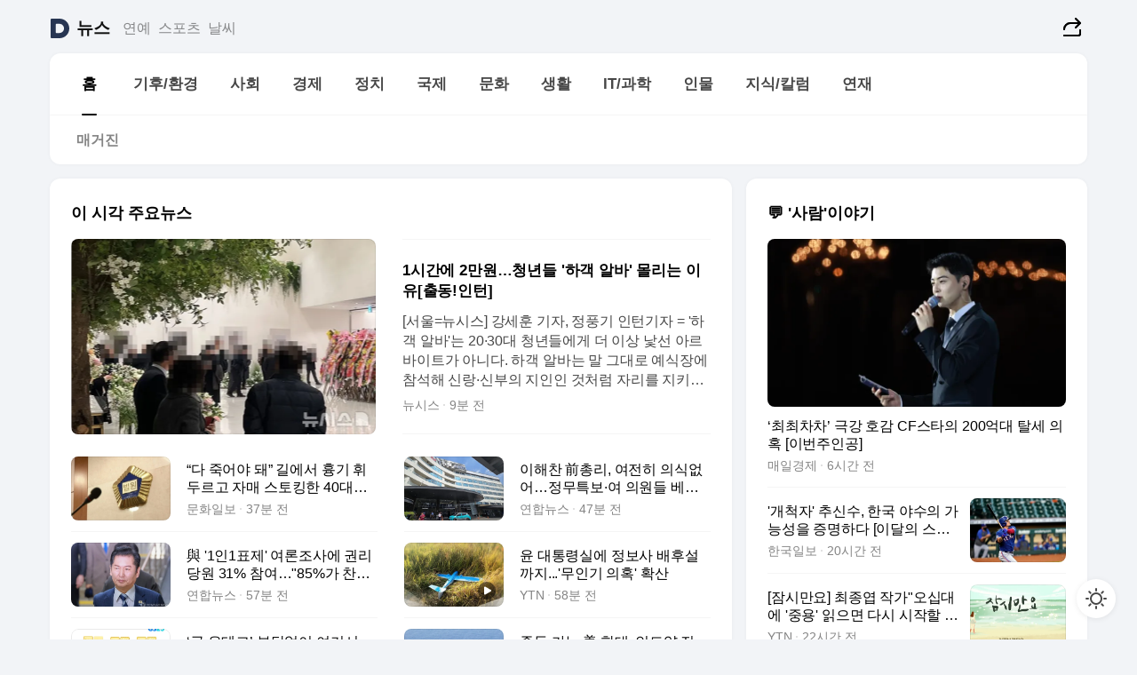

--- FILE ---
content_type: text/html
request_url: https://news.daum.net/
body_size: 101818
content:
<!DOCTYPE html>
<html lang="ko" class="pcweb">
	<head>
		<meta charset="utf-8" >
		<link rel="icon" href="https://t1.daumcdn.net/top/favicon/20241223/daum64x64.png" >
		<meta name="format-detection" content="telephone=no" >
		<meta 			name="viewport"
			content="width=device-width,initial-scale=1,minimum-scale=1,maximum-scale=1,user-scalable=no"
		>

		<script type="text/javascript" src="//t1.daumcdn.net/tiara/js/v1/tiara-1.2.0.min.js"></script>
		<script>
			function setDarkTheme(isDark) {
				document.documentElement.setAttribute('data-darktheme', isDark ? 'true' : 'false')
			}

			//TODO 다크모드
			if (window.matchMedia) {
				const storedThemeMode =
					(window.localStorage ? window.localStorage.getItem('selectedThemeMode') : null) || 'auto'

				if (storedThemeMode === 'auto') {
					const colorSchemeDark = window.matchMedia('(prefers-color-scheme: dark)')
					if (colorSchemeDark) {
						setDarkTheme(colorSchemeDark.matches)
					}
				} else {
					setDarkTheme(storedThemeMode === 'dark')
				}
			}
		</script>
		<link href="https://t1.daumcdn.net/top/tiller-pc/modoo-web/production/20251217111702/css/modoo.css" rel="stylesheet" >
		<title>다음뉴스 | 홈</title><meta property="og:title" content="다음뉴스 | 홈"> <meta property="og:description" content="다음뉴스"> <meta property="og:image" content="https://t1.daumcdn.net/liveboard/uploader/apps/modoo/bec06a577ee148b0a4baaf5aaa2bc9e2.png"> <meta name="description" content="다음뉴스"> 
	</head>
	<body id="modooRootContainer" data-sveltekit-preload-data="off" data-sveltekit-reload style="overflow-y: scroll">
		<div class="direct-link"><a href="#mainContent">본문 바로가기</a><a href="#gnbContent" id="gnbLink">메뉴 바로가기</a></div><div style="display: contents" class="pcweb" data-layout="PC">       <style>@charset "UTF-8";/*** 뉴스 섹션 ***/
#modoo .link_refresh{background-color:#fff;}
/* 레이아웃 */
#modoo .content-article .box_comp:first-of-type{margin-top:8px;}
#modoo .content-article .box_bnr_bizboard:first-of-type{margin-top:0;}
.mobile #modoo .box_bnr_bizboard + .box_grid{margin-top:-8px;}
/* header */
#modoo .head_service .logo_daum svg{fill:#273552;}
/* footer */
#modoo .doc-footer .inner_foot{margin:0;padding-top:32px;}
#modoo .doc-footer .list_foot{display:flex;flex-wrap:wrap;justify-content:center;}
#modoo .doc-footer .list_foot li{display:inline-block;position:relative;vertical-align:top;}
#modoo .doc-footer .list_foot li + li{padding-left:2px;}
#modoo .doc-footer small{padding-top:16px;}
/* 티커 */
.mobile #modoo .opt_rolling{margin-top:12px;}
/*** PC ***/
/* 레이아웃 */
.pcweb #modoo .box_grid{display:flex;}
.pcweb #modoo .grid_half{flex:1;min-width:0;}
.pcweb #modoo .grid_half + .grid_half{margin-left:16px;}
/* footer */
.pcweb #modoo .doc-footer .inner_foot{padding-top:55px;}
.pcweb #modoo .doc-footer small{padding-top:10px;}
/* 연재 - 전체페이지 */
.pcweb #modoo .content-article .box_news_series .item_newsbasic .tit_txt{display:block;display:-webkit-box;overflow:hidden;word-break:break-all;-webkit-box-orient:vertical;-webkit-line-clamp:2;max-height:2.5em;font-weight:400;font-size:1em;line-height:1.25;white-space:normal;}
.pcweb #modoo .content-article .box_news_series .item_newsbasic .wrap_thumb{width:108px;height:72px;margin-left:12px;background-size:26px 26px;}
.pcweb #modoo .content-article .box_news_series .item_newsbasic .desc_txt{display:none;}
/* 공통 이미지 */
#modoo .ico_news{display:block;overflow:hidden;font-size:1px;line-height:0;vertical-align:top;background:url(//t1.daumcdn.net/media/news/news2024/m/ico_news.svg) 0 0 no-repeat;background-size:200px 200px;color:transparent;}
/* 공통 */
#modoo .tit_news_etc{display:block;padding:20px 0 16px;font-weight:700;font-size:1.313em;line-height:1.19;border-bottom:solid 1px #000;}
#modoo .tit_list_etc{display:block;padding:10px 0 0 20px;font-weight:700;font-size:1.063em;line-height:1.29;text-indent:-20px;}
#modoo .etc_box{padding:20px 0;margin-top:20px;border-top:solid 1px rgba(0,0,0,0.04);}
#modoo .etc_box + .group_btn{justify-content:center;}
#modoo .news_etc .line_divider_4{margin-top:20px;padding-top:20px;border-top:solid 1px rgba(0,0,0,0.04);}
#modoo .news_etc .subtit_list_etc{display:block;font-weight:700;line-height:1.37;}
#modoo .news_etc .desc_box{padding-top:16px;}
#modoo .news_etc .group_btn.type_multiple{display:flex;flex-wrap:wrap;margin:-12px 0 0 -8px;}
#modoo .news_etc .group_btn.type_multiple .link_moreview{margin:12px 0 0 8px;}
#modoo .news_etc .area_etc .group_btn{text-align:left;padding-top:8px;}
#modoo .news_etc .list_box .tit_list_etc{padding-top:30px;}
#modoo .news_etc .list_etc li{position:relative;margin:8px 0 0 22px;color:rgba(0,0,0,0.72);line-height:1.37;}
#modoo .news_etc .list_etc li:before{display:block;position:absolute;top:8px;left:-13px;width:5px;height:5px;border-radius:50%;background-color:rgba(0,0,0,0.64);content:'';}
#modoo .news_etc .sublist_etc li{position:relative;margin:12px 0 0 14px;line-height:1.46;color:rgba(0,0,0,0.72);font-size:0.938em;}
#modoo .news_etc .sublist_etc li:before{display:block;position:absolute;top:8px;left:-12px;width:5px;height:5px;border-radius:50%;background-color:rgba(0,0,0,0.64);content:'';}
#modoo .news_etc .sublist_etc li + li{margin-top:20px;}
#modoo .news_etc .sublist_etc li .fc_emph{display:block;margin-top:8px;color:#4881F7;}
#modoo .news_etc .sublist_etc .tit_sublist{display:block;font-weight:400;padding-bottom:4px;}
#modoo .news_etc .etc_box .area_etc{padding-left:14px;}
#modoo .news_etc .etc_box .area_etc .desc_box{padding-top:8px;font-size:0.938em;line-height:1.46;}
#modoo .news_etc .bg_etc{display:block;overflow:hidden;max-width:none;font-size:0;line-height:0;text-indent:-9999px;background-repeat:no-repeat;margin:0 auto;}
#modoo .news_etc .bg_etc.list_process1{height:590px;background-image:url(//t1.daumcdn.net/media/news/news2024/m/img_list_process1.png);background-size:320px 590px;}
#modoo .news_etc .bg_etc.list_process2{height:734px;background-image:url(//t1.daumcdn.net/media/news/news2024/m/img_list_process2_251114.png);background-size:320px 734px;}
#modoo .news_etc .bg_etc.list_process3{height:553px;background-image:url(//t1.daumcdn.net/media/news/news2024/m/img_list_process3.png);background-size:320px 553px;}
#modoo .news_etc .process_pc{display:none;}
#modoo .news_etc .m_hide{display:none;}
/* box_etc_edit */
#modoo .box_etc_edit .etc_box{border-bottom:solid 1px rgba(0,0,0,0.04);}
#modoo .box_etc_edit .etc_box .desc_box{padding-top:0;}
/* box_etc_newscenter24 */
#modoo .box_etc_newscenter24 .etc_box .desc_box{padding-top:12px;line-height:1.37;color:rgba(0,0,0,0.72);}
#modoo .ico_time{width:22px;height:22px;}
#modoo .ico_call{width:22px;height:22px;background-position:-30px 0;}
#modoo .ico_fax{width:22px;height:22px;background-position:-60px 0;}
#modoo .group_service{display:flex;flex-wrap:wrap;padding-top:4px;margin-left:-12px;}
#modoo .group_service .item_service{display:inline-flex;align-items:center;justify-content:flex-start;margin:12px 0 0 12px;background-color:#F2F4F7;border-radius:8px;padding:13px 18px;font-size:0.938em;font-weight:700;line-height:1.46;word-break:break-all;}
#modoo .group_service .item_service .ico_news{flex-shrink:0;margin-right:8px;}
#modoo .box_etc_newscenter24 .list_box .tit_list_etc:first-child{padding-top:0;}
#modoo .box_etc_newscenter24 .etc_box{padding-bottom:0;}
#modoo .box_etc_newscenter24 .line_divider_4 + .sublist_etc li:first-child{margin-top:0;}
/* PC */
.pcweb #modoo .tit_news_etc{padding:30px 0 21px;}
.pcweb #modoo .line_divider_4{padding-top:30px;margin-top:30px;}
.pcweb #modoo .box_etc_edit,.pcweb #modoo .box_etc_newscenter24{padding-top:0;}
.pcweb #modoo .news_etc .m_hide{display:block;}
.pcweb #modoo .news_etc .pc_hide{display:none;}
.pcweb #modoo .news_etc .tit_news_etc{padding:30px 0 19px;}
.pcweb #modoo .news_etc .desc_box{padding-top:30px;}
.pcweb #modoo .news_etc .list_etc{margin-top:10px;}
.pcweb #modoo .news_etc .list_etc li{margin-top:6px;}
.pcweb #modoo .etc_box{margin-top:30px;padding:0;border-bottom:none;}
.pcweb #modoo .news_etc .group_btn{text-align:left;padding-top:16px;}
.pcweb #modoo .news_etc .group_btn.type_multiple{padding-top:16px;margin:0 0 0 -12px;}
.pcweb #modoo .news_etc .group_btn.type_multiple .link_moreview{margin:0 0 0 12px;}
.pcweb #modoo .group_service .item_service{margin:24px 0 0 12px;}
.pcweb #modoo .box_etc_newscenter24 .list_box .tit_list_etc:first-child{padding-top:30px;}
.pcweb #modoo .box_etc_newscenter24 .etc_box .desc_box{padding-top:16px;}
.pcweb #modoo .box_etc_newscenter24 .list_box .tit_list_etc{padding-top:0;}
.pcweb #modoo .news_etc .sublist_etc li{margin-top:30px;}
.pcweb #modoo .news_etc .area_etc .group_btn{padding-top:16px;}
.pcweb #modoo .news_etc .process_m{display:none;}
.pcweb #modoo .news_etc .process_pc{display:block;}
.pcweb #modoo .news_etc .bg_etc{max-width:none;margin-top:24px;}
.pcweb #modoo .news_etc .bg_etc.list_process1{height:658px;background-image:url(//t1.daumcdn.net/media/news/news2024/pc/img_list_process1_pc_251114.png);background-size:753px 658px;}
.pcweb #modoo .news_etc .bg_etc.list_process3{height:320px;background-image:url(//t1.daumcdn.net/media/news/news2024/pc/img_list_process3_pc.png);background-size:735px auto;}
/* 포인트 컬러 */
:root[data-darktheme=true] #modoo .ico_news{background-image:url(//t1.daumcdn.net/media/news/news2024/m/ico_news_dark.svg);}
:root[data-darktheme=true] #modoo .link_refresh{background-color:#1C1E21;}
:root[data-darktheme=true] #modoo .doc-footer .list_foot .btn_foot,:root[data-darktheme=true] #modoo .doc-footer .list_foot #daumMinidaum a{color:rgba(255,255,255,0.72);}
:root[data-darktheme=true] #modoo .doc-footer .info_policy .link_policy{color:rgba(255,255,255,0.48);}
:root[data-darktheme=true] #modoo .doc-footer .info_service{color:rgba(255,255,255,0.48);}
:root[data-darktheme=true] #modoo .tit_news_etc{border-color:#fff;}
:root[data-darktheme=true] #modoo .etc_box,:root[data-darktheme=true] #modoo .news_etc .line_divider_4{border-color:rgba(255,255,255,0.04);}
:root[data-darktheme=true] #modoo .group_box{border-color:rgba(255,255,255,0.08);}
:root[data-darktheme=true] #modoo .group_etc .list_etc li{color:rgba(255,255,255,0.72);}
:root[data-darktheme=true] #modoo .group_etc .list_etc li:before{background-color:rgba(255,255,255,0.72);}
:root[data-darktheme=true] #modoo .group_etc .sublist_etc li{color:rgba(255,255,255,0.72);}
:root[data-darktheme=true] #modoo .group_etc .sublist_etc li:before{background-color:rgba(255,255,255,0.72);}
:root[data-darktheme=true] #modoo .group_service .item_service{background-color:#2C2E33;color:#FFF;}
:root[data-darktheme=true] #modoo .news_etc .sublist_etc li{color:rgba(255,255,255,0.72);}
:root[data-darktheme=true] #modoo .news_etc .sublist_etc li:before{background-color:rgba(255,255,255,0.64);}
:root[data-darktheme=true] #modoo .news_etc .list_etc li{color:rgba(255,255,255,0.72);}
:root[data-darktheme=true] #modoo .news_etc .list_etc li:before{background-color:rgba(255,255,255,0.64);}
:root[data-darktheme=true] #modoo .box_etc_edit .etc_box{border-color:rgba(255,255,255,0.04);}
:root[data-darktheme=true] #modoo .box_etc_newscenter24 .group_box .txt_box{color:#fff;}
:root[data-darktheme=true] #modoo .box_etc_newscenter24 .etc_box .desc_box{color:rgba(255,255,255,0.72);}
:root[data-darktheme=true] #modoo .group_etc .sublist_etc li .fc_emph{color:#78A5FF;}
:root[data-darktheme=true] #modoo .head_service .logo_daum svg{fill:#fff;}</style> <div id="modoo" class="container-doc news-doc">    <header class="doc-header section_header"> <div class="head_service" data-tiara-layer="header"><div class="inner_service"><h1 class="doc-title"><a href="https://daum.net" class="logo_daum" data-tiara-layer="logo" aria-label="Daum" data-svelte-h="svelte-nb8sod"><svg focusable="false" aria-hidden="true" width="24" height="24" viewBox="0 0 24 24" xmlns="http://www.w3.org/2000/svg"><path d="M12 6.36C15.1152 6.36 17.6352 9.072 17.5152 12.2136C17.4024 15.2016 14.8536 17.64 11.8632 17.64H7.91762C7.65362 17.64 7.43762 17.424 7.43762 17.16V6.84C7.43762 6.576 7.65362 6.36 7.91762 6.36H11.9976M12 0H2.40002C1.60562 0 0.960022 0.6456 0.960022 1.44V22.56C0.960022 23.3544 1.60562 24 2.40002 24H12C18.6264 24 24 18.6264 24 12C24 5.3736 18.6264 0 12 0Z"></path></svg></a> <a href="https://news.daum.net" class="logo_service" data-tiara-layer="service">뉴스</a></h1> <div class="doc-relate"><strong class="screen_out" data-svelte-h="svelte-177cra8">관련 서비스</strong> <ul class="list_relate"> <li><a href="https://entertain.daum.net" class="link_service">연예</a> </li> <li><a href="https://sports.daum.net" class="link_service">스포츠</a> </li> <li><a href="https://weather.daum.net" class="link_service">날씨</a> </li></ul></div> <div class="util_header"><div class="util_share"><button type="button" id="rSocialShareButton" class="link_share" data-tiara-layer="share" data-svelte-h="svelte-1g1zbsh"><span class="ico_modoo ico_share">공유하기</span></button></div></div></div></div>  <div id="371ff85c-9d67-406b-865c-aa306d55baec" class="head_section"><nav id="gnbContent" class="section-gnb"><div class="inner_gnb"><h2 class="screen_out" data-svelte-h="svelte-1d9x8yw">메인메뉴</h2> <div class="wrap_gnb"><div class="list_gnb" data-tiara-layer="gnb"> <div class="flicking-viewport  "><div class="flicking-camera"><div data-key="9de0fbc2-bbf1-4eae-b13e-954946f868a5" class="flicking-panel" style="order: 9007199254740991"><a href="/news/home" class="link_gnb" role="menuitem" aria-current="page" data-tiara-layer="gnb1"> <span class="txt_gnb">홈</span></a> </div><div data-key="51fe2caf-4e18-46c9-a8c8-e04b9e4fb0c8" class="flicking-panel" style="order: 9007199254740991"><a href="/news/climate" class="link_gnb" role="menuitem" data-tiara-layer="gnb2"> <span class="txt_gnb">기후/환경</span></a> </div><div data-key="2c620dc3-69d3-483f-9c47-f20fff67fbaa" class="flicking-panel" style="order: 9007199254740991"><a href="/news/society" class="link_gnb" role="menuitem" data-tiara-layer="gnb3"> <span class="txt_gnb">사회</span></a> </div><div data-key="6359751d-03c7-49d3-bbb4-5b85ece0c8ee" class="flicking-panel" style="order: 9007199254740991"><a href="/news/economy" class="link_gnb" role="menuitem" data-tiara-layer="gnb4"> <span class="txt_gnb">경제</span></a> </div><div data-key="a7509967-7f1b-40ec-9941-555711ba44e8" class="flicking-panel" style="order: 9007199254740991"><a href="/news/politics" class="link_gnb" role="menuitem" data-tiara-layer="gnb5"> <span class="txt_gnb">정치</span></a> </div><div data-key="85de1591-b3e2-45c0-83b7-ffbb2e4fd235" class="flicking-panel" style="order: 9007199254740991"><a href="/news/world" class="link_gnb" role="menuitem" data-tiara-layer="gnb6"> <span class="txt_gnb">국제</span></a> </div><div data-key="f1dd866a-4a8e-43f4-8c2a-6b639adb8b98" class="flicking-panel" style="order: 9007199254740991"><a href="/news/culture" class="link_gnb" role="menuitem" data-tiara-layer="gnb7"> <span class="txt_gnb">문화</span></a> </div><div data-key="7eba4767-24be-476a-af6f-d2beffacaebd" class="flicking-panel" style="order: 9007199254740991"><a href="/news/life" class="link_gnb" role="menuitem" data-tiara-layer="gnb8"> <span class="txt_gnb">생활</span></a> </div><div data-key="44f38901-6f14-4223-a2b1-b6b45ba412f5" class="flicking-panel" style="order: 9007199254740991"><a href="/news/tech" class="link_gnb" role="menuitem" data-tiara-layer="gnb9"> <span class="txt_gnb">IT/과학</span></a> </div><div data-key="05afa494-98ed-4dc5-a310-542f57505cd0" class="flicking-panel" style="order: 9007199254740991"><a href="/news/people" class="link_gnb" role="menuitem" data-tiara-layer="gnb10"> <span class="txt_gnb">인물</span></a> </div><div data-key="f3a72d8e-669a-4eef-b88c-409d1601d7ec" class="flicking-panel" style="order: 9007199254740991"><a href="/news/understanding" class="link_gnb" role="menuitem" data-tiara-layer="gnb11"> <span class="txt_gnb">지식/칼럼</span></a> </div><div data-key="d961e39d-c938-4ffe-a4ea-3715c3a3c8a7" class="flicking-panel" style="order: 9007199254740991"><a href="/news/series" class="link_gnb" role="menuitem" data-tiara-layer="gnb12"> <span class="txt_gnb">연재</span></a> </div></div>  </div> </div></div> </div></nav>   <div class="section-lnb"><div class="inner_lnb"><strong class="screen_out">홈 하위메뉴</strong> <div class="list_lnb" data-tiara-layer="lnb"> <div class="flicking-viewport  "><div class="flicking-camera"><div data-key="66741a69-df52-42dc-a2cb-c97fe01edca2" class="flicking-panel" style="order: 9007199254740991"><a href="#none" class="link_lnb" role="menuitem" aria-current="page" style="" data-tiara-layer="lnb0"> <span class="txt_lnb undefined">홈</span></a> </div><div data-key="1044febd-a724-4f67-85f6-1bc1dd3bb733" class="flicking-panel" style="order: 9007199254740991"><a href="#none" class="link_lnb" role="menuitem" style="" data-tiara-layer="lnb1"> <span class="txt_lnb null">매거진</span></a> </div></div>  </div> </div></div></div></div> </header> <hr class="hide"> <div id="mainContent" class="main-content"><article class="content-article"><div class="inner_cont "> <div class="box_comp box_news_headline2" id="58d84141-b8dd-413c-9500-447b39ec29b9" data-tiara-layer="news-basic_B" data-tiara-custom="componentId=58d84141-b8dd-413c-9500-447b39ec29b9&amp;componentTitle=이 시각 주요뉴스&amp;componentClusterTitles=[종합순] 쿼터"><div class="box_tit"> <strong class="tit_box"><span class="txt_box"> 이 시각 주요뉴스</span> </strong>   </div> <ul class="list_newsheadline2"> <li><a class="item_newsheadline2" data-tiara-layer="news" data-tiara-ordnum="1" href="https://v.daum.net/v/20260125000140609" target="_self" data-title="1%EC%8B%9C%EA%B0%84%EC%97%90%202%EB%A7%8C%EC%9B%90%E2%80%A6%EC%B2%AD%EB%85%84%EB%93%A4%20'%ED%95%98%EA%B0%9D%20%EC%95%8C%EB%B0%94'%20%EB%AA%B0%EB%A6%AC%EB%8A%94%20%EC%9D%B4%EC%9C%A0%5B%EC%B6%9C%EB%8F%99!%EC%9D%B8%ED%84%B4%5D" rel=""><div class="wrap_thumb"> <picture>  <source srcset="//img1.daumcdn.net/thumb/S686x440a.q80.fwebp/?fname=https%3A%2F%2Ft1.daumcdn.net%2Fnews%2F202601%2F25%2Fnewsis%2F20260125000140982yqln.jpg&amp;scode=media" type="image/webp">  <source srcset="//img1.daumcdn.net/thumb/S686x440a.q80/?fname=https%3A%2F%2Ft1.daumcdn.net%2Fnews%2F202601%2F25%2Fnewsis%2F20260125000140982yqln.jpg&amp;scode=media">  <img alt="" referrerpolicy="no-referrer" class="img_g"></picture></div> <div class="cont_thumb"><strong class="tit_txt">1시간에 2만원…청년들 '하객 알바' 몰리는 이유[출동!인턴]</strong> <p class="desc_txt">[서울=뉴시스] 강세훈 기자, 정풍기 인턴기자 = '하객 알바'는 20·30대 청년들에게 더 이상 낯선 아르바이트가 아니다. 하객 알바는 말 그대로 예식장에 참석해 신랑·신부의 지인인 것처럼 자리를 지키며 빈 좌석을 채우는 일이다. 특별한 기술이나 경력이 필요하지 않다는 점에서 하객 알바는 20·30대 청년들 사이에서 '이색 체험'이 아닌 '부담 없는 단</p> <span class="info_txt"><span class="con_txt"><span class="txt_info">뉴시스</span> <span class="txt_info">9분 전</span></span> </span></div>  </a> </li> <li><a class="item_newsheadline2" data-tiara-layer="news" data-tiara-ordnum="2" href="https://v.daum.net/v/20260124233342492" target="_self" data-title="%E2%80%9C%EB%8B%A4%20%EC%A3%BD%EC%96%B4%EC%95%BC%20%EB%8F%BC%E2%80%9D%20%EA%B8%B8%EC%97%90%EC%84%9C%20%ED%9D%89%EA%B8%B0%20%ED%9C%98%EB%91%90%EB%A5%B4%EA%B3%A0%20%EC%9E%90%EB%A7%A4%20%EC%8A%A4%ED%86%A0%ED%82%B9%ED%95%9C%2040%EB%8C%80%E5%A5%B3%20%E2%80%98%EC%A7%91%EC%9C%A0%E2%80%99" rel=""><div class="wrap_thumb"> <picture>  <source srcset="//img1.daumcdn.net/thumb/S686x440a.q80.fwebp/?fname=https%3A%2F%2Ft1.daumcdn.net%2Fnews%2F202601%2F24%2Fmunhwa%2F20260124233344679wjgy.jpg&amp;scode=media" type="image/webp">  <source srcset="//img1.daumcdn.net/thumb/S686x440a.q80/?fname=https%3A%2F%2Ft1.daumcdn.net%2Fnews%2F202601%2F24%2Fmunhwa%2F20260124233344679wjgy.jpg&amp;scode=media">  <img alt="" referrerpolicy="no-referrer" class="img_g"></picture></div> <div class="cont_thumb"><strong class="tit_txt">“다 죽어야 돼” 길에서 흉기 휘두르고 자매 스토킹한 40대女 ‘집유’</strong>  <span class="info_txt"><span class="con_txt"><span class="txt_info">문화일보</span> <span class="txt_info">37분 전</span></span> </span></div>  </a> </li> <li><a class="item_newsheadline2" data-tiara-layer="news" data-tiara-ordnum="3" href="https://v.daum.net/v/20260124232327434" target="_self" data-title="%EC%9D%B4%ED%95%B4%EC%B0%AC%20%E5%89%8D%EC%B4%9D%EB%A6%AC%2C%20%EC%97%AC%EC%A0%84%ED%9E%88%20%EC%9D%98%EC%8B%9D%EC%97%86%EC%96%B4%E2%80%A6%EC%A0%95%EB%AC%B4%ED%8A%B9%EB%B3%B4%C2%B7%EC%97%AC%20%EC%9D%98%EC%9B%90%EB%93%A4%20%EB%B2%A0%ED%8A%B8%EB%82%A8%EC%97%90(%EC%A2%85%ED%95%A9)" rel=""><div class="wrap_thumb"> <picture>  <source srcset="//img1.daumcdn.net/thumb/S686x440a.q80.fwebp/?fname=https%3A%2F%2Ft1.daumcdn.net%2Fnews%2F202601%2F24%2Fyonhap%2F20260124232327503lnas.jpg&amp;scode=media" type="image/webp">  <source srcset="//img1.daumcdn.net/thumb/S686x440a.q80/?fname=https%3A%2F%2Ft1.daumcdn.net%2Fnews%2F202601%2F24%2Fyonhap%2F20260124232327503lnas.jpg&amp;scode=media">  <img alt="" referrerpolicy="no-referrer" class="img_g"></picture></div> <div class="cont_thumb"><strong class="tit_txt">이해찬 前총리, 여전히 의식없어…정무특보·여 의원들 베트남에(종합)</strong>  <span class="info_txt"><span class="con_txt"><span class="txt_info">연합뉴스</span> <span class="txt_info">47분 전</span></span> </span></div>  </a> </li> <li><a class="item_newsheadline2" data-tiara-layer="news" data-tiara-ordnum="4" href="https://v.daum.net/v/20260124231327384" target="_self" data-title="%E8%88%87%20'1%EC%9D%B81%ED%91%9C%EC%A0%9C'%20%EC%97%AC%EB%A1%A0%EC%A1%B0%EC%82%AC%EC%97%90%20%EA%B6%8C%EB%A6%AC%EB%8B%B9%EC%9B%90%2031%25%20%EC%B0%B8%EC%97%AC%E2%80%A6%2285%25%EA%B0%80%20%EC%B0%AC%EC%84%B1%22(%EC%A2%85%ED%95%A9)" rel=""><div class="wrap_thumb"> <picture>  <source srcset="//img1.daumcdn.net/thumb/S686x440a.q80.fwebp/?fname=https%3A%2F%2Ft1.daumcdn.net%2Fnews%2F202601%2F24%2Fyonhap%2F20260124231327419vstg.jpg&amp;scode=media" type="image/webp">  <source srcset="//img1.daumcdn.net/thumb/S686x440a.q80/?fname=https%3A%2F%2Ft1.daumcdn.net%2Fnews%2F202601%2F24%2Fyonhap%2F20260124231327419vstg.jpg&amp;scode=media">  <img alt="" referrerpolicy="no-referrer" class="img_g"></picture></div> <div class="cont_thumb"><strong class="tit_txt">與 '1인1표제' 여론조사에 권리당원 31% 참여…"85%가 찬성"(종합)</strong>  <span class="info_txt"><span class="con_txt"><span class="txt_info">연합뉴스</span> <span class="txt_info">57분 전</span></span> </span></div>  </a> </li> <li><a class="item_newsheadline2" data-tiara-layer="news" data-tiara-ordnum="5" href="https://v.daum.net/v/20260124231311383" target="_self" data-title="%EC%9C%A4%20%EB%8C%80%ED%86%B5%EB%A0%B9%EC%8B%A4%EC%97%90%20%EC%A0%95%EB%B3%B4%EC%82%AC%20%EB%B0%B0%ED%9B%84%EC%84%A4%EA%B9%8C%EC%A7%80...'%EB%AC%B4%EC%9D%B8%EA%B8%B0%20%EC%9D%98%ED%98%B9'%20%ED%99%95%EC%82%B0" rel=""><div class="wrap_thumb"><span class="ico_modoo  ico_vod3" data-svelte-h="svelte-1jcdy8h">동영상</span> <picture>  <source srcset="//img1.daumcdn.net/thumb/S686x440a.q80.fwebp/?fname=https%3A%2F%2Ft1.daumcdn.net%2Fnews%2F202601%2F24%2FYTN%2F20260124231312411dcoq.jpg&amp;scode=media" type="image/webp">  <source srcset="//img1.daumcdn.net/thumb/S686x440a.q80/?fname=https%3A%2F%2Ft1.daumcdn.net%2Fnews%2F202601%2F24%2FYTN%2F20260124231312411dcoq.jpg&amp;scode=media">  <img alt="" referrerpolicy="no-referrer" class="img_g"></picture></div> <div class="cont_thumb"><strong class="tit_txt">윤 대통령실에 정보사 배후설까지...'무인기 의혹' 확산</strong>  <span class="info_txt"><span class="con_txt"><span class="txt_info">YTN</span> <span class="txt_info">57분 전</span></span> </span></div>  </a> </li> <li><a class="item_newsheadline2" data-tiara-layer="news" data-tiara-ordnum="6" href="https://v.daum.net/v/20260124230601356" target="_self" data-title="%E2%80%98%EA%B8%88%C2%B7%EC%9D%80%ED%85%8C%ED%81%AC%E2%80%99%20%EB%B6%80%EB%8B%B4%EC%97%86%EC%9D%B4%20%EC%97%AC%EA%B8%B0%EC%84%9C%E2%80%A6%ED%8E%B8%EC%9D%98%EC%A0%90%EC%84%9C%20%EA%B3%A8%EB%93%9C%EB%B0%94%20%ED%8C%94%EA%B3%A0%20%ED%99%88%EC%87%BC%ED%95%91%EC%84%9C%20%EB%9D%BC%EB%B0%A9" rel=""><div class="wrap_thumb"> <picture>  <source srcset="//img1.daumcdn.net/thumb/S686x440a.q80.fwebp/?fname=https%3A%2F%2Ft1.daumcdn.net%2Fnews%2F202601%2F24%2Fmk%2F20260124230602804paia.jpg&amp;scode=media" type="image/webp">  <source srcset="//img1.daumcdn.net/thumb/S686x440a.q80/?fname=https%3A%2F%2Ft1.daumcdn.net%2Fnews%2F202601%2F24%2Fmk%2F20260124230602804paia.jpg&amp;scode=media">  <img alt="" referrerpolicy="no-referrer" class="img_g"></picture></div> <div class="cont_thumb"><strong class="tit_txt">‘금·은테크’ 부담없이 여기서…편의점서 골드바 팔고 홈쇼핑서 라방</strong>  <span class="info_txt"><span class="con_txt"><span class="txt_info">매일경제</span> <span class="txt_info">1시간 전</span></span> </span></div>  </a> </li> <li><a class="item_newsheadline2" data-tiara-layer="news" data-tiara-ordnum="7" href="https://v.daum.net/v/20260124224342270" target="_self" data-title="%EC%A4%91%EB%8F%99%20%EA%B0%80%EB%8A%94%20%E7%BE%8E%20%ED%95%A8%EB%8C%80%2C%20%EC%9D%B8%EB%8F%84%EC%96%91%20%EC%A7%84%EC%9E%85%E2%80%A6%EB%B6%88%EC%95%88%ED%95%9C%20%EC%9D%B4%EB%9E%80%20%E2%80%9C%EA%B3%B5%EA%B2%A9%ED%95%98%EB%A9%B4%20%EC%A0%84%EB%A9%B4%EC%A0%84%E2%80%9D" rel=""><div class="wrap_thumb"> <picture>  <source srcset="//img1.daumcdn.net/thumb/S686x440a.q80.fwebp/?fname=https%3A%2F%2Ft1.daumcdn.net%2Fnews%2F202601%2F24%2Fmunhwa%2F20260124224344574fytq.jpg&amp;scode=media" type="image/webp">  <source srcset="//img1.daumcdn.net/thumb/S686x440a.q80/?fname=https%3A%2F%2Ft1.daumcdn.net%2Fnews%2F202601%2F24%2Fmunhwa%2F20260124224344574fytq.jpg&amp;scode=media">  <img alt="" referrerpolicy="no-referrer" class="img_g"></picture></div> <div class="cont_thumb"><strong class="tit_txt">중동 가는 美 함대, 인도양 진입…불안한 이란 “공격하면 전면전”</strong>  <span class="info_txt"><span class="con_txt"><span class="txt_info">문화일보</span> <span class="txt_info">1시간 전</span></span> </span></div>  </a> </li> <li><a class="item_newsheadline2" data-tiara-layer="news" data-tiara-ordnum="8" href="https://v.daum.net/v/20260124220412068" target="_self" data-title="%EC%9D%B4%ED%98%9C%ED%9B%88%20%EB%B6%80%EC%A0%95%EC%B2%AD%EC%95%BD%20%EC%9D%98%ED%98%B9%EC%97%90%20%22%EC%82%AC%EC%8B%A4%EC%9D%B4%EB%A9%B4%20%EB%8B%B9%EC%B2%A8%20%EC%B7%A8%EC%86%8C%20%EA%B0%80%EB%8A%A5%22" rel=""><div class="wrap_thumb"><span class="ico_modoo  ico_vod3" data-svelte-h="svelte-1jcdy8h">동영상</span> <picture>  <source srcset="//img1.daumcdn.net/thumb/S686x440a.q80.fwebp/?fname=https%3A%2F%2Ft1.daumcdn.net%2Fnews%2F202601%2F24%2FYTN%2F20260124220413699mche.jpg&amp;scode=media" type="image/webp">  <source srcset="//img1.daumcdn.net/thumb/S686x440a.q80/?fname=https%3A%2F%2Ft1.daumcdn.net%2Fnews%2F202601%2F24%2FYTN%2F20260124220413699mche.jpg&amp;scode=media">  <img alt="" referrerpolicy="no-referrer" class="img_g"></picture></div> <div class="cont_thumb"><strong class="tit_txt">이혜훈 부정청약 의혹에 "사실이면 당첨 취소 가능"</strong>  <span class="info_txt"><span class="con_txt"><span class="txt_info">YTN</span> <span class="txt_info">2시간 전</span></span> </span></div>  </a> </li> <li><a class="item_newsheadline2" data-tiara-layer="news" data-tiara-ordnum="9" href="https://v.daum.net/v/20260124214419953" target="_self" data-title="%E2%80%9C%EC%84%9C%ED%95%99%EA%B0%9C%EB%AF%B8%20%EC%9C%A0%ED%84%B4%EC%9D%84%E2%80%9D...%E8%88%87%EC%A0%95%ED%83%9C%ED%98%B8%2C%20%E2%80%98%ED%95%B4%EC%99%B8%EC%9E%90%EC%82%B0%20%EA%B5%AD%EB%82%B4%EC%9C%A0%EC%9E%85%20%EC%B4%89%EC%A7%84%EB%B2%95%E2%80%99%20%EB%B0%9C%EC%9D%98%20%5B%EB%B2%95%EC%95%88%20%EB%8F%8B%EB%B3%B4%EA%B8%B0%5D" rel=""><div class="wrap_thumb"> <picture>  <source srcset="//img1.daumcdn.net/thumb/S686x440a.q80.fwebp/?fname=https%3A%2F%2Ft1.daumcdn.net%2Fnews%2F202601%2F24%2Fseouleconomy%2F20260124214421317yjrk.jpg&amp;scode=media" type="image/webp">  <source srcset="//img1.daumcdn.net/thumb/S686x440a.q80/?fname=https%3A%2F%2Ft1.daumcdn.net%2Fnews%2F202601%2F24%2Fseouleconomy%2F20260124214421317yjrk.jpg&amp;scode=media">  <img alt="" referrerpolicy="no-referrer" class="img_g"></picture></div> <div class="cont_thumb"><strong class="tit_txt">“서학개미 유턴을”...與정태호, ‘해외자산 국내유입 촉진법’ 발의 [법안 돋보기]</strong>  <span class="info_txt"><span class="con_txt"><span class="txt_info">서울경제</span> <span class="txt_info">2시간 전</span></span> </span></div>  </a> </li></ul> <div class="group_btn"><a href="#none" class="link_refresh" data-tiara-layer="refresh" data-tiara-ordnum="1"><span class="ico_modoo ico_refresh"></span>새로운<span class="emph_txt">뉴스</span> </a> <div aria-live="polite" class="screen_out"></div></div> <div aria-live="polite" class="screen_out"></div></div>  <div class="box_comp box_bnr_ad3"><div class="item_ad"><ins style="vertical-align:top" class="kakao_ad_area" data-ad-unit="DAN-mmSWWDWHey1VmpXQ" data-ad-width="100%" data-ad-onfail="onAdFailDAN-mmSWWDWHey1VmpXQ"></ins></div></div>  <div class="box_comp box_news_basic" id="e23739a4-8195-4c84-a4a4-d6a1e9e2e661" data-tiara-layer="news-basic" data-tiara-custom="componentId=e23739a4-8195-4c84-a4a4-d6a1e9e2e661&amp;componentTitle=오늘의 연재&amp;componentClusterTitles=미디어,에세이,과학이야기,경제정책,마주앉아 인터뷰,음식이야기,함께, 동물,환경,오비추어리,여론조사"><div class="box_tit"> <strong class="tit_box"><span class="txt_box"> 오늘의 연재</span> </strong>   </div> <div class="tabg_wrap"><div class="tab_g" role="tablist"> <div class="flicking-viewport  "><div class="flicking-camera"><div data-key="fdbd4188-a891-45c3-b66e-ddd1a9d8dc64" class="flicking-panel" style="order: 9007199254740991"><div class="item_tab" role="presentation"><a draggable="false" href="#" role="tab" aria-selected="true" aria-disabled="false" class="link_tab" data-tiara-layer="tab" data-tiara-ordnum="1">미디어 </a></div> </div><div data-key="4bb6be25-9784-4d61-a40d-9d1a5961c3e9" class="flicking-panel" style="order: 9007199254740991"><div class="item_tab" role="presentation"><a draggable="false" href="#" role="tab" aria-selected="false" aria-disabled="false" class="link_tab" data-tiara-layer="tab" data-tiara-ordnum="2">에세이 </a></div> </div><div data-key="542a59d4-9609-491e-8df0-2c496bf1f170" class="flicking-panel" style="order: 9007199254740991"><div class="item_tab" role="presentation"><a draggable="false" href="#" role="tab" aria-selected="false" aria-disabled="false" class="link_tab" data-tiara-layer="tab" data-tiara-ordnum="3">과학이야기 </a></div> </div><div data-key="6873a4ab-0705-43a5-8011-ec71f748081f" class="flicking-panel" style="order: 9007199254740991"><div class="item_tab" role="presentation"><a draggable="false" href="#" role="tab" aria-selected="false" aria-disabled="false" class="link_tab" data-tiara-layer="tab" data-tiara-ordnum="4">경제정책 </a></div> </div><div data-key="9518766c-c5cf-42f6-9ac0-c37a47f63bdc" class="flicking-panel" style="order: 9007199254740991"><div class="item_tab" role="presentation"><a draggable="false" href="#" role="tab" aria-selected="false" aria-disabled="false" class="link_tab" data-tiara-layer="tab" data-tiara-ordnum="5">마주앉아 인터뷰 </a></div> </div><div data-key="0066d38b-9b2d-49dd-831f-70e3571ae278" class="flicking-panel" style="order: 9007199254740991"><div class="item_tab" role="presentation"><a draggable="false" href="#" role="tab" aria-selected="false" aria-disabled="false" class="link_tab" data-tiara-layer="tab" data-tiara-ordnum="6">음식이야기 </a></div> </div><div data-key="1f29c009-07c3-4b74-9b16-b8cab8bf7ed2" class="flicking-panel" style="order: 9007199254740991"><div class="item_tab" role="presentation"><a draggable="false" href="#" role="tab" aria-selected="false" aria-disabled="false" class="link_tab" data-tiara-layer="tab" data-tiara-ordnum="7">함께, 동물 </a></div> </div><div data-key="774508fb-dd99-42f6-ab66-25866d22311f" class="flicking-panel" style="order: 9007199254740991"><div class="item_tab" role="presentation"><a draggable="false" href="#" role="tab" aria-selected="false" aria-disabled="false" class="link_tab" data-tiara-layer="tab" data-tiara-ordnum="8">환경 </a></div> </div><div data-key="e5092add-9972-40f5-925c-075379e04e57" class="flicking-panel" style="order: 9007199254740991"><div class="item_tab" role="presentation"><a draggable="false" href="#" role="tab" aria-selected="false" aria-disabled="false" class="link_tab" data-tiara-layer="tab" data-tiara-ordnum="9">오비추어리 </a></div> </div><div data-key="18598120-07c7-4c42-96db-0700c5536c3c" class="flicking-panel" style="order: 9007199254740991"><div class="item_tab" role="presentation"><a draggable="false" href="#" role="tab" aria-selected="false" aria-disabled="false" class="link_tab" data-tiara-layer="tab" data-tiara-ordnum="10">여론조사 </a></div> </div></div>  </div></div>  </div>  <ul class="list_newsbasic"> <li><a class="item_newsbasic" data-tiara-layer="news" data-tiara-ordnum="1" href="https://v.daum.net/v/20260124170644838" target="_self" data-title="%22%EC%B4%9D%EB%8C%80%EB%8A%94%20%EA%B0%80%EC%84%B8%EC%97%B0%EC%9D%B4%20%EB%A9%94%EB%8A%94%20%EA%B1%B0%EB%8B%88%EA%B9%8C%22%20%ED%98%84%EC%A7%81%20%EA%B8%B0%EC%9E%90%EA%B0%80%20%EC%A7%9A%EC%9D%80%20%EC%97%B0%EC%98%88%EB%89%B4%EC%8A%A4%20%ED%98%84%EC%A3%BC%EC%86%8C" rel=""><div class="wrap_thumb"><picture>  <source srcset="//img1.daumcdn.net/thumb/S324x208a.q80.fwebp/?fname=https%3A%2F%2Ft1.daumcdn.net%2Fnews%2F202601%2F24%2Fmediatoday%2F20260124172027459zugw.jpg&amp;scode=media" type="image/webp">  <source srcset="//img1.daumcdn.net/thumb/S324x208a.q80/?fname=https%3A%2F%2Ft1.daumcdn.net%2Fnews%2F202601%2F24%2Fmediatoday%2F20260124172027459zugw.jpg&amp;scode=media">  <img alt="" referrerpolicy="no-referrer" class="img_g"></picture>  </div> <div class="cont_thumb"><strong class="tit_txt">"총대는 가세연이 메는 거니까" 현직 기자가 짚은 연예뉴스 현주소</strong> <p class="desc_txt">[연구대상 언론] 연예인·기자·법조인·팬덤 심층 인터뷰…연예계 허위조작정보, 사실 아니더라도 일단 확산되면 연쇄적 피해 심각 [미디어오늘 ] 3줄 요약 -연예계 허위조작정보는 진위 구분이 어려운 상황에서 한 번 확산되면 방송 하차와 광고 중단 등 산업 전반의 연쇄 피해로 이어진다. -일부 연예뉴스는 허위조작정보의 검증자가 아닌 제2의 증폭자로 기능하며,</p> <span class="info_txt"><span class="con_txt"> <span class="txt_info">미디어오늘</span> <span class="txt_info">7시간 전</span></span> </span></div>  </a> </li> <li><a class="item_newsbasic" data-tiara-layer="news" data-tiara-ordnum="2" href="https://v.daum.net/v/20260124141639081" target="_self" data-title="%EC%9E%A5%EC%95%A0%EC%9D%B8%20%EC%A0%84%EC%9A%A9%20%EB%B0%9C%EA%B6%8C%EA%B8%B0%3F%20%EC%9E%A5%EC%95%A0%EC%9D%B8%EC%9D%B4%20%ED%83%88%20%EC%88%98%20%EC%9E%88%EB%8A%94%20%EB%B2%84%EC%8A%A4%EA%B0%80%20%EC%97%86%EB%8B%A4" rel=""><div class="wrap_thumb"><picture>  <source srcset="//img1.daumcdn.net/thumb/S324x208a.q80.fwebp/?fname=https%3A%2F%2Ft1.daumcdn.net%2Fnews%2F202601%2F24%2Fmediatoday%2F20260124141640789tzmc.jpg&amp;scode=media" type="image/webp">  <source srcset="//img1.daumcdn.net/thumb/S324x208a.q80/?fname=https%3A%2F%2Ft1.daumcdn.net%2Fnews%2F202601%2F24%2Fmediatoday%2F20260124141640789tzmc.jpg&amp;scode=media">  <img alt="" referrerpolicy="no-referrer" class="img_g"></picture>  </div> <div class="cont_thumb"><strong class="tit_txt">장애인 전용 발권기? 장애인이 탈 수 있는 버스가 없다</strong> <p class="desc_txt">[지역 기자의 시선] [미디어오늘 ] 매일 아침 창원으로 출근한다. 출발지는 부산. 집 대문을 열고 나가서 회사 1층 엘리베이터로 헐레벌떡 뛰어가는 순간까지 약 1시간40분이 걸린다. 차도로 약 70km 거리다. 수행하는 마음으로 장거리 출퇴근을 한다. 어느덧 30대 중반에 접어들었고 이제 출근길부터 체력이 급격히 깎인다. 으악. 이까지 글을 읽었다면,</p> <span class="info_txt"><span class="con_txt"> <span class="txt_info">미디어오늘</span> <span class="txt_info">10시간 전</span></span> </span></div>  </a> </li> <li><a class="item_newsbasic" data-tiara-layer="news" data-tiara-ordnum="3" href="https://v.daum.net/v/20260122071738529" target="_self" data-title="%EC%95%88%EC%84%B1%EA%B8%B0%EB%9D%BC%EB%8A%94%20%E2%80%98%EA%B5%AD%EB%AF%BC%E2%80%99%20%EB%B0%B0%EC%9A%B0%EC%9D%98%20%EC%A3%BD%EC%9D%8C%EC%9D%B4%20%EB%82%A8%EA%B8%B4%20%EC%A7%88%EB%AC%B8%20%5B%EC%A0%95%EC%A4%80%ED%9D%AC%EC%9D%98%20%E2%80%98%EB%AF%B8%EB%94%94%EC%96%B4%20%EB%A0%88%ED%80%B4%EC%97%A0%E2%80%99%5D" rel=""><div class="wrap_thumb"><picture>  <source srcset="//img1.daumcdn.net/thumb/S324x208a.q80.fwebp/?fname=https%3A%2F%2Ft1.daumcdn.net%2Fnews%2F202601%2F22%2Fsisain%2F20260122071738286depm.jpg&amp;scode=media" type="image/webp">  <source srcset="//img1.daumcdn.net/thumb/S324x208a.q80/?fname=https%3A%2F%2Ft1.daumcdn.net%2Fnews%2F202601%2F22%2Fsisain%2F20260122071738286depm.jpg&amp;scode=media">  <img alt="" referrerpolicy="no-referrer" class="img_g"></picture>  </div> <div class="cont_thumb"><strong class="tit_txt">안성기라는 ‘국민’ 배우의 죽음이 남긴 질문 [정준희의 ‘미디어 레퀴엠’]</strong> <p class="desc_txt">‘국민 배우’ 안성기씨가 영면에 들었다. 많은 사람이 그의 죽음을 안타까워한다. 나도 그렇다. 그는 훌륭한 배우였고, 참으로 드문 인성과 품격을 지닌 아름다운 인물이었던 것 같다. 우리가 느끼는 슬픔은 그 대상에게 우리가 부여했던 가치의 상실에서 오는 것이다. 배우 안성기의 죽음에 대해 우리가 느끼는 이 크고 폭넓은 상실감은 그가 우리와 맺었던 관계의 폭이</p> <span class="info_txt"><span class="con_txt"> <span class="txt_info">시사IN</span> <span class="txt_info">3일 전</span></span> </span></div>  </a> </li> <li><a class="item_newsbasic" data-tiara-layer="news" data-tiara-ordnum="4" href="https://v.daum.net/v/20260121135903769" target="_self" data-title="%ED%8F%AC%EB%A1%9C%EC%88%98%EC%9A%A9%EC%86%8C%20%E5%8C%97%20%EC%B2%AD%EB%85%84%EB%93%A4%2C%20%EB%82%98%EB%AC%B4%EA%BB%8D%EC%A7%88%EC%B2%98%EB%9F%BC%20%EA%B1%B0%EC%B9%9C%20%EC%86%90%EC%97%90%20%EA%B0%80%EC%8A%B4%EC%9D%B4%20%EB%AC%B4%EB%84%88%EC%A1%8C%EB%8B%A4" rel=""><div class="wrap_thumb"><picture>  <source srcset="//img1.daumcdn.net/thumb/S324x208a.q80.fwebp/?fname=https%3A%2F%2Ft1.daumcdn.net%2Fnews%2F202601%2F21%2Fjournalist%2F20260121135904879fbqm.png&amp;scode=media" type="image/webp">  <source srcset="//img1.daumcdn.net/thumb/S324x208a.q80/?fname=https%3A%2F%2Ft1.daumcdn.net%2Fnews%2F202601%2F21%2Fjournalist%2F20260121135904879fbqm.png&amp;scode=media">  <img alt="" referrerpolicy="no-referrer" class="img_g"></picture>  </div> <div class="cont_thumb"><strong class="tit_txt">포로수용소 北 청년들, 나무껍질처럼 거친 손에 가슴이 무너졌다</strong> <p class="desc_txt">4년여간 정든 파리를 떠나 한국행 비행기에 오른 것은 지난해 12월29일 오후 6시 무렵이었다. 제각각 다른 표정의 승객들 사이에 정철환 기자가 있었다. 2021년 11월부터 파리에 주재하며 조선일보 유럽 특파원으로 일하다가 4년 2개월 만에 귀임하는 길이었다. 서울로 가는 아시아나항공 OZ502편이 하늘로 날아오르자 그는 눈을 감았다. “더 이상 예전</p> <span class="info_txt"><span class="con_txt"> <span class="txt_info">기자협회보</span> <span class="txt_info">3일 전</span></span> </span></div>  </a> </li> <li><a class="item_newsbasic" data-tiara-layer="news" data-tiara-ordnum="5" href="https://v.daum.net/v/20260120191124736" target="_self" data-title="%EB%8F%88%EB%82%B4%EA%B3%A0%20%EB%B3%B4%EB%8A%94%20%EB%89%B4%EC%8A%A4%2C%20%EA%B7%B8%20%EA%B0%80%EC%B9%98%EB%A5%BC%20%EB%AC%BB%EB%8B%A4%20%5B%EB%AF%B8%EB%94%94%EC%96%B4%20%EC%A0%84%EB%A7%9D%EB%8C%80%5D" rel=""><div class="wrap_thumb"><picture>  <source srcset="//img1.daumcdn.net/thumb/S324x208a.q80.fwebp/?fname=https%3A%2F%2Ft1.daumcdn.net%2Fnews%2F202601%2F20%2Fhani%2F20260120191125988qnzx.jpg&amp;scode=media" type="image/webp">  <source srcset="//img1.daumcdn.net/thumb/S324x208a.q80/?fname=https%3A%2F%2Ft1.daumcdn.net%2Fnews%2F202601%2F20%2Fhani%2F20260120191125988qnzx.jpg&amp;scode=media">  <img alt="" referrerpolicy="no-referrer" class="img_g"></picture>  </div> <div class="cont_thumb"><strong class="tit_txt">돈내고 보는 뉴스, 그 가치를 묻다 [미디어 전망대]</strong> <p class="desc_txt">천현진 | 국립순천대 애니메이션문화콘텐츠스쿨 학술연구교수 뉴스는 검색하면 나왔고, 포털을 열면 떴으며, 사회관계망서비스(SNS)를 넘기다 보면 따라왔다. 뉴스는 ‘포털이 차려준 밥상’에 더 가까웠다. 그리고 가장 중요한 사실 하나, 이 밥상은 늘 무료였다. 그래서 묻지 않았다. 뉴스는 왜 무료인가. 요즘 학생들과 이야기를 나누다 보면 “뉴스 사이트는 왜</p> <span class="info_txt"><span class="con_txt"> <span class="txt_info">한겨레</span> <span class="txt_info">4일 전</span></span> </span></div>  </a> </li></ul> <div class="group_btn"><a href="#none" class="link_refresh" data-tiara-layer="refresh" data-tiara-ordnum="1"><span class="ico_modoo ico_refresh"></span>새로운<span class="emph_txt">연재</span> </a> <div aria-live="polite" class="screen_out"></div></div> <div aria-live="polite" class="screen_out"></div></div>  <div class="box_comp box_news_column" id="636d01ee-21b2-44ba-9427-d2cd44f4f7c9" data-tiara-layer="news-colum" data-tiara-custom="componentId=636d01ee-21b2-44ba-9427-d2cd44f4f7c9&amp;componentTitle=시사 매거진&amp;componentClusterTitles=[뉴스홈] 시사매거진"><div class="box_tit"> <strong class="tit_box"><span class="txt_box"> 시사 매거진</span> </strong>  <div class="wrap_help type_help" data-tiara-layer="tooltip"> <button type="button" class="btn_help" aria-expanded="false"><span class="ico_modoo ico_help" data-svelte-h="svelte-175mque">도움말</span></button> <div class="layer_tooltip"><span class="ico_modoo ico_tooltip"></span> <p class="txt_tooltip">주·월간으로 발행하는 시사전문지 기사를 최신순으로 제공합니다.</p>  <button type="button" class="btn_close" data-svelte-h="svelte-1uszoxy"><span class="ico_modoo ico_close">도움말 팝업 닫기</span></button></div></div> </div> <div class="slide_newscolumn"><div class="wrap_scroll"><ul class="list_newscolumn"><li><a class="item_newscolumn" data-tiara-layer="news" data-tiara-ordnum="1" href="https://v.daum.net/v/20260124230523353" target="_self" data-title="%EA%B0%95%EC%8A%A4%ED%85%9C%EB%B0%94%EC%9D%B4%EC%98%A4%ED%85%8D%2C%20%EC%98%A4%EC%8A%A4%EC%B9%B4%20%EC%9E%84%EC%83%81%20%EC%86%8D%EB%8F%84%C2%B7%C2%B7%C2%B7%EC%95%84%ED%86%A0%ED%94%BC%20%EC%B9%98%EB%A3%8C%EC%A0%9C%20%EC%A2%8C%EC%A0%88%20%ED%84%B8%EC%96%B4%EB%82%BC%EA%B9%8C" rel=""><div class="wrap_thumb"> <span class="img_g" style="background-image:url(//img1.daumcdn.net/thumb/S700x820a.q80/?fname=https%3A%2F%2Ft1.daumcdn.net%2Fnews%2F202601%2F24%2F552777-a6ToU27%2F20260124230525220npps.jpg&amp;scode=media)"></span></div> <div class="cont_thumb"><strong class="tit_txt">강스템바이오텍, 오스카 임상 속도···아토피 치료제 좌절 털어낼까</strong> <p class="desc_txt">[시사저널e=최성근 기자] 강스템바이오텍이 골관절염 치료제 개발에 역량을 집중하고 있다. 유상증자로 확보한 현금 여력을 기반으로 후속 임상 속도를 높일 전망이다. 과거 아토피 치료제가 3상 단계에서 제동이 걸린 만큼 이번엔 의미 있는 성과를 낼 수 있을지 주목된다. 22일 관련업계에 따르면 강스템바이오텍은 골관절염 치료제 퓨어스템 오에이키트주(오스카) 임상</p> <span class="info_txt"><span class="con_txt"><span class="txt_info">시사저널e</span> <span class="txt_info">1시간 전</span></span> </span></div>  </a> </li><li><a class="item_newscolumn" data-tiara-layer="news" data-tiara-ordnum="2" href="https://v.daum.net/v/20260124200635292" target="_self" data-title="%E2%80%9C%ED%95%9C%EB%8F%99%ED%9B%88%20%EC%A0%9C%EB%AA%85%20%EC%B2%A0%ED%9A%8C%2C%20%EC%9E%A5%EB%8F%99%ED%98%81%20%EA%B0%81%EC%84%B1%ED%95%98%EB%9D%BC%E2%80%9D%20%ED%98%B9%ED%95%9C%20%EC%86%8D%20%EC%9A%B4%EC%A7%91%ED%95%9C%2010%EB%A7%8C%20%E9%9F%93%20%EC%A7%80%EC%A7%80%EC%9E%90" rel=""><div class="wrap_thumb"> <span class="img_g" style="background-image:url(//img1.daumcdn.net/thumb/S700x820a.q80/?fname=https%3A%2F%2Ft1.daumcdn.net%2Fnews%2F202601%2F24%2Fsisapress%2F20260124200641838hyel.jpg&amp;scode=media)"></span></div> <div class="cont_thumb"><strong class="tit_txt">“한동훈 제명 철회, 장동혁 각성하라” 혹한 속 운집한 10만 韓 지지자</strong> <p class="desc_txt">(시사저널=박성의 기자) "한동훈 제명 철회하라! 장동혁은 각성하라! 우리가 진짜 보수다!" 영하의 추위 속 24일 여의도 국회 앞, 한동훈 국민의힘 전 대표의 지지자들이 하얀 입김을 내뿜으며 이 같은 구호를 외쳤다. 이들은 '제명' 위기에 놓인 한 전 대표에 대한 징계 철회를 요구함과 동시에 장동혁 지도부를 규탄했다. 지방선거를 앞두고 친한(親한동훈)계</p> <span class="info_txt"><span class="con_txt"><span class="txt_info">시사저널</span> <span class="txt_info">4시간 전</span></span> </span></div>  </a> </li></ul></div></div> <div class="group_btn"><a href="#none" class="link_refresh" data-tiara-layer="refresh" data-tiara-ordnum="1"><span class="ico_modoo ico_refresh"></span>새로운<span class="emph_txt">뉴스</span> <span class="count_page"><span class="screen_out" data-svelte-h="svelte-1o6cat8">현재 페이지</span> <em class="num_page">1</em> <span class="txt_bar" data-svelte-h="svelte-9smbok">/</span> <span class="screen_out" data-svelte-h="svelte-1lsj8ok">전체 페이지</span> <span class="total_page">3</span></span></a> <div aria-live="polite" class="screen_out"></div></div> <div aria-live="polite" class="screen_out"></div></div>  <div class="box_comp box_news_column" id="9c90dea9-ce6a-4122-b691-d2fa1c569ca2" data-tiara-layer="news-colum" data-tiara-custom="componentId=9c90dea9-ce6a-4122-b691-d2fa1c569ca2&amp;componentTitle=라이프 매거진&amp;componentClusterTitles=[뉴스홈] 라이프매거진"><div class="box_tit"> <strong class="tit_box"><span class="txt_box"> 라이프 매거진</span> </strong>  <div class="wrap_help type_help" data-tiara-layer="tooltip"> <button type="button" class="btn_help" aria-expanded="false"><span class="ico_modoo ico_help" data-svelte-h="svelte-175mque">도움말</span></button> <div class="layer_tooltip"><span class="ico_modoo ico_tooltip"></span> <p class="txt_tooltip">문화와 생활정보를 담은 라이프 전문지 기사를 최신순으로 제공합니다.</p>  <button type="button" class="btn_close" data-svelte-h="svelte-1uszoxy"><span class="ico_modoo ico_close">도움말 팝업 닫기</span></button></div></div> </div> <div class="slide_newscolumn"><div class="wrap_scroll"><ul class="list_newscolumn"><li><a class="item_newscolumn" data-tiara-layer="news" data-tiara-ordnum="1" href="https://v.daum.net/v/20260124150124547" target="_self" data-title="%EB%AA%B8%EB%AC%B4%EA%B2%8C%EA%B0%80%C2%A0%EB%A7%A4%EC%9D%BC%C2%A0%EB%B3%80%ED%95%98%EB%8A%94%C2%A010%EA%B0%80%EC%A7%80%C2%A0%EC%9D%B4%EC%9C%A0...%C2%A0%222kg%C2%A0%EB%B3%80%ED%99%94%EB%8A%94%C2%A0%EC%A0%95%EC%83%81%3F%22" rel=""><div class="wrap_thumb"> <span class="img_g" style="background-image:url(//img1.daumcdn.net/thumb/S700x820a.q80/?fname=https%3A%2F%2Ft1.daumcdn.net%2Fnews%2F202601%2F24%2FHidoc%2F20260124150126759rpcv.jpg&amp;scode=media)"></span></div> <div class="cont_thumb"><strong class="tit_txt">몸무게가 매일 변하는 10가지 이유... "2kg 변화는 정상?"</strong> <p class="desc_txt">체중은 수분, 근육, 골격, 그리고 소화 중인 음식물과 배설물의 총합이다. 이에 전문가들은 하루 사이 약 1~2kg 정도의 체중 변화는 신진대사 과정에서 발생하는 정상적인 현상이라고 말한다. 일일 수치에 지나치게 집착하는 것은 불필요한 스트레스를 유발해 오히려 장기적인 건강 관리에 방해가 될 수 있다. 체중 관리의 핵심은 매일의 일시적 변동이 아닌, 최소</p> <span class="info_txt"><span class="con_txt"><span class="txt_info">하이닥</span> <span class="txt_info">9시간 전</span></span> </span></div>  </a> </li><li><a class="item_newscolumn" data-tiara-layer="news" data-tiara-ordnum="2" href="https://v.daum.net/v/20260124120124967" target="_self" data-title="%22%EA%B1%B4%EA%B0%95%ED%95%9C%C2%A0%EC%B9%98%EC%95%84%EA%B0%80%C2%A0%EB%AA%87%C2%A0%EA%B0%9C%3F%22%E2%80%A6%C2%A0%EC%B9%98%EC%95%84%C2%A0%EA%B0%9C%EC%88%98%EB%A1%9C%C2%A0%EC%82%AC%EB%A7%9D%EB%A5%A0%C2%A0%EC%98%88%EC%B8%A1%2C%C2%A0%EC%B5%9C%EB%8C%80%C2%A01.74%EB%B0%B0" rel=""><div class="wrap_thumb"> <span class="img_g" style="background-image:url(//img1.daumcdn.net/thumb/S700x820a.q80/?fname=https%3A%2F%2Ft1.daumcdn.net%2Fnews%2F202601%2F24%2FHidoc%2F20260124120126428aaqq.jpg&amp;scode=media)"></span></div> <div class="cont_thumb"><strong class="tit_txt">"건강한 치아가 몇 개?"… 치아 개수로 사망률 예측, 최대 1.74배</strong> <p class="desc_txt">치아 개수로 사망 위험을 예측할 수 있다는 연구 결과가 나왔다. 일본 오사카메트로폴리탄대학교 오츠키 나오코(Naoko Otsuki) 박사 연구팀은 건강한 치아와 치료받은 치아를 합쳐서 센 개수가 건강한 치아만 세거나 충치까지 포함해 센 방식보다 사망률 예측에 더 효과적이라고 밝혔다. 이번 연구는 치아 상태를 구분해 세는 것이 노인의 사망 위험 평가에 중요함</p> <span class="info_txt"><span class="con_txt"><span class="txt_info">하이닥</span> <span class="txt_info">12시간 전</span></span> </span></div>  </a> </li></ul></div></div> <div class="group_btn"><a href="#none" class="link_refresh" data-tiara-layer="refresh" data-tiara-ordnum="1"><span class="ico_modoo ico_refresh"></span>새로운<span class="emph_txt">뉴스</span> <span class="count_page"><span class="screen_out" data-svelte-h="svelte-1o6cat8">현재 페이지</span> <em class="num_page">1</em> <span class="txt_bar" data-svelte-h="svelte-9smbok">/</span> <span class="screen_out" data-svelte-h="svelte-1lsj8ok">전체 페이지</span> <span class="total_page">3</span></span></a> <div aria-live="polite" class="screen_out"></div></div> <div aria-live="polite" class="screen_out"></div></div>  <div class="box_comp box_news_basic" id="b770f07e-b033-4d31-9510-edfce32e1fb7" data-tiara-layer="photo-styler" data-tiara-custom="componentId=b770f07e-b033-4d31-9510-edfce32e1fb7&amp;componentTitle=사진으로 본 오늘&amp;componentClusterTitles=포토뉴스,한강로 사진관,쿠키포토,청계천 옆 사진관,한 컷의 울림,정동길 옆 사진관,사진잇슈,뉴스1 PICK,TF사진관,오마이포토,노컷한컷,아이포토,포토뉴스,포토多이슈,모멘트,경향포토,렌즈로 본 세상,포토 in 월드,포토IN,오늘의 1면 사진,사진의 조각,이상섭의 포토가게"><div class="box_tit"> <strong class="tit_box"><a class="link_tit" data-tiara-layer="title" href="https://news.daum.net/photo" target="_self" rel=""><span class="txt_box"> 사진으로 본 오늘 <span class="ico_modoo ico_arrow4"></span></span> </a></strong>   </div> <div class="tabg_wrap"><div class="tab_g" role="tablist"> <div class="flicking-viewport  "><div class="flicking-camera"><div data-key="35e45be8-3323-4ab4-a78a-1978356c950f" class="flicking-panel" style="order: 9007199254740991"><div class="item_tab" role="presentation"><a draggable="false" href="#" role="tab" aria-selected="true" aria-disabled="false" class="link_tab" data-tiara-layer="tab" data-tiara-ordnum="1">포토뉴스 </a></div> </div><div data-key="992c253a-9596-45f1-8945-1e44872d08fa" class="flicking-panel" style="order: 9007199254740991"><div class="item_tab" role="presentation"><a draggable="false" href="#" role="tab" aria-selected="false" aria-disabled="false" class="link_tab" data-tiara-layer="tab" data-tiara-ordnum="2">한강로 사진관 </a></div> </div><div data-key="aa863e9c-97da-40ab-bd07-87e1a00453ff" class="flicking-panel" style="order: 9007199254740991"><div class="item_tab" role="presentation"><a draggable="false" href="#" role="tab" aria-selected="false" aria-disabled="false" class="link_tab" data-tiara-layer="tab" data-tiara-ordnum="3">쿠키포토 </a></div> </div><div data-key="ce0f9085-c2d4-4aa0-919e-ab5086f2735e" class="flicking-panel" style="order: 9007199254740991"><div class="item_tab" role="presentation"><a draggable="false" href="#" role="tab" aria-selected="false" aria-disabled="false" class="link_tab" data-tiara-layer="tab" data-tiara-ordnum="4">청계천 옆 사진관 </a></div> </div><div data-key="992dc5a6-383e-4502-9cce-e6b25300753a" class="flicking-panel" style="order: 9007199254740991"><div class="item_tab" role="presentation"><a draggable="false" href="#" role="tab" aria-selected="false" aria-disabled="false" class="link_tab" data-tiara-layer="tab" data-tiara-ordnum="5">한 컷의 울림 </a></div> </div><div data-key="04feaa46-5f6f-4035-af21-732b4c34f3df" class="flicking-panel" style="order: 9007199254740991"><div class="item_tab" role="presentation"><a draggable="false" href="#" role="tab" aria-selected="false" aria-disabled="false" class="link_tab" data-tiara-layer="tab" data-tiara-ordnum="6">정동길 옆 사진관 </a></div> </div><div data-key="0352dc82-4eb3-4d62-80d0-46da0eef115b" class="flicking-panel" style="order: 9007199254740991"><div class="item_tab" role="presentation"><a draggable="false" href="#" role="tab" aria-selected="false" aria-disabled="false" class="link_tab" data-tiara-layer="tab" data-tiara-ordnum="7">사진잇슈 </a></div> </div><div data-key="3cca0671-539a-4fa1-b6cc-24e28348f814" class="flicking-panel" style="order: 9007199254740991"><div class="item_tab" role="presentation"><a draggable="false" href="#" role="tab" aria-selected="false" aria-disabled="false" class="link_tab" data-tiara-layer="tab" data-tiara-ordnum="8">뉴스1 PICK </a></div> </div><div data-key="89af8890-cae7-4ad9-b198-a4d168899b15" class="flicking-panel" style="order: 9007199254740991"><div class="item_tab" role="presentation"><a draggable="false" href="#" role="tab" aria-selected="false" aria-disabled="false" class="link_tab" data-tiara-layer="tab" data-tiara-ordnum="9">TF사진관 </a></div> </div><div data-key="a5db213b-c73d-4f69-a403-5da3b8c7848a" class="flicking-panel" style="order: 9007199254740991"><div class="item_tab" role="presentation"><a draggable="false" href="#" role="tab" aria-selected="false" aria-disabled="false" class="link_tab" data-tiara-layer="tab" data-tiara-ordnum="10">오마이포토 </a></div> </div><div data-key="8f4f4b88-b6f4-40a1-938c-b70db25de06f" class="flicking-panel" style="order: 9007199254740991"><div class="item_tab" role="presentation"><a draggable="false" href="#" role="tab" aria-selected="false" aria-disabled="false" class="link_tab" data-tiara-layer="tab" data-tiara-ordnum="11">노컷한컷 </a></div> </div><div data-key="605f0a17-b2c6-4b9e-b61e-4ef8898a21c7" class="flicking-panel" style="order: 9007199254740991"><div class="item_tab" role="presentation"><a draggable="false" href="#" role="tab" aria-selected="false" aria-disabled="false" class="link_tab" data-tiara-layer="tab" data-tiara-ordnum="12">아이포토 </a></div> </div><div data-key="d9151748-9694-4979-88dd-2f7ef958aeb1" class="flicking-panel" style="order: 9007199254740991"><div class="item_tab" role="presentation"><a draggable="false" href="#" role="tab" aria-selected="false" aria-disabled="false" class="link_tab" data-tiara-layer="tab" data-tiara-ordnum="13">포토뉴스 </a></div> </div><div data-key="fed34ce9-2ab0-427b-963f-c1a4b47b16d3" class="flicking-panel" style="order: 9007199254740991"><div class="item_tab" role="presentation"><a draggable="false" href="#" role="tab" aria-selected="false" aria-disabled="false" class="link_tab" data-tiara-layer="tab" data-tiara-ordnum="14">포토多이슈 </a></div> </div><div data-key="f0963b95-f699-490d-a4a9-a41d5c6d8e54" class="flicking-panel" style="order: 9007199254740991"><div class="item_tab" role="presentation"><a draggable="false" href="#" role="tab" aria-selected="false" aria-disabled="false" class="link_tab" data-tiara-layer="tab" data-tiara-ordnum="15">모멘트 </a></div> </div><div data-key="b75e8610-0d0d-4204-84d2-9757ce7eb31c" class="flicking-panel" style="order: 9007199254740991"><div class="item_tab" role="presentation"><a draggable="false" href="#" role="tab" aria-selected="false" aria-disabled="false" class="link_tab" data-tiara-layer="tab" data-tiara-ordnum="16">경향포토 </a></div> </div><div data-key="f32fa89d-69c0-405d-aa61-37e1fd422c2d" class="flicking-panel" style="order: 9007199254740991"><div class="item_tab" role="presentation"><a draggable="false" href="#" role="tab" aria-selected="false" aria-disabled="false" class="link_tab" data-tiara-layer="tab" data-tiara-ordnum="17">렌즈로 본 세상 </a></div> </div><div data-key="66204d2e-c2b2-4c77-bcb5-8414445e8768" class="flicking-panel" style="order: 9007199254740991"><div class="item_tab" role="presentation"><a draggable="false" href="#" role="tab" aria-selected="false" aria-disabled="false" class="link_tab" data-tiara-layer="tab" data-tiara-ordnum="18">포토 in 월드 </a></div> </div><div data-key="0055b00c-1c02-4fb1-8301-0576da59877a" class="flicking-panel" style="order: 9007199254740991"><div class="item_tab" role="presentation"><a draggable="false" href="#" role="tab" aria-selected="false" aria-disabled="false" class="link_tab" data-tiara-layer="tab" data-tiara-ordnum="19">포토IN </a></div> </div><div data-key="4d9c21c8-050d-4c69-8017-722408b4a026" class="flicking-panel" style="order: 9007199254740991"><div class="item_tab" role="presentation"><a draggable="false" href="#" role="tab" aria-selected="false" aria-disabled="false" class="link_tab" data-tiara-layer="tab" data-tiara-ordnum="20">오늘의 1면 사진 </a></div> </div><div data-key="e4cda025-26b8-431d-8403-13da3de9cc6c" class="flicking-panel" style="order: 9007199254740991"><div class="item_tab" role="presentation"><a draggable="false" href="#" role="tab" aria-selected="false" aria-disabled="false" class="link_tab" data-tiara-layer="tab" data-tiara-ordnum="21">사진의 조각 </a></div> </div><div data-key="69479e98-1959-4346-8da2-40e062717f99" class="flicking-panel" style="order: 9007199254740991"><div class="item_tab" role="presentation"><a draggable="false" href="#" role="tab" aria-selected="false" aria-disabled="false" class="link_tab" data-tiara-layer="tab" data-tiara-ordnum="22">이상섭의 포토가게 </a></div> </div></div>  </div></div>  </div> <ul class="list_photo"></ul>  <div class="group_btn"><a href="#none" class="link_refresh" data-tiara-layer="refresh" data-tiara-ordnum="1"><span class="ico_modoo ico_refresh"></span>새로운<span class="emph_txt">포토</span> </a> <div aria-live="polite" class="screen_out"></div></div></div> </div></article> <aside class="content-aside"><div class="inner_cont "> <div class="box_comp box_news_headline2" id="b487c0a9-b532-4caf-826c-b4a176234ed3" data-tiara-layer="news-basic_B" data-tiara-custom="componentId=b487c0a9-b532-4caf-826c-b4a176234ed3&amp;componentTitle=💬 '사람'이야기&amp;componentClusterTitles=[주요-2차] 사람"><div class="box_tit"> <strong class="tit_box"><span class="txt_box"> 💬 '사람'이야기</span> </strong>   </div> <ul class="list_newsheadline2"> <li><a class="item_newsheadline2" data-tiara-layer="news" data-tiara-ordnum="1" href="https://v.daum.net/v/20260124175700351" target="_self" data-title="%E2%80%98%EC%B5%9C%EC%B5%9C%EC%B0%A8%EC%B0%A8%E2%80%99%20%EA%B7%B9%EA%B0%95%20%ED%98%B8%EA%B0%90%20CF%EC%8A%A4%ED%83%80%EC%9D%98%20200%EC%96%B5%EB%8C%80%20%ED%83%88%EC%84%B8%20%EC%9D%98%ED%98%B9%20%5B%EC%9D%B4%EB%B2%88%EC%A3%BC%EC%9D%B8%EA%B3%B5%5D" rel=""><div class="wrap_thumb"> <picture>  <source srcset="//img1.daumcdn.net/thumb/S686x440a.q80.fwebp/?fname=https%3A%2F%2Ft1.daumcdn.net%2Fnews%2F202601%2F24%2Fmk%2F20260124175701694aebl.jpg&amp;scode=media" type="image/webp">  <source srcset="//img1.daumcdn.net/thumb/S686x440a.q80/?fname=https%3A%2F%2Ft1.daumcdn.net%2Fnews%2F202601%2F24%2Fmk%2F20260124175701694aebl.jpg&amp;scode=media">  <img alt="" referrerpolicy="no-referrer" class="img_g"></picture></div> <div class="cont_thumb"><strong class="tit_txt">‘최최차차’ 극강 호감 CF스타의 200억대 탈세 의혹 [이번주인공]</strong> <p class="desc_txt">강추위가 몰려왔던 1월의 셋째 주, 한파에도 뜨거운 화제를 모은 인물들을 알아봅니다. 차은우, 극강의 호감 이미지서 200억대 탈세 의혹가수 겸 배우 차은우(29)가 200억대 탈세 의혹을 받고 있습니다. 남녀노소 호감을 갖는 외모와 매너를 장착해 ‘최최차차’(최애는 최애고, 차은우는 차은우)라는 유행어를 양산시켰던 그이기에 역대급 탈세 규모가 충격을 안겼</p> <span class="info_txt"><span class="con_txt"><span class="txt_info">매일경제</span> <span class="txt_info">6시간 전</span></span> </span></div>  </a> </li> <li><a class="item_newsheadline2" data-tiara-layer="news" data-tiara-ordnum="2" href="https://v.daum.net/v/20260124043156443" target="_self" data-title="'%EA%B0%9C%EC%B2%99%EC%9E%90'%20%EC%B6%94%EC%8B%A0%EC%88%98%2C%20%ED%95%9C%EA%B5%AD%20%EC%95%BC%EC%88%98%EC%9D%98%20%EA%B0%80%EB%8A%A5%EC%84%B1%EC%9D%84%20%EC%A6%9D%EB%AA%85%ED%95%98%EB%8B%A4%C2%A0%5B%EC%9D%B4%EB%8B%AC%EC%9D%98%20%EC%8A%A4%ED%8F%AC%EC%B8%A0%20%ED%95%AB%20%ED%94%BC%ED%94%8C%5D" rel=""><div class="wrap_thumb"> <picture>  <source srcset="//img1.daumcdn.net/thumb/S686x440a.q80.fwebp/?fname=https%3A%2F%2Ft1.daumcdn.net%2Fnews%2F202601%2F24%2Fhankooki%2F20260124043157786kntr.jpg&amp;scode=media" type="image/webp">  <source srcset="//img1.daumcdn.net/thumb/S686x440a.q80/?fname=https%3A%2F%2Ft1.daumcdn.net%2Fnews%2F202601%2F24%2Fhankooki%2F20260124043157786kntr.jpg&amp;scode=media">  <img alt="" referrerpolicy="no-referrer" class="img_g"></picture></div> <div class="cont_thumb"><strong class="tit_txt">'개척자' 추신수, 한국 야수의 가능성을 증명하다 [이달의 스포츠 핫 피플]</strong>  <span class="info_txt"><span class="con_txt"><span class="txt_info">한국일보</span> <span class="txt_info">20시간 전</span></span> </span></div>  </a> </li> <li><a class="item_newsheadline2" data-tiara-layer="news" data-tiara-ordnum="3" href="https://v.daum.net/v/20260124024010092" target="_self" data-title="%5B%EC%9E%A0%EC%8B%9C%EB%A7%8C%EC%9A%94%5D%20%EC%B5%9C%EC%A2%85%EC%97%BD%20%EC%9E%91%EA%B0%80%22%EC%98%A4%EC%8B%AD%EB%8C%80%EC%97%90%20'%EC%A4%91%EC%9A%A9'%20%EC%9D%BD%EC%9C%BC%EB%A9%B4%20%EB%8B%A4%EC%8B%9C%20%EC%8B%9C%EC%9E%91%ED%95%A0%20%EC%9A%A9%EA%B8%B0%20%EC%83%9D%EA%B2%A8%22" rel=""><div class="wrap_thumb"> <picture>  <source srcset="//img1.daumcdn.net/thumb/S686x440a.q80.fwebp/?fname=https%3A%2F%2Ft1.daumcdn.net%2Fnews%2F202601%2F24%2FYTN%2F20260124024010802ensy.jpg&amp;scode=media" type="image/webp">  <source srcset="//img1.daumcdn.net/thumb/S686x440a.q80/?fname=https%3A%2F%2Ft1.daumcdn.net%2Fnews%2F202601%2F24%2FYTN%2F20260124024010802ensy.jpg&amp;scode=media">  <img alt="" referrerpolicy="no-referrer" class="img_g"></picture></div> <div class="cont_thumb"><strong class="tit_txt">[잠시만요] 최종엽 작가"오십대에 '중용' 읽으면 다시 시작할 용기 생겨"</strong>  <span class="info_txt"><span class="con_txt"><span class="txt_info">YTN</span> <span class="txt_info">22시간 전</span></span> </span></div>  </a> </li> <li><a class="item_newsheadline2" data-tiara-layer="news" data-tiara-ordnum="4" href="https://v.daum.net/v/20260123174047910" target="_self" data-title="%EA%B7%B8%EB%A6%B0%EB%9E%80%EB%93%9C%20%EC%9C%84%EA%B8%B0%20%EB%84%98%EC%96%B4%2C%20%E2%80%98%ED%8A%B8%EB%9F%BC%ED%94%84%20%EC%A1%B0%EB%A0%A8%EC%82%AC%E2%80%99%EB%A1%9C%20%EB%96%A0%EC%98%A4%EB%A5%B8%20%EB%A7%88%EB%A5%B4%ED%81%AC%20%EB%A4%BC%ED%84%B0%20%EB%82%98%ED%86%A0%20%EC%82%AC%EB%AC%B4%EC%B4%9D%EC%9E%A5%20%5B%EC%8B%9C%EC%8A%A4%EB%A3%A8%20%ED%94%BC%ED%94%8C%5D" rel=""><div class="wrap_thumb"> <picture>  <source srcset="//img1.daumcdn.net/thumb/S686x440a.q80.fwebp/?fname=https%3A%2F%2Ft1.daumcdn.net%2Fnews%2F202601%2F23%2Fkhan%2F20260123174049101nwpe.jpg&amp;scode=media" type="image/webp">  <source srcset="//img1.daumcdn.net/thumb/S686x440a.q80/?fname=https%3A%2F%2Ft1.daumcdn.net%2Fnews%2F202601%2F23%2Fkhan%2F20260123174049101nwpe.jpg&amp;scode=media">  <img alt="" referrerpolicy="no-referrer" class="img_g"></picture></div> <div class="cont_thumb"><strong class="tit_txt">그린란드 위기 넘어, ‘트럼프 조련사’로 떠오른 마르크 뤼터 나토 사무총장 [시스루 피플]</strong>  <span class="info_txt"><span class="con_txt"><span class="txt_info">경향신문</span> <span class="txt_info">1일 전</span></span> </span></div>  </a> </li> <li><a class="item_newsheadline2" data-tiara-layer="news" data-tiara-ordnum="5" href="https://v.daum.net/v/20260123070958592" target="_self" data-title="%EC%82%BC%EC%84%B1%EC%A0%84%EC%9E%90%20%EC%B6%9C%EC%8B%A0%20%EA%B3%B5%EC%9D%B5%20%EB%B3%80%ED%98%B8%EC%82%AC%EA%B0%80%20%EC%9D%B8%EB%8F%84%EB%84%A4%EC%8B%9C%EC%95%84%EB%A1%9C%20%EB%96%A0%EB%82%9C%20%EC%9D%B4%EC%9C%A0%20%5B%EC%82%AC%EB%9E%8CIN%5D" rel=""><div class="wrap_thumb"> <picture>  <source srcset="//img1.daumcdn.net/thumb/S686x440a.q80.fwebp/?fname=https%3A%2F%2Ft1.daumcdn.net%2Fnews%2F202601%2F23%2Fsisain%2F20260123070958581xcva.jpg&amp;scode=media" type="image/webp">  <source srcset="//img1.daumcdn.net/thumb/S686x440a.q80/?fname=https%3A%2F%2Ft1.daumcdn.net%2Fnews%2F202601%2F23%2Fsisain%2F20260123070958581xcva.jpg&amp;scode=media">  <img alt="" referrerpolicy="no-referrer" class="img_g"></picture></div> <div class="cont_thumb"><strong class="tit_txt">삼성전자 출신 공익 변호사가 인도네시아로 떠난 이유 [사람IN]</strong>  <span class="info_txt"><span class="con_txt"><span class="txt_info">시사IN</span> <span class="txt_info">2일 전</span></span> </span></div>  </a> </li></ul> <div class="group_btn"><a href="#none" class="link_refresh" data-tiara-layer="refresh" data-tiara-ordnum="1"><span class="ico_modoo ico_refresh"></span>새로운<span class="emph_txt">기사</span> </a> <div aria-live="polite" class="screen_out"></div></div> <div aria-live="polite" class="screen_out"></div></div>    <div class="box_comp box_outlink_image" id="342c1d26-9848-4343-bcb8-ba8feb0ecd74" data-tiara-layer="outlink-image" data-tiara-custom="componentId=342c1d26-9848-4343-bcb8-ba8feb0ecd74&amp;componentTitle=인터랙티브 페이지 모음"><div class="box_tit"> <strong class="tit_box"><span class="txt_box"> 인터랙티브 페이지 모음</span> </strong>  <div class="wrap_help type_help" data-tiara-layer="tooltip"> <button type="button" class="btn_help" aria-expanded="false"><span class="ico_modoo ico_help" data-svelte-h="svelte-175mque">도움말</span></button> <div class="layer_tooltip"><span class="ico_modoo ico_tooltip"></span> <p class="txt_tooltip">이슈에 몰입할 수 있도록 언론사가 다양한 시각화 요소를 반영해 제작한 고품질 뉴스 콘텐츠를 만나보세요.</p>  <button type="button" class="btn_close" data-svelte-h="svelte-1uszoxy"><span class="ico_modoo ico_close">도움말 팝업 닫기</span></button></div></div> </div> <ul class="list_outlinkimage"><li class="item_slide" role="listitem"><a class="item_outlinkimage" data-tiara-layer="contents" data-tiara-ordnum="1" href="https://original.donga.com/2025/hunt" target="_blank" data-title="%ED%97%8C%ED%8A%B8%3A%EC%B9%98%EB%A7%A4%EB%A8%B8%EB%8B%88%20%EC%82%AC%EB%83%A5" rel="noopener noreferrer"><div class="wrap_thumb"><picture>  <source srcset="//img1.daumcdn.net/thumb/S636x410a.q80.fwebp/?fname=https%3A%2F%2Ft1.daumcdn.net%2Ftop%2Fissue-web%2Fcrop%2F4cd02e37-a0c4-47c1-9166-7f58f839332d&amp;scode=media" type="image/webp">  <source srcset="//img1.daumcdn.net/thumb/S636x410a.q80/?fname=https%3A%2F%2Ft1.daumcdn.net%2Ftop%2Fissue-web%2Fcrop%2F4cd02e37-a0c4-47c1-9166-7f58f839332d&amp;scode=media">  <img alt="" referrerpolicy="no-referrer" class="img_g"></picture></div> <div class="cont_thumb"><strong class="tit_txt">헌트:치매머니 사냥</strong> <p class="desc_txt">돈도, 기억도 사라졌다</p> <div class="info_txt"><span class="cp_thumb"><picture>  <source srcset="//img1.daumcdn.net/thumb/S48x48a.q80.fwebp/?fname=https%3A%2F%2Ft1.daumcdn.net%2Fsection%2Foc%2F89f9f1d0194d4e5b84862d682b844a15&amp;scode=media" type="image/webp">  <source srcset="//img1.daumcdn.net/thumb/S48x48a.q80/?fname=https%3A%2F%2Ft1.daumcdn.net%2Fsection%2Foc%2F89f9f1d0194d4e5b84862d682b844a15&amp;scode=media">  <img alt="" referrerpolicy="no-referrer" width="24" height="24" class="img_cp"></picture></span> <span class="txt_info">동아일보</span></div></div> <span class="screen_out" data-svelte-h="svelte-ceofcm">(새창열림)</span></a> </li><li class="item_slide" role="listitem"><a class="item_outlinkimage" data-tiara-layer="contents" data-tiara-ordnum="2" href="https://empterview.creatorlink.net/" target="_blank" data-title="%EB%B9%88%ED%84%B0%EB%B7%B0%20-%20%EC%9D%B8%EC%B2%9C%ED%98%95%20%EC%9E%84%EC%9E%A5" rel="noopener noreferrer"><div class="wrap_thumb"><picture>  <source srcset="//img1.daumcdn.net/thumb/S636x410a.q80.fwebp/?fname=https%3A%2F%2Ft1.daumcdn.net%2Ftop%2Fissue-web%2Fcrop%2Fbe2fb7a1-73e3-4761-9404-72b30bbbcf17&amp;scode=media" type="image/webp">  <source srcset="//img1.daumcdn.net/thumb/S636x410a.q80/?fname=https%3A%2F%2Ft1.daumcdn.net%2Ftop%2Fissue-web%2Fcrop%2Fbe2fb7a1-73e3-4761-9404-72b30bbbcf17&amp;scode=media">  <img alt="" referrerpolicy="no-referrer" class="img_g"></picture></div> <div class="cont_thumb"><strong class="tit_txt">빈터뷰 - 인천형 임장</strong> <p class="desc_txt">미지의 아파트상권에 삶을 입히다</p> <div class="info_txt"><span class="cp_thumb"><picture>  <source srcset="//img1.daumcdn.net/thumb/S48x48a.q80.fwebp/?fname=https%3A%2F%2Ft1.kakaocdn.net%2Fharmony_static%2Fdaumchannel%2Fchannel%2F67e0c88164e7cc2d992f4465.jpg&amp;scode=media" type="image/webp">  <source srcset="//img1.daumcdn.net/thumb/S48x48a.q80/?fname=https%3A%2F%2Ft1.kakaocdn.net%2Fharmony_static%2Fdaumchannel%2Fchannel%2F67e0c88164e7cc2d992f4465.jpg&amp;scode=media">  <img alt="" referrerpolicy="no-referrer" width="24" height="24" class="img_cp"></picture></span> <span class="txt_info">인천일보</span></div></div> <span class="screen_out" data-svelte-h="svelte-ceofcm">(새창열림)</span></a> </li></ul> <div class="group_btn"><button type="button" class="btn_moreview" data-tiara-layer="refresh">
			더보기<span class="ico_modoo ico_fold2"></span></button></div></div>  <div class="box_comp box_bnr_ad2"><div class="item_ad"><ins style="vertical-align:top" class="kakao_ad_area" data-ad-unit="DAN-zP2JKRpb99N1BvcQ" data-ad-width="100%" data-ad-onfail="onAdFailDAN-zP2JKRpb99N1BvcQ"></ins></div></div>  <div class="box_comp box_news_headline2" id="be295540-4ae7-449e-a295-60edaef0753b" data-tiara-layer="news-basic_B" data-tiara-custom="componentId=be295540-4ae7-449e-a295-60edaef0753b&amp;componentTitle=오늘의 그래픽&amp;componentClusterTitles=[뉴스홈] 오늘의 그래픽"><div class="box_tit"> <strong class="tit_box"><span class="txt_box"> 오늘의 그래픽</span> </strong>   </div> <ul class="list_newsheadline2"> <li><a class="item_newsheadline2" data-tiara-layer="news" data-tiara-ordnum="1" href="https://v.daum.net/v/20260123163217399" target="_self" data-title="%5B%EC%98%A4%EB%8A%98%EC%9D%98%20%EA%B7%B8%EB%9E%98%ED%94%BD%5D%20%EC%84%B1%EC%9D%B8%2048%25%20'%EC%A3%BC%EC%8B%9D%20%EB%B3%B4%EC%9C%A0'%E2%80%A6%ED%88%AC%EC%9E%90%20%EC%9C%A0%EB%A7%9D%EC%B2%98%2C%20%EA%B5%AD%EC%9E%A5%2032%25%20vs%20%EB%AF%B8%EC%9E%A5%2046%25" rel=""><div class="wrap_thumb"> <picture>  <source srcset="//img1.daumcdn.net/thumb/S686x440a.q80.fwebp/?fname=https%3A%2F%2Ft1.daumcdn.net%2Fnews%2F202601%2F23%2FNEWS1%2F20260123163729722lbuk.jpg&amp;scode=media" type="image/webp">  <source srcset="//img1.daumcdn.net/thumb/S686x440a.q80/?fname=https%3A%2F%2Ft1.daumcdn.net%2Fnews%2F202601%2F23%2FNEWS1%2F20260123163729722lbuk.jpg&amp;scode=media">  <img alt="" referrerpolicy="no-referrer" class="img_g"></picture></div> <div class="cont_thumb"><strong class="tit_txt">[오늘의 그래픽] 성인 48% '주식 보유'…투자 유망처, 국장 32% vs 미장 46%</strong> <p class="desc_txt">(서울=뉴스1) 양혜림 디자이너 = 앞으로 1년간 국내 주가지수가 오를 것이라는 전망이 절반에 육박한 반면, 살림살이 개선을 기대하는 응답은 30%에 못 미친다는 여론조사 결과가 23일 나왔다. 실물경제에 대한 체감은 정체돼 있지만, 금융시장에 대해서는 상대적으로 기대 심리가 유지되면서 주식시장과 일상 체감 경기 간 인식 격차가 확인된 셈이다. 한국갤럽</p> <span class="info_txt"><span class="con_txt"><span class="txt_info">뉴스1</span> <span class="txt_info">1일 전</span></span> </span></div>  </a> </li></ul> <div class="group_btn"><a href="#none" class="link_refresh" data-tiara-layer="refresh" data-tiara-ordnum="1"><span class="ico_modoo ico_refresh"></span>새로운<span class="emph_txt">그래픽</span> </a> <div aria-live="polite" class="screen_out"></div></div> <div aria-live="polite" class="screen_out"></div></div>  <div class="box_comp box_news_headline2" id="a02c6c5c-1d66-4304-9bed-c611600cb555" data-tiara-layer="news-basic_B" data-tiara-custom="componentId=a02c6c5c-1d66-4304-9bed-c611600cb555&amp;componentTitle=오늘의 만평&amp;componentClusterTitles=[뉴스홈] 오늘의 만평 "><div class="box_tit"> <strong class="tit_box"><a class="link_tit" data-tiara-layer="title" href="https://news.daum.net/cartoon" target="_self" rel=""><span class="txt_box"> 오늘의 만평 <span class="ico_modoo ico_arrow4"></span></span> </a></strong>   </div> <ul class="list_newsheadline2"> <li><a class="item_newsheadline2" data-tiara-layer="news" data-tiara-ordnum="1" href="https://v.daum.net/v/20260124073125978" target="_self" data-title="%5B%EA%B9%80%ED%9A%8C%EB%A3%A1%EC%9D%98%20%EC%8B%9C%EC%82%AC%20TOON%5D" rel=""><div class="wrap_thumb"> <picture>  <source srcset="//img1.daumcdn.net/thumb/S686x440a.q80.fwebp/?fname=https%3A%2F%2Ft1.daumcdn.net%2Fnews%2F202601%2F24%2Fsisapress%2F20260124073126523icuq.jpg&amp;scode=media" type="image/webp">  <source srcset="//img1.daumcdn.net/thumb/S686x440a.q80/?fname=https%3A%2F%2Ft1.daumcdn.net%2Fnews%2F202601%2F24%2Fsisapress%2F20260124073126523icuq.jpg&amp;scode=media">  <img alt="" referrerpolicy="no-referrer" class="img_g"></picture></div> <div class="cont_thumb"><strong class="tit_txt">[김회룡의 시사 TOON]</strong> <p class="desc_txt">(시사저널=김회룡 기자)</p> <span class="info_txt"><span class="con_txt"><span class="txt_info">시사저널</span> <span class="txt_info">17시간 전</span></span> </span></div>  </a> </li></ul> <div class="group_btn"><a href="#none" class="link_refresh" data-tiara-layer="refresh" data-tiara-ordnum="1"><span class="ico_modoo ico_refresh"></span>새로운<span class="emph_txt">만평</span> </a> <div aria-live="polite" class="screen_out"></div></div> <div aria-live="polite" class="screen_out"></div></div>  <div class="box_comp box_news_block" id="7108cb73-54e9-42bb-97f6-c209f967a73d" data-tiara-layer="news-block" data-tiara-custom="componentId=7108cb73-54e9-42bb-97f6-c209f967a73d&amp;componentTitle='발로 뛰다' 현장/르포&amp;componentClusterTitles=[👍자체기사] 현장르포"><div class="box_tit"> <strong class="tit_box"><a class="link_tit" data-tiara-layer="title" href="https://issue.daum.net/news/reportage" target="_self" rel=""><span class="txt_box"> '발로 뛰다' 현장/르포 <span class="ico_modoo ico_arrow4"></span></span> </a></strong>  <div class="wrap_help type_help" data-tiara-layer="tooltip"> <button type="button" class="btn_help" aria-expanded="false"><span class="ico_modoo ico_help" data-svelte-h="svelte-175mque">도움말</span></button> <div class="layer_tooltip"><span class="ico_modoo ico_tooltip"></span> <p class="txt_tooltip">기자가 현장을 발로 뛰며 취재해 생생한 현장의 분위기를 전달하는 기사입니다.</p>  <button type="button" class="btn_close" data-svelte-h="svelte-1uszoxy"><span class="ico_modoo ico_close">도움말 팝업 닫기</span></button></div></div> </div>  <ul class="list_newsblock"> <li><a class="item_newsblock" data-tiara-layer="news" data-tiara-ordnum="1" href="https://v.daum.net/v/20260125000140609" target="_self" data-title="1%EC%8B%9C%EA%B0%84%EC%97%90%202%EB%A7%8C%EC%9B%90%E2%80%A6%EC%B2%AD%EB%85%84%EB%93%A4%20'%ED%95%98%EA%B0%9D%20%EC%95%8C%EB%B0%94'%20%EB%AA%B0%EB%A6%AC%EB%8A%94%20%EC%9D%B4%EC%9C%A0%5B%EC%B6%9C%EB%8F%99!%EC%9D%B8%ED%84%B4%5D" rel=""><div class="wrap_thumb"><picture>  <source srcset="//img1.daumcdn.net/thumb/S340x230a.q80.fwebp/?fname=https%3A%2F%2Ft1.daumcdn.net%2Fnews%2F202601%2F25%2Fnewsis%2F20260125000140982yqln.jpg&amp;scode=media" type="image/webp">  <source srcset="//img1.daumcdn.net/thumb/S340x230a.q80/?fname=https%3A%2F%2Ft1.daumcdn.net%2Fnews%2F202601%2F25%2Fnewsis%2F20260125000140982yqln.jpg&amp;scode=media">  <img alt="" referrerpolicy="no-referrer" class="img_g"></picture> </div> <div class="cont_thumb"><strong class="tit_txt">1시간에 2만원…청년들 '하객 알바' 몰리는 이유[출동!인턴]</strong> <span class="info_txt"><span class="con_txt"><span class="txt_info">뉴시스</span> <span class="txt_info">9분 전</span></span> </span></div>  </a> </li> <li><a class="item_newsblock" data-tiara-layer="news" data-tiara-ordnum="2" href="https://v.daum.net/v/20260124220219048" target="_self" data-title="%5B%EB%A5%B4%ED%8F%AC%5D%20%EC%84%B8%EA%B3%84%202%EC%9C%84%20%ED%99%98%EC%A0%81%20%EA%B2%BD%EC%9F%81%EB%A0%A5%E2%80%A6%20'%E4%BA%9E%20%ED%95%AD%EB%A1%9C%20%ED%84%B0%EB%AF%B8%EB%84%90'%20%EB%B6%80%EC%82%B0%ED%95%AD%EC%9D%84%20%EA%B0%80%EB%8B%A4" rel=""><div class="wrap_thumb"><picture>  <source srcset="//img1.daumcdn.net/thumb/S340x230a.q80.fwebp/?fname=https%3A%2F%2Ft1.daumcdn.net%2Fnews%2F202601%2F24%2F551720-1mNJJLP%2F20260124222812210ylkw.jpg&amp;scode=media" type="image/webp">  <source srcset="//img1.daumcdn.net/thumb/S340x230a.q80/?fname=https%3A%2F%2Ft1.daumcdn.net%2Fnews%2F202601%2F24%2F551720-1mNJJLP%2F20260124222812210ylkw.jpg&amp;scode=media">  <img alt="" referrerpolicy="no-referrer" class="img_g"></picture> </div> <div class="cont_thumb"><strong class="tit_txt">[르포] 세계 2위 환적 경쟁력… '亞 항로 터미널' 부산항을 가다</strong> <span class="info_txt"><span class="con_txt"><span class="txt_info">중도일보</span> <span class="txt_info">2시간 전</span></span> </span></div>  </a> </li> <li><a class="item_newsblock" data-tiara-layer="news" data-tiara-ordnum="3" href="https://v.daum.net/v/20260124220147046" target="_self" data-title="%5B%ED%83%90%EC%82%AC%EB%B3%B4%EB%8F%84%20%EB%89%B4%EC%8A%A4%ED%94%84%EB%A6%AC%EC%A6%98%5D%20%EA%B8%B0%ED%9B%84%20%EC%9C%84%EA%B8%B0%EC%97%90%20%EB%AC%B4%EB%84%88%EC%A7%84%20%EC%82%BC%ED%95%9C%EC%82%AC%EC%98%A8%E2%80%A6%EA%B2%A8%EC%9A%B8%EB%82%98%EA%B8%B0%20%ED%9E%98%EA%B2%A8%EC%9A%B4%20%EC%B7%A8%EC%95%BD%EA%B3%84%EC%B8%B5" rel=""><div class="wrap_thumb"><picture>  <source srcset="//img1.daumcdn.net/thumb/S340x230a.q80.fwebp/?fname=https%3A%2F%2Ft1.daumcdn.net%2Fnews%2F202601%2F24%2Fnewsy%2F20260124220147307fooy.jpg&amp;scode=media" type="image/webp">  <source srcset="//img1.daumcdn.net/thumb/S340x230a.q80/?fname=https%3A%2F%2Ft1.daumcdn.net%2Fnews%2F202601%2F24%2Fnewsy%2F20260124220147307fooy.jpg&amp;scode=media">  <img alt="" referrerpolicy="no-referrer" class="img_g"></picture> <span class="ico_modoo ico_vod3" data-svelte-h="svelte-1enfgh8">동영상</span></div> <div class="cont_thumb"><strong class="tit_txt">[탐사보도 뉴스프리즘] 기후 위기에 무너진 삼한사온…겨울나기 힘겨운 취약계층</strong> <span class="info_txt"><span class="con_txt"><span class="txt_info">연합뉴스TV</span> <span class="txt_info">2시간 전</span></span> </span></div>  </a> </li> <li><a class="item_newsblock" data-tiara-layer="news" data-tiara-ordnum="4" href="https://v.daum.net/v/20260124190600851" target="_self" data-title="%EB%A7%A4%EB%85%84%20100%EB%A7%8C%EB%AA%85%20%EC%B0%BE%EB%8A%94%20%EA%B5%AD%EB%82%B4%20%EC%B5%9C%EA%B0%95%20%E2%80%98%EC%96%BC%EC%9D%8C%20%EB%BD%80%EB%BD%80(%3F)%E2%80%99%20%EC%84%B1%EC%A7%80%20%EA%B0%80%EB%B3%B4%EB%8B%88" rel=""><div class="wrap_thumb"><picture>  <source srcset="//img1.daumcdn.net/thumb/S340x230a.q80.fwebp/?fname=https%3A%2F%2Ft1.daumcdn.net%2Fnews%2F202601%2F24%2Fmk%2F20260124190602570duti.gif&amp;scode=media" type="image/webp">  <source srcset="//img1.daumcdn.net/thumb/S340x230a.q80/?fname=https%3A%2F%2Ft1.daumcdn.net%2Fnews%2F202601%2F24%2Fmk%2F20260124190602570duti.gif&amp;scode=media">  <img alt="" referrerpolicy="no-referrer" class="img_g"></picture> </div> <div class="cont_thumb"><strong class="tit_txt">매년 100만명 찾는 국내 최강 ‘얼음 뽀뽀(?)’ 성지 가보니</strong> <span class="info_txt"><span class="con_txt"><span class="txt_info">매일경제</span> <span class="txt_info">5시간 전</span></span> </span></div>  </a> </li> <li><a class="item_newsblock" data-tiara-layer="news" data-tiara-ordnum="5" href="https://v.daum.net/v/20260124142002113" target="_self" data-title="%EC%BF%A0%ED%82%A4%EB%9F%B0%2C%20%EC%9D%B8%EC%82%AC%EB%8F%99%EC%84%9C%20%EC%A0%84%ED%86%B5%20%EA%B3%B5%EC%98%88%20%EC%9E%85%EB%8B%A4%20%5B%EB%A5%B4%ED%8F%AC%5D" rel=""><div class="wrap_thumb"><picture>  <source srcset="//img1.daumcdn.net/thumb/S340x230a.q80.fwebp/?fname=https%3A%2F%2Ft1.daumcdn.net%2Fnews%2F202601%2F24%2F552810-SDi8XcZ%2F20260124142004950nupz.jpg&amp;scode=media" type="image/webp">  <source srcset="//img1.daumcdn.net/thumb/S340x230a.q80/?fname=https%3A%2F%2Ft1.daumcdn.net%2Fnews%2F202601%2F24%2F552810-SDi8XcZ%2F20260124142004950nupz.jpg&amp;scode=media">  <img alt="" referrerpolicy="no-referrer" class="img_g"></picture> </div> <div class="cont_thumb"><strong class="tit_txt">쿠키런, 인사동서 전통 공예 입다 [르포]</strong> <span class="info_txt"><span class="con_txt"><span class="txt_info">IT조선</span> <span class="txt_info">10시간 전</span></span> </span></div>  </a> </li> <li><a class="item_newsblock" data-tiara-layer="news" data-tiara-ordnum="6" href="https://v.daum.net/v/20260124140105899" target="_self" data-title="%EC%9D%B8%EC%B2%9C%20%EA%B0%95%ED%99%94%20%EC%84%9D%EB%AA%A8%EB%8F%84%20%EC%98%A8%EC%B2%9C%EA%B0%9C%EB%B0%9C%20%ED%98%84%EC%9E%A5%E2%80%A6%EA%B3%B3%EA%B3%B3%20%ED%8F%90%ED%97%88%20%EA%B3%B5%EC%82%AC%EC%9E%A5%EB%A7%8C%20%5B%ED%98%84%EC%9E%A5%2C%20%EA%B7%B8%EA%B3%B3%26%5D" rel=""><div class="wrap_thumb"><picture>  <source srcset="//img1.daumcdn.net/thumb/S340x230a.q80.fwebp/?fname=https%3A%2F%2Ft1.daumcdn.net%2Fnews%2F202601%2F24%2Fkyeonggi%2F20260124140106533btvo.jpg&amp;scode=media" type="image/webp">  <source srcset="//img1.daumcdn.net/thumb/S340x230a.q80/?fname=https%3A%2F%2Ft1.daumcdn.net%2Fnews%2F202601%2F24%2Fkyeonggi%2F20260124140106533btvo.jpg&amp;scode=media">  <img alt="" referrerpolicy="no-referrer" class="img_g"></picture> </div> <div class="cont_thumb"><strong class="tit_txt">인천 강화 석모도 온천개발 현장…곳곳 폐허 공사장만 [현장, 그곳&amp;]</strong> <span class="info_txt"><span class="con_txt"><span class="txt_info">경기일보</span> <span class="txt_info">10시간 전</span></span> </span></div>  </a> </li> <li><a class="item_newsblock" data-tiara-layer="news" data-tiara-ordnum="7" href="https://v.daum.net/v/20260124134640761" target="_self" data-title="%5B%EB%A5%B4%ED%8F%AC%5D%20%E2%80%9C%EA%B2%B0%ED%98%BC%20%EB%B0%98%EC%A7%80%EB%9D%BC%EB%8F%84%20%EC%B0%BE%EC%9C%BC%EB%A0%A4%20%EC%99%94%EB%8A%94%EB%8D%B0%20%EC%9E%BF%EB%8D%94%EB%AF%B8%EB%A7%8C%20%EA%B0%80%EB%93%9D%E2%80%9D%20%EC%B5%9C%EA%B0%95%20%ED%95%9C%ED%8C%8C%20%EC%A7%91%20%EC%9E%83%EC%9D%80%20%EA%B5%AC%EB%A3%A1%EB%A7%88%EC%9D%84%20%EC%A3%BC%EB%AF%BC%EB%93%A4%20%5B%EC%84%B8%EC%83%81%26%5D" rel=""><div class="wrap_thumb"><picture>  <source srcset="//img1.daumcdn.net/thumb/S340x230a.q80.fwebp/?fname=https%3A%2F%2Ft1.daumcdn.net%2Fnews%2F202601%2F24%2Fned%2F20260124134640939yaxw.png&amp;scode=media" type="image/webp">  <source srcset="//img1.daumcdn.net/thumb/S340x230a.q80/?fname=https%3A%2F%2Ft1.daumcdn.net%2Fnews%2F202601%2F24%2Fned%2F20260124134640939yaxw.png&amp;scode=media">  <img alt="" referrerpolicy="no-referrer" class="img_g"></picture> </div> <div class="cont_thumb"><strong class="tit_txt">[르포] “결혼 반지라도 찾으려 왔는데 잿더미만 가득” 최강 한파 집 잃은 구룡마을 주민들 [세상&amp;]</strong> <span class="info_txt"><span class="con_txt"><span class="txt_info">헤럴드경제</span> <span class="txt_info">10시간 전</span></span> </span></div>  </a> </li> <li><a class="item_newsblock" data-tiara-layer="news" data-tiara-ordnum="8" href="https://v.daum.net/v/20260124093142279" target="_self" data-title="%5B%ED%98%84%EC%9E%A5%5D%20%ED%8A%B8%EB%9F%BC%ED%94%84%20%EB%A0%88%EB%93%9C%EB%9D%BC%EC%9D%B8%20%EB%84%98%EC%9D%84%EB%9D%BC%E2%80%A6%20%EA%B7%B8%EB%A6%B0%EB%9E%80%EB%93%9C%20%EB%8B%AC%EB%9E%98%EB%A0%A4%20%EB%8D%B4%EB%A7%88%ED%81%AC%20%EC%B4%9D%EB%A6%AC%20%EB%82%A0%EC%95%84%EC%99%94%EB%8B%A4" rel=""><div class="wrap_thumb"><picture>  <source srcset="//img1.daumcdn.net/thumb/S340x230a.q80.fwebp/?fname=https%3A%2F%2Ft1.daumcdn.net%2Fnews%2F202601%2F24%2Fhankooki%2F20260124093144317cnje.jpg&amp;scode=media" type="image/webp">  <source srcset="//img1.daumcdn.net/thumb/S340x230a.q80/?fname=https%3A%2F%2Ft1.daumcdn.net%2Fnews%2F202601%2F24%2Fhankooki%2F20260124093144317cnje.jpg&amp;scode=media">  <img alt="" referrerpolicy="no-referrer" class="img_g"></picture> <span class="ico_modoo ico_vod3" data-svelte-h="svelte-1enfgh8">동영상</span></div> <div class="cont_thumb"><strong class="tit_txt">[현장] 트럼프 레드라인 넘을라… 그린란드 달래려 덴마크 총리 날아왔다</strong> <span class="info_txt"><span class="con_txt"><span class="txt_info">한국일보</span> <span class="txt_info">15시간 전</span></span> </span></div>  </a> </li></ul> <div class="group_btn"><a href="#none" class="link_refresh" data-tiara-layer="refresh" data-tiara-ordnum="1"><span class="ico_modoo ico_refresh"></span>새로운<span class="emph_txt">뉴스</span> </a> <div aria-live="polite" class="screen_out"></div></div> <div aria-live="polite" class="screen_out"></div></div>  <div class="box_comp box_outlink" id="f5840b91-20fd-4e8f-b6b3-9dc9449faa5d" data-tiara-layer="outlink" data-tiara-custom="componentId=f5840b91-20fd-4e8f-b6b3-9dc9449faa5d&amp;componentTitle=🧭 다음뉴스 안내서"><div class="box_tit"> <strong class="tit_box"><span class="txt_box"> 🧭 다음뉴스 안내서</span> </strong>   </div> <ul class="list_outlink"><li><a class="item_outlink" data-tiara-layer="contents" data-tiara-ordnum="1" href="https://news.daum.net/correct" target="_self" data-title="%EA%B3%A0%EC%B9%A8%2C%20%EC%A0%95%EC%A0%95%E3%83%BB%EB%B0%98%EB%A1%A0%20%EB%B3%B4%EB%8F%84%20%EB%AA%A8%EC%9D%8C" rel=""><div class="wrap_thumb"><picture>  <source srcset="//img1.daumcdn.net/thumb/S224x144a.q80.fwebp/?fname=https%3A%2F%2Ft1.daumcdn.net%2Fliveboard%2Fuploader%2Fapps%2Fmodoo%2F3ec03ab4a0de4122aa3172c60cf3c451.png&amp;scode=media" type="image/webp">  <source srcset="//img1.daumcdn.net/thumb/S224x144a.q80/?fname=https%3A%2F%2Ft1.daumcdn.net%2Fliveboard%2Fuploader%2Fapps%2Fmodoo%2F3ec03ab4a0de4122aa3172c60cf3c451.png&amp;scode=media">  <img alt="" referrerpolicy="no-referrer" class="img_g"></picture> </div> <div class="cont_thumb"><strong class="tit_txt">고침, 정정・반론 보도 모음</strong> <span class="info_txt"><span class="con_txt"><span class="txt_info">다음뉴스</span></span> </span></div>  </a> </li><li><a class="item_outlink" data-tiara-layer="contents" data-tiara-ordnum="2" href="https://channel.daum.net/studio" target="_self" data-title="%EB%8B%A4%EC%9D%8C%EC%B1%84%EB%84%90%20%EC%A0%9C%ED%9C%B4%EC%95%88%EB%82%B4" rel=""><div class="wrap_thumb"><picture>  <source srcset="//img1.daumcdn.net/thumb/S224x144a.q80.fwebp/?fname=https%3A%2F%2Ft1.daumcdn.net%2Fliveboard%2Fuploader%2Fapps%2Fmodoo%2F9851fc3bf4cc484fb92741dc849b6c93.png&amp;scode=media" type="image/webp">  <source srcset="//img1.daumcdn.net/thumb/S224x144a.q80/?fname=https%3A%2F%2Ft1.daumcdn.net%2Fliveboard%2Fuploader%2Fapps%2Fmodoo%2F9851fc3bf4cc484fb92741dc849b6c93.png&amp;scode=media">  <img alt="" referrerpolicy="no-referrer" class="img_g"></picture> </div> <div class="cont_thumb"><strong class="tit_txt">다음채널 제휴안내</strong> <span class="info_txt"><span class="con_txt"><span class="txt_info">다음뉴스</span></span> </span></div>  </a> </li><li><a class="item_outlink" data-tiara-layer="contents" data-tiara-ordnum="3" href="https://cs.daum.net/faq/63.html" target="_self" data-title="%EB%8B%A4%EC%9D%8C%EB%89%B4%EC%8A%A4%20%EA%B3%A0%EA%B0%9D%EC%84%BC%ED%84%B0" rel=""><div class="wrap_thumb"><picture>  <source srcset="//img1.daumcdn.net/thumb/S224x144a.q80.fwebp/?fname=https%3A%2F%2Ft1.daumcdn.net%2Fliveboard%2Fuploader%2Fapps%2Fmodoo%2Fbc964a6150ae472b806a8eb1848018bb.png&amp;scode=media" type="image/webp">  <source srcset="//img1.daumcdn.net/thumb/S224x144a.q80/?fname=https%3A%2F%2Ft1.daumcdn.net%2Fliveboard%2Fuploader%2Fapps%2Fmodoo%2Fbc964a6150ae472b806a8eb1848018bb.png&amp;scode=media">  <img alt="" referrerpolicy="no-referrer" class="img_g"></picture> </div> <div class="cont_thumb"><strong class="tit_txt">다음뉴스 고객센터</strong> <span class="info_txt"><span class="con_txt"><span class="txt_info">다음뉴스</span></span> </span></div>  </a> </li><li><a class="item_outlink" data-tiara-layer="contents" data-tiara-ordnum="4" href="https://news.daum.net/cplist" target="_self" data-title="%EB%8B%A4%EC%9D%8C%EB%89%B4%EC%8A%A4%20%EC%A0%9C%ED%9C%B4%20%EC%96%B8%EB%A1%A0%EC%82%AC" rel=""><div class="wrap_thumb"><picture>  <source srcset="//img1.daumcdn.net/thumb/S224x144a.q80.fwebp/?fname=https%3A%2F%2Ft1.daumcdn.net%2Fliveboard%2Fuploader%2Fapps%2Fmodoo%2Fd43cf26456964f0f9dc7a2d477363066.png&amp;scode=media" type="image/webp">  <source srcset="//img1.daumcdn.net/thumb/S224x144a.q80/?fname=https%3A%2F%2Ft1.daumcdn.net%2Fliveboard%2Fuploader%2Fapps%2Fmodoo%2Fd43cf26456964f0f9dc7a2d477363066.png&amp;scode=media">  <img alt="" referrerpolicy="no-referrer" class="img_g"></picture> </div> <div class="cont_thumb"><strong class="tit_txt">다음뉴스 제휴 언론사</strong> <span class="info_txt"><span class="con_txt"><span class="txt_info">다음뉴스</span></span> </span></div>  </a> </li></ul></div> </div></aside></div>   <hr class="hide"> <footer class="doc-footer"> <div><div class="inner_foot">
  <ul class="list_foot">
    <li>
      <a         href="/news/edit"
        data-tiara-action-name="footer_다음뉴스 서비스안내"
        data-tiara-layer="footer info_daumnews"
        data-tiara-copy="다음뉴스 서비스안내"
        data-tiara-click-url="/news/edit"
        class="btn_foot"
        target="_blank"
      >
        다음뉴스 서비스안내
      </a>
    </li>
    <li>
      <a         href="/news/newscenter24"
        data-tiara-action-name="footer_24시간 뉴스센터"
        data-tiara-layer="footer newscenter"
        data-tiara-copy="24시간 뉴스센터"
        data-tiara-click-url="/news/newscenter24"
        class="btn_foot"
      >
        24시간 뉴스센터
      </a>
    </li>
    <li>
      <a         href="https://brunch.co.kr/@daumnews"
        data-tiara-action-name="footer_공지사항"
        data-tiara-layer="footer notice"
        data-tiara-copy="공지사항"
        data-tiara-click-url="https://brunch.co.kr/@daumnews"
        class="btn_foot"
      >
        공지사항
      </a>
    </li>
    <li>
      <a         href="https://policy.daum.net/policy/info"
        data-tiara-action-name="footer_서비스 약관/정책"
        data-tiara-layer="footer policy"
        data-tiara-copy="서비스 약관/정책"
        data-tiara-click-url="https://policy.daum.net/policy/info"
        class="btn_foot"
      >
        서비스 약관/정책
      </a>
    </li>
  </ul>
  <span class="info_service">
    기사배열책임자: 임광욱<span class="txt_dot"></span>청소년보호책임자: 이호원
  </span>
  <span class="info_service">
    뉴스 기사에 대한 저작권 및 법적 책임은 자료제공사 또는 글쓴이에 있으며,
    axz의 입장과 다를 수 있습니다.
  </span>
  <small>
    <a       href="https://career.axzcorp.com/"
      data-tiara-action-name="footer_ⓒ AXZ Corp."
      data-tiara-layer="footer"
      data-tiara-copy="ⓒ AXZ Corp."
      data-tiara-click-url="https://career.axzcorp.com/"
      class="link_kakao"
      target="_blank"
    >
      © AXZ Corp.
    </a>
  </small>
</div>
</div> </footer> <div class="page_setting"><button type="button" class="btn_pageup" data-svelte-h="svelte-1fgkz6m"><span class="ico_modoo ico_pageup">맨위로 이동</span></button> <button type="button" class="btn_setting" aria-expanded="false"><span class="ico_modoo ico_setting" data-svelte-h="svelte-1i3jdcq">홈 화면 설정</span></button> <div class="layer_viewsetting"><strong class="screen_out" data-svelte-h="svelte-10z212h">홈 화면 설정 팝업</strong> <div class="layer_body"><div class="group_setting"><strong class="tit_setting" data-svelte-h="svelte-tzf2zl">화면 스타일</strong> <ul class="list_setting"><li class="item_light"><button type="button" class="btn_viewsetting" aria-pressed="false"><span class="bg_setting"></span><span class="txt_setting" data-svelte-h="svelte-1t31afq">라이트 모드</span></button></li> <li class="item_dark"><button type="button" class="btn_viewsetting" aria-pressed="false"><span class="bg_setting"></span><span class="txt_setting" data-svelte-h="svelte-10299lq">다크 모드</span></button></li> <li class="item_system"><button type="button" class="btn_viewsetting" aria-pressed="true"><span class="bg_setting"></span><span class="txt_setting" data-svelte-h="svelte-19vn28r">기기 설정</span></button></li></ul></div></div></div></div>   </div> 
			
			<script>
				{
					__sveltekit_l2jios = {
						base: new URL("..", location).pathname.slice(0, -1),
						assets: "https://t1.daumcdn.net/top/tiller-pc/modoo-web/production/20251217111702"
					};

					const element = document.currentScript.parentElement;

					const data = [null,{"type":"data","data":{url:"https://modoo-web-internal.devel.kakao.com/news/home?device=PC&layout=PC",results:{channel:{key:"news",name:"뉴스",openGraph:{description:"다음뉴스",image:"https://t1.daumcdn.net/liveboard/uploader/apps/modoo/bec06a577ee148b0a4baaf5aaa2bc9e2.png"},tiara:{svcId:"111",svcDomain:"media.daum.net"},description:"뉴스 섹션",useTemplate:false,category:null,domains:[],style:{inline:"@charset \"UTF-8\";/*** 뉴스 섹션 ***/\n#modoo .link_refresh{background-color:#fff;}\n/* 레이아웃 */\n#modoo .content-article .box_comp:first-of-type{margin-top:8px;}\n#modoo .content-article .box_bnr_bizboard:first-of-type{margin-top:0;}\n.mobile #modoo .box_bnr_bizboard + .box_grid{margin-top:-8px;}\n/* header */\n#modoo .head_service .logo_daum svg{fill:#273552;}\n/* footer */\n#modoo .doc-footer .inner_foot{margin:0;padding-top:32px;}\n#modoo .doc-footer .list_foot{display:flex;flex-wrap:wrap;justify-content:center;}\n#modoo .doc-footer .list_foot li{display:inline-block;position:relative;vertical-align:top;}\n#modoo .doc-footer .list_foot li + li{padding-left:2px;}\n#modoo .doc-footer small{padding-top:16px;}\n/* 티커 */\n.mobile #modoo .opt_rolling{margin-top:12px;}\n/*** PC ***/\n/* 레이아웃 */\n.pcweb #modoo .box_grid{display:flex;}\n.pcweb #modoo .grid_half{flex:1;min-width:0;}\n.pcweb #modoo .grid_half + .grid_half{margin-left:16px;}\n/* footer */\n.pcweb #modoo .doc-footer .inner_foot{padding-top:55px;}\n.pcweb #modoo .doc-footer small{padding-top:10px;}\n/* 연재 - 전체페이지 */\n.pcweb #modoo .content-article .box_news_series .item_newsbasic .tit_txt{display:block;display:-webkit-box;overflow:hidden;word-break:break-all;-webkit-box-orient:vertical;-webkit-line-clamp:2;max-height:2.5em;font-weight:400;font-size:1em;line-height:1.25;white-space:normal;}\n.pcweb #modoo .content-article .box_news_series .item_newsbasic .wrap_thumb{width:108px;height:72px;margin-left:12px;background-size:26px 26px;}\n.pcweb #modoo .content-article .box_news_series .item_newsbasic .desc_txt{display:none;}\n/* 공통 이미지 */\n#modoo .ico_news{display:block;overflow:hidden;font-size:1px;line-height:0;vertical-align:top;background:url(//t1.daumcdn.net/media/news/news2024/m/ico_news.svg) 0 0 no-repeat;background-size:200px 200px;color:transparent;}\n/* 공통 */\n#modoo .tit_news_etc{display:block;padding:20px 0 16px;font-weight:700;font-size:1.313em;line-height:1.19;border-bottom:solid 1px #000;}\n#modoo .tit_list_etc{display:block;padding:10px 0 0 20px;font-weight:700;font-size:1.063em;line-height:1.29;text-indent:-20px;}\n#modoo .etc_box{padding:20px 0;margin-top:20px;border-top:solid 1px rgba(0,0,0,0.04);}\n#modoo .etc_box + .group_btn{justify-content:center;}\n#modoo .news_etc .line_divider_4{margin-top:20px;padding-top:20px;border-top:solid 1px rgba(0,0,0,0.04);}\n#modoo .news_etc .subtit_list_etc{display:block;font-weight:700;line-height:1.37;}\n#modoo .news_etc .desc_box{padding-top:16px;}\n#modoo .news_etc .group_btn.type_multiple{display:flex;flex-wrap:wrap;margin:-12px 0 0 -8px;}\n#modoo .news_etc .group_btn.type_multiple .link_moreview{margin:12px 0 0 8px;}\n#modoo .news_etc .area_etc .group_btn{text-align:left;padding-top:8px;}\n#modoo .news_etc .list_box .tit_list_etc{padding-top:30px;}\n#modoo .news_etc .list_etc li{position:relative;margin:8px 0 0 22px;color:rgba(0,0,0,0.72);line-height:1.37;}\n#modoo .news_etc .list_etc li:before{display:block;position:absolute;top:8px;left:-13px;width:5px;height:5px;border-radius:50%;background-color:rgba(0,0,0,0.64);content:'';}\n#modoo .news_etc .sublist_etc li{position:relative;margin:12px 0 0 14px;line-height:1.46;color:rgba(0,0,0,0.72);font-size:0.938em;}\n#modoo .news_etc .sublist_etc li:before{display:block;position:absolute;top:8px;left:-12px;width:5px;height:5px;border-radius:50%;background-color:rgba(0,0,0,0.64);content:'';}\n#modoo .news_etc .sublist_etc li + li{margin-top:20px;}\n#modoo .news_etc .sublist_etc li .fc_emph{display:block;margin-top:8px;color:#4881F7;}\n#modoo .news_etc .sublist_etc .tit_sublist{display:block;font-weight:400;padding-bottom:4px;}\n#modoo .news_etc .etc_box .area_etc{padding-left:14px;}\n#modoo .news_etc .etc_box .area_etc .desc_box{padding-top:8px;font-size:0.938em;line-height:1.46;}\n#modoo .news_etc .bg_etc{display:block;overflow:hidden;max-width:none;font-size:0;line-height:0;text-indent:-9999px;background-repeat:no-repeat;margin:0 auto;}\n#modoo .news_etc .bg_etc.list_process1{height:590px;background-image:url(//t1.daumcdn.net/media/news/news2024/m/img_list_process1.png);background-size:320px 590px;}\n#modoo .news_etc .bg_etc.list_process2{height:734px;background-image:url(//t1.daumcdn.net/media/news/news2024/m/img_list_process2_251114.png);background-size:320px 734px;}\n#modoo .news_etc .bg_etc.list_process3{height:553px;background-image:url(//t1.daumcdn.net/media/news/news2024/m/img_list_process3.png);background-size:320px 553px;}\n#modoo .news_etc .process_pc{display:none;}\n#modoo .news_etc .m_hide{display:none;}\n/* box_etc_edit */\n#modoo .box_etc_edit .etc_box{border-bottom:solid 1px rgba(0,0,0,0.04);}\n#modoo .box_etc_edit .etc_box .desc_box{padding-top:0;}\n/* box_etc_newscenter24 */\n#modoo .box_etc_newscenter24 .etc_box .desc_box{padding-top:12px;line-height:1.37;color:rgba(0,0,0,0.72);}\n#modoo .ico_time{width:22px;height:22px;}\n#modoo .ico_call{width:22px;height:22px;background-position:-30px 0;}\n#modoo .ico_fax{width:22px;height:22px;background-position:-60px 0;}\n#modoo .group_service{display:flex;flex-wrap:wrap;padding-top:4px;margin-left:-12px;}\n#modoo .group_service .item_service{display:inline-flex;align-items:center;justify-content:flex-start;margin:12px 0 0 12px;background-color:#F2F4F7;border-radius:8px;padding:13px 18px;font-size:0.938em;font-weight:700;line-height:1.46;word-break:break-all;}\n#modoo .group_service .item_service .ico_news{flex-shrink:0;margin-right:8px;}\n#modoo .box_etc_newscenter24 .list_box .tit_list_etc:first-child{padding-top:0;}\n#modoo .box_etc_newscenter24 .etc_box{padding-bottom:0;}\n#modoo .box_etc_newscenter24 .line_divider_4 + .sublist_etc li:first-child{margin-top:0;}\n/* PC */\n.pcweb #modoo .tit_news_etc{padding:30px 0 21px;}\n.pcweb #modoo .line_divider_4{padding-top:30px;margin-top:30px;}\n.pcweb #modoo .box_etc_edit,.pcweb #modoo .box_etc_newscenter24{padding-top:0;}\n.pcweb #modoo .news_etc .m_hide{display:block;}\n.pcweb #modoo .news_etc .pc_hide{display:none;}\n.pcweb #modoo .news_etc .tit_news_etc{padding:30px 0 19px;}\n.pcweb #modoo .news_etc .desc_box{padding-top:30px;}\n.pcweb #modoo .news_etc .list_etc{margin-top:10px;}\n.pcweb #modoo .news_etc .list_etc li{margin-top:6px;}\n.pcweb #modoo .etc_box{margin-top:30px;padding:0;border-bottom:none;}\n.pcweb #modoo .news_etc .group_btn{text-align:left;padding-top:16px;}\n.pcweb #modoo .news_etc .group_btn.type_multiple{padding-top:16px;margin:0 0 0 -12px;}\n.pcweb #modoo .news_etc .group_btn.type_multiple .link_moreview{margin:0 0 0 12px;}\n.pcweb #modoo .group_service .item_service{margin:24px 0 0 12px;}\n.pcweb #modoo .box_etc_newscenter24 .list_box .tit_list_etc:first-child{padding-top:30px;}\n.pcweb #modoo .box_etc_newscenter24 .etc_box .desc_box{padding-top:16px;}\n.pcweb #modoo .box_etc_newscenter24 .list_box .tit_list_etc{padding-top:0;}\n.pcweb #modoo .news_etc .sublist_etc li{margin-top:30px;}\n.pcweb #modoo .news_etc .area_etc .group_btn{padding-top:16px;}\n.pcweb #modoo .news_etc .process_m{display:none;}\n.pcweb #modoo .news_etc .process_pc{display:block;}\n.pcweb #modoo .news_etc .bg_etc{max-width:none;margin-top:24px;}\n.pcweb #modoo .news_etc .bg_etc.list_process1{height:658px;background-image:url(//t1.daumcdn.net/media/news/news2024/pc/img_list_process1_pc_251114.png);background-size:753px 658px;}\n.pcweb #modoo .news_etc .bg_etc.list_process3{height:320px;background-image:url(//t1.daumcdn.net/media/news/news2024/pc/img_list_process3_pc.png);background-size:735px auto;}\n/* 포인트 컬러 */\n:root[data-darktheme=true] #modoo .ico_news{background-image:url(//t1.daumcdn.net/media/news/news2024/m/ico_news_dark.svg);}\n:root[data-darktheme=true] #modoo .link_refresh{background-color:#1C1E21;}\n:root[data-darktheme=true] #modoo .doc-footer .list_foot .btn_foot,:root[data-darktheme=true] #modoo .doc-footer .list_foot #daumMinidaum a{color:rgba(255,255,255,0.72);}\n:root[data-darktheme=true] #modoo .doc-footer .info_policy .link_policy{color:rgba(255,255,255,0.48);}\n:root[data-darktheme=true] #modoo .doc-footer .info_service{color:rgba(255,255,255,0.48);}\n:root[data-darktheme=true] #modoo .tit_news_etc{border-color:#fff;}\n:root[data-darktheme=true] #modoo .etc_box,:root[data-darktheme=true] #modoo .news_etc .line_divider_4{border-color:rgba(255,255,255,0.04);}\n:root[data-darktheme=true] #modoo .group_box{border-color:rgba(255,255,255,0.08);}\n:root[data-darktheme=true] #modoo .group_etc .list_etc li{color:rgba(255,255,255,0.72);}\n:root[data-darktheme=true] #modoo .group_etc .list_etc li:before{background-color:rgba(255,255,255,0.72);}\n:root[data-darktheme=true] #modoo .group_etc .sublist_etc li{color:rgba(255,255,255,0.72);}\n:root[data-darktheme=true] #modoo .group_etc .sublist_etc li:before{background-color:rgba(255,255,255,0.72);}\n:root[data-darktheme=true] #modoo .group_service .item_service{background-color:#2C2E33;color:#FFF;}\n:root[data-darktheme=true] #modoo .news_etc .sublist_etc li{color:rgba(255,255,255,0.72);}\n:root[data-darktheme=true] #modoo .news_etc .sublist_etc li:before{background-color:rgba(255,255,255,0.64);}\n:root[data-darktheme=true] #modoo .news_etc .list_etc li{color:rgba(255,255,255,0.72);}\n:root[data-darktheme=true] #modoo .news_etc .list_etc li:before{background-color:rgba(255,255,255,0.64);}\n:root[data-darktheme=true] #modoo .box_etc_edit .etc_box{border-color:rgba(255,255,255,0.04);}\n:root[data-darktheme=true] #modoo .box_etc_newscenter24 .group_box .txt_box{color:#fff;}\n:root[data-darktheme=true] #modoo .box_etc_newscenter24 .etc_box .desc_box{color:rgba(255,255,255,0.72);}\n:root[data-darktheme=true] #modoo .group_etc .sublist_etc li .fc_emph{color:#78A5FF;}\n:root[data-darktheme=true] #modoo .head_service .logo_daum svg{fill:#fff;}",link:null}},key:"news-home",openGraph:{description:"다음뉴스",image:"https://t1.daumcdn.net/liveboard/uploader/apps/modoo/bec06a577ee148b0a4baaf5aaa2bc9e2.png",title:"다음뉴스 | 홈"},name:"다음뉴스 | 홈",path:"/home",enabled:true,description:"",layoutType:"pc",device:"PC",layout:"PC",main:{layoutMap:[{enabled:true,layoutId:"shared-6a498caf-810c-4214-b3c3-07c1fd17af97",componentKey:"news-gnb",type:"shared",componentEnabled:true},{componentKey:"main_content_article_aside_Container",containers:[{layouts:[{enabled:true,componentKey:"NewsHeadlineB",valueId:"58d84141-b8dd-413c-9500-447b39ec29b9",type:"data"},{enabled:true,componentKey:"PcMainBannerAd",valueId:"7e247e6f-6950-48e7-8025-dba8220663e8",type:"data"},{enabled:true,componentKey:"MobileTopBizBoard",valueId:"a63fd2c6-9137-4876-8fba-6ee5db0cc626",type:"data"},{enabled:true,componentKey:"NewsBasic",valueId:"e23739a4-8195-4c84-a4a4-d6a1e9e2e661",type:"data"},{enabled:true,componentKey:"MobileMainBannerAd",valueId:"2a899176-bfb7-4421-8196-7d14cb80e14f",type:"data"},{enabled:true,componentKey:"NewsColumn",valueId:"636d01ee-21b2-44ba-9427-d2cd44f4f7c9",type:"data"},{enabled:true,componentKey:"NewsColumn",valueId:"9c90dea9-ce6a-4122-b691-d2fa1c569ca2",type:"data"},{enabled:true,componentKey:"PhotoStyler",valueId:"b770f07e-b033-4d31-9510-edfce32e1fb7",type:"data"},{enabled:true,componentKey:"MobileMainBannerAd",valueId:"5c2032ce-5498-4499-8378-defdbc8b1e47",type:"data"}]},{layouts:[{enabled:true,componentKey:"NewsHeadlineB",valueId:"b487c0a9-b532-4caf-826c-b4a176234ed3",type:"data"},{enabled:true,layoutId:"shared-4ca31f15-95d0-49e1-9859-02eea222018b",componentKey:"interactive",type:"shared",componentEnabled:true},{enabled:true,componentKey:"PcSideBannerAd",valueId:"18653b75-9260-4890-b671-00680e0a8e21",type:"data"},{enabled:true,componentKey:"NewsHeadlineB",valueId:"be295540-4ae7-449e-a295-60edaef0753b",type:"data"},{enabled:true,componentKey:"NewsHeadlineB",valueId:"a02c6c5c-1d66-4304-9bed-c611600cb555",type:"data"},{enabled:true,componentKey:"NewsBlock",valueId:"7108cb73-54e9-42bb-97f6-c209f967a73d",type:"data"},{enabled:true,componentKey:"OutlinkBasic",valueId:"f5840b91-20fd-4e8f-b6b3-9dc9449faa5d",type:"data"}]}],type:"container"},{enabled:true,layoutId:"shared-9c973d32-77a4-4c37-a77e-3f50475a26a4",componentKey:"news-footer",type:"shared",componentEnabled:true}],valueMap:{"58d84141-b8dd-413c-9500-447b39ec29b9":{pagingButton:{buttonText:"뉴스",buttonOutlink:null,buttonType:"refresh"},outlink:null,tooltip:null,pageSize:9,title:"이 시각 주요뉴스",newsCluster:{code:200,message:null,document:{data:{id:5908625,title:"[종합순] 쿼터",contents:[{id:"hamny-20260125000140609",type:"TEXT",title:"1시간에 2만원…청년들 '하객 알바' 몰리는 이유[출동!인턴]",summary:"[서울=뉴시스] 강세훈 기자, 정풍기 인턴기자 = '하객 알바'는 20·30대 청년들에게 더 이상 낯선 아르바이트가 아니다. 하객 알바는 말 그대로 예식장에 참석해 신랑·신부의 지인인 것처럼 자리를 지키며 빈 좌석을 채우는 일이다. 특별한 기술이나 경력이 필요하지 않다는 점에서 하객 알바는 20·30대 청년들 사이에서 '이색 체험'이 아닌 '부담 없는 단",pcUrl:"https://v.daum.net/v/20260125000140609",moUrl:"https://v.daum.net/v/20260125000140609",image:"https://t1.daumcdn.net/news/202601/25/newsis/20260125000140982yqln.jpg",cpName:"뉴시스",cpImage:"https://t1.kakaocdn.net/harmony_static/daumchannel/channel/66a9918ee0910906505fb73c.jpg",cpDarkImage:"https://t1.daumcdn.net/media/news/2020/cp/cp_newsis_dm.png",createdAt:"2026-01-25T00:01:40+09:00",mediaPickDuplicateCount:0,clipLinkId:null,serviceName:"뉴스"},{id:"hamny-20260124233342492",type:"TEXT",title:"“다 죽어야 돼” 길에서 흉기 휘두르고 자매 스토킹한 40대女 ‘집유’",summary:"흉기로 사람을 다치게 하고 자신의 친자매에게 스토킹도 저지르는 등의 혐의로 재판에 넘겨진 40대 여성이 징역형 집행유예를 선고받았다. 24일 법원에 따르면 춘천지법 제2형사부(김성래 부장판사)는 최근 스토킹 범죄의 처벌 등에 관한 법률 위반, 퇴거불응, 재물손괴, 주거침입, 공무집행방해, 특수상해, 공공장소흉기소지 혐의로 기소된 A(45) 씨에 대한 선",pcUrl:"https://v.daum.net/v/20260124233342492",moUrl:"https://v.daum.net/v/20260124233342492",image:"https://t1.daumcdn.net/news/202601/24/munhwa/20260124233344679wjgy.jpg",cpName:"문화일보",cpImage:"https://t1.daumcdn.net/news/202207/28/65/20220728234923382dxbl.png",cpDarkImage:"https://t1.daumcdn.net/media/news/2020/cp/cp_munhwa_dm.png",createdAt:"2026-01-24T23:33:42+09:00",mediaPickDuplicateCount:0,clipLinkId:null,serviceName:"뉴스"},{id:"hamny-20260124232327434",type:"TEXT",title:"이해찬 前총리, 여전히 의식없어…정무특보·여 의원들 베트남에(종합)",summary:"(호찌민·서울=연합뉴스) 박진형 특파원 전명훈 기자 = 베트남 출장중 건강이 악화한 이해찬(74) 민주평화통일자문회의 수석부의장이 이틀째 의식을 회복하지 못하고 있다. 이재명 대통령의 정무특별보좌관인 조정식 더불어민주당 의원을 비롯해 여권 인사들은 이 수석부의장이 입원해 있는 호찌민의 병원에 속속 모였다. 민주평통은 24일 이 수석부의장의 상태에 대해 \"심",pcUrl:"https://v.daum.net/v/20260124232327434",moUrl:"https://v.daum.net/v/20260124232327434",image:"https://t1.daumcdn.net/news/202601/24/yonhap/20260124232327503lnas.jpg",cpName:"연합뉴스",cpImage:"https://t1.daumcdn.net/news/202207/27/65/20220727021541432ch5p.png",cpDarkImage:"https://t1.daumcdn.net/media/news/2020/cp/cp_yonhap_dm.png",createdAt:"2026-01-24T23:23:27+09:00",mediaPickDuplicateCount:0,clipLinkId:null,serviceName:"뉴스"},{id:"hamny-20260124231327384",type:"TEXT",title:"與 '1인1표제' 여론조사에 권리당원 31% 참여…\"85%가 찬성\"(종합)",summary:"(서울=연합뉴스) 최평천 기자 = 더불어민주당 정청래 대표가 재추진 중인 대의원·권리당원 1인1표제 도입 찬반을 묻는 권리당원 여론조사에서 85.3%가 찬성했다. 민주당은 지난 22일부터 사흘간 진행한 '1인1표제 도입을 위한 당헌 개정안 의견수렴' 결과 이같이 나타났다고 24일 밝혔다. 투표에는 권리당원 116만9천969명 중 37만122명(31.64%)",pcUrl:"https://v.daum.net/v/20260124231327384",moUrl:"https://v.daum.net/v/20260124231327384",image:"https://t1.daumcdn.net/news/202601/24/yonhap/20260124231327419vstg.jpg",cpName:"연합뉴스",cpImage:"https://t1.daumcdn.net/news/202207/27/65/20220727021541432ch5p.png",cpDarkImage:"https://t1.daumcdn.net/media/news/2020/cp/cp_yonhap_dm.png",createdAt:"2026-01-24T23:13:27+09:00",mediaPickDuplicateCount:0,clipLinkId:null,serviceName:"뉴스"},{id:"hamny-20260124231311383",type:"VIDEO",title:"윤 대통령실에 정보사 배후설까지...'무인기 의혹' 확산",summary:"[앵커] 북한이 주장한 무인기 침투 사건의 파장이 갈수록 커지고 있습니다. 피의자들이 윤석열 정부 대통령실에서 근무한 이력이 확인됐고, 배후에 국군정보사령부가 있다는 의혹까지 제기되면서 수사가 확대되고 있습니다. 부장원 기자입니다. [기자] 새해 벽두인 지난 10일, 북한 인민군 총참모부는 난데없이 한국이 잇따라 무인기를 침투시켰다는 주장을 들고",pcUrl:"https://v.daum.net/v/20260124231311383",moUrl:"https://v.daum.net/v/20260124231311383",image:"https://t1.daumcdn.net/news/202601/24/YTN/20260124231312411dcoq.jpg",cpName:"YTN",cpImage:"https://t1.daumcdn.net/news/202208/03/65/20220803011731296tlry.png",cpDarkImage:"https://t1.daumcdn.net/media/news/2020/cp/cp_ytn_dm.png",createdAt:"2026-01-24T23:13:11+09:00",mediaPickDuplicateCount:0,clipLinkId:"460857397",serviceName:"뉴스"},{id:"hamny-20260124230601356",type:"TEXT",title:"‘금·은테크’ 부담없이 여기서…편의점서 골드바 팔고 홈쇼핑서 라방",summary:"최근 경기 불확실성이 커지며 안전자산인 금과 은에 대한 꾸준한 관심이 계속되자 유통업계에서 관련 상품과 프로모션을 확대하고 있다. GS리테일이 운영하는 편의점 GS25는 병오년 관련 상품의 특수 수요와 안전자산인 금에 대한 꾸준한 인기를 반영해 역대 최다인 18종의 골드·실버 기획전을 진행했다. ‘붉은 말의 해’를 맞아 말 이미지를 활용한 제품이다. 골드바",pcUrl:"https://v.daum.net/v/20260124230601356",moUrl:"https://v.daum.net/v/20260124230601356",image:"https://t1.daumcdn.net/news/202601/24/mk/20260124230602804paia.jpg",cpName:"매일경제",cpImage:"https://t1.daumcdn.net/news/202208/17/65/202208170418344203cxb.jpeg",cpDarkImage:"https://t1.daumcdn.net/media/news/2020/cp/cp_mk_dm.png",createdAt:"2026-01-24T23:06:01+09:00",mediaPickDuplicateCount:0,clipLinkId:null,serviceName:"뉴스"},{id:"hamny-20260124224342270",type:"TEXT",title:"중동 가는 美 함대, 인도양 진입…불안한 이란 “공격하면 전면전”",summary:"미국이 이란 정권의 시위대 유혈 진압을 들어 군사 개입 선택지를 열어 둔 가운데 중동으로 해군 전력을 집결시키면서 항공모함 전단이 인도양까지 진입한 것으로 파악됐다. 이란은 미국이 공격을 가하면 ‘전면전’을 불사하겠다고 경고하면서 중동 지역의 긴장 수위가 높아지고 있다. AP 통신은 23일(현지시간) 군사 소식통을 인용해 이번주 초반 남중국해에서 출발한",pcUrl:"https://v.daum.net/v/20260124224342270",moUrl:"https://v.daum.net/v/20260124224342270",image:"https://t1.daumcdn.net/news/202601/24/munhwa/20260124224344574fytq.jpg",cpName:"문화일보",cpImage:"https://t1.daumcdn.net/news/202207/28/65/20220728234923382dxbl.png",cpDarkImage:"https://t1.daumcdn.net/media/news/2020/cp/cp_munhwa_dm.png",createdAt:"2026-01-24T22:43:42+09:00",mediaPickDuplicateCount:0,clipLinkId:null,serviceName:"뉴스"},{id:"hamny-20260124220412068",type:"VIDEO",title:"이혜훈 부정청약 의혹에 \"사실이면 당첨 취소 가능\"",summary:"[앵커] 정부가 이혜훈 기획예산처 장관 후보자의 아파트 부정청약 의혹이 사실일 경우 당첨자 지위가 박탈될 수 있다고 밝혔습니다. 부정청약 처벌의 사각지대를 해소하기 위한 제도 정비 논의에도 속도가 붙는 모습입니다. 차유정 기자입니다. [기자] 결혼식을 올린 장남을 부양가족으로 등록해 로또 청약에 당첨됐다는 의혹을 받는 이혜훈 기획예산처 장관 후보자",pcUrl:"https://v.daum.net/v/20260124220412068",moUrl:"https://v.daum.net/v/20260124220412068",image:"https://t1.daumcdn.net/news/202601/24/YTN/20260124220413699mche.jpg",cpName:"YTN",cpImage:"https://t1.daumcdn.net/news/202208/03/65/20220803011731296tlry.png",cpDarkImage:"https://t1.daumcdn.net/media/news/2020/cp/cp_ytn_dm.png",createdAt:"2026-01-24T22:04:12+09:00",mediaPickDuplicateCount:0,clipLinkId:"460856211",serviceName:"뉴스"},{id:"hamny-20260124214419953",type:"TEXT",title:"“서학개미 유턴을”...與정태호, ‘해외자산 국내유입 촉진법’ 발의 [법안 돋보기]",summary:"정부가 미국 증시로 빠져나간 개인 투자자를 한국 증시로 불러들이기 위해 안간힘입니다. ‘서학개미’들이 쥐고 있는 달러를 국내로 들여와야 외환시장 안정화와 자본시장 활성화를 도모할 수 있어서입니다. 재정경제부는 지난 20일 해외 주식을 팔고 국내로 자금을 돌리는 ‘국내시장 복귀계좌(RIA·Reshoring Investment Account)’ 법 개정을 2월",pcUrl:"https://v.daum.net/v/20260124214419953",moUrl:"https://v.daum.net/v/20260124214419953",image:"https://t1.daumcdn.net/news/202601/24/seouleconomy/20260124214421317yjrk.jpg",cpName:"서울경제",cpImage:"https://t1.daumcdn.net/news/202208/16/65/20220816053830865p484.png",cpDarkImage:"https://t1.daumcdn.net/media/news/2020/cp/cp_seouleco_dm.png",createdAt:"2026-01-24T21:44:19+09:00",mediaPickDuplicateCount:0,clipLinkId:null,serviceName:"뉴스"},{id:"hamny-20260124214313949",type:"TEXT",title:"'쿠팡 비호' 미국의 내정간섭…\"이재명 정부는 굴복 말라\"",summary:"대규모 개인정보 유출 사태를 빚은 쿠팡을 오히려 두둔하며 한국 정부와 여당을 노골적으로 압박하는 미국 정·재계를 향해 주요 시민사회단체들이 \"내정간섭을 중단하라\"고 강한 규탄 목소리를 냈다. 김민석 총리를 비롯한 우리 정부는 미국 정부를 상대로 \"쿠팡을 차별 대우하는 것이 아니다. 쿠팡 수사를 일반적인 통상 이슈와 구분해야 한다\"고 설득하면서 사태가 한미",pcUrl:"https://v.daum.net/v/20260124214313949",moUrl:"https://v.daum.net/v/20260124214313949",image:"https://t1.daumcdn.net/news/202601/24/552865-A1PVkLX/20260124214315548dzvg.jpg",cpName:"시민언론민들레",cpImage:"https://t1.kakaocdn.net/harmony_static/daumchannel/channel/694df99969699863e2e8a476.jpg",cpDarkImage:"",createdAt:"2026-01-24T21:43:13+09:00",mediaPickDuplicateCount:0,clipLinkId:null,serviceName:"뉴스"},{id:"hamny-20260124210944756",type:"VIDEO",title:"자정 넘긴 이혜훈 청문회…여 “여론 수렴”, 야 “지명 철회”",summary:"[앵커] 시작부터 끝까지 팽팽했습니다. 부정청약과 갑질, 특혜 입학. 하나만 짚고 가기에도 벅찬 의혹들이 한꺼번에 쏟아지면서 이혜훈 장관 후보 청문회는 자정을 넘겨서야 끝났습니다. 여야 구분없이 검증의 날을 세운 이번 청문회, 이제 공은 인사권자인 이재명 대통령에게 넘어갔습니다. 첫 소식 오대성 기잡니다. [리포트] 이혜훈 후보자 청문회는 결국 자정을 넘",pcUrl:"https://v.daum.net/v/20260124210944756",moUrl:"https://v.daum.net/v/20260124210944756",image:"https://t1.daumcdn.net/news/202601/24/kbs/20260124214049680tyag.png",cpName:"KBS",cpImage:"https://t1.daumcdn.net/news/202210/17/65/20221017001624263ve0p.jpeg",cpDarkImage:"https://t1.daumcdn.net/media/news/2020/cp/cp_kbs_dm.png",createdAt:"2026-01-24T21:09:44+09:00",mediaPickDuplicateCount:0,clipLinkId:"460855708",serviceName:"뉴스"},{id:"hamny-20260124200924313",type:"TEXT",title:"‘성조기 든 펭귄’과 그린란드 정복?…트럼프, 7년전부터 야욕",summary:"미국 백악관은 23일(현지 시간) 도널드 트럼프 대통령이 성조기를 든 펭귄과 함께 그린란드 설원을 걷는 합성 사진을 공식 소셜네크워크서비스(SNS)에 게시했다. 인스타그램 캡처미국 백악관은 23일(현지 시간) 도널드 트럼프 대통령이 성조기를 든 펭귄과 함께 그린란드 설원을 걷는 합성 사진을 공식 소셜네크워크서비스(SNS)에 올렸다. 앞서 트럼프 대통령이",pcUrl:"https://v.daum.net/v/20260124200924313",moUrl:"https://v.daum.net/v/20260124200924313",image:"https://t1.daumcdn.net/news/202601/24/donga/20260124200925833izsx.jpg",cpName:"동아일보",cpImage:"https://t1.daumcdn.net/news/202208/23/65/20220823070851217ztk7.jpeg",cpDarkImage:"https://t1.daumcdn.net/media/news/2020/cp/cp_donga_dm.png",createdAt:"2026-01-24T20:09:24+09:00",mediaPickDuplicateCount:0,clipLinkId:null,serviceName:"뉴스"},{id:"hamny-20260124171923983",type:"TEXT",title:"우리는 왜 자꾸 거짓말쟁이를 뽑을까",summary:"이란-이라크 전쟁이 최악의 상태로 치닫던 어느 날 사담 후세인 이라크 대통령은 장관들에게 솔직한 조언을 구했습니다. 그 자리에서 보건장관 리야드 이브라힘은 정말로 솔직한 조언을 했습니다. 후세인에게 잠시 대통령직에서 물러났다가 평화협상이 주선되면 다시 대통령직에 돌아올 것을 고려해보라고 했습니다. 다음날 이브라힘의 아내는 남편의 토막 난 주검을 배달받았습니",pcUrl:"https://v.daum.net/v/20260124171923983",moUrl:"https://v.daum.net/v/20260124171923983",image:"https://t1.daumcdn.net/news/202601/24/hani21/20260124171926346ulfz.jpg",cpName:"한겨레21",cpImage:"https://t1.kakaocdn.net/harmony_static/daumchannel/channel/66721f84f435ca552ffda75d.png",cpDarkImage:"https://t1.daumcdn.net/media/news/2020/cp/cp_hani21_dm.png",createdAt:"2026-01-24T17:19:23+09:00",mediaPickDuplicateCount:0,clipLinkId:null,serviceName:"뉴스"},{id:"hamny-20260124171640956",type:"TEXT",title:"경찰, 김경 2차 압수수색…구청장 공천 관여 지도부 측근 자택도(종합2보)",summary:"(서울=연합뉴스) 이동환 이율립 김준태 기자 = 경찰이 '공천헌금 의혹'의 핵심 인물인 김경 서울시의원의 또 다른 금품 전달 의혹과 관련해 압수수색에 나섰다. 서울경찰청 공공범죄수사대는 24일 김 시의원의 서울 강서구 화곡동 주거지와 김 의원 모친의 방배동 주거지, 양모 전 서울시의장 자택, 서울시의회 의원회관 등 5곳에 수사관을 보내 관련 자료를 확보했다",pcUrl:"https://v.daum.net/v/20260124171640956",moUrl:"https://v.daum.net/v/20260124171640956",image:"https://t1.daumcdn.net/news/202601/24/yonhap/20260124171640125ahpy.jpg",cpName:"연합뉴스",cpImage:"https://t1.daumcdn.net/news/202207/27/65/20220727021541432ch5p.png",cpDarkImage:"https://t1.daumcdn.net/media/news/2020/cp/cp_yonhap_dm.png",createdAt:"2026-01-24T17:16:39+09:00",mediaPickDuplicateCount:0,clipLinkId:null,serviceName:"뉴스"},{id:"hamny-20260124170124774",type:"TEXT",title:"같은 듯 조금 다른 ‘체포방해’·‘한덕수’ 재판부 판단… 尹 내란우두머리 재판, 선택지는 좁아졌다 [서초동 야단법석]",summary:"한덕수 전 국무총리의 내란중요임무종사 사건에서 법원이 비상계엄 당시 진행된 국무회의의 하자를 인정했다. 앞서 선고된 윤석열 전 대통령의 ‘고위공직자범죄수사처(공수처) 체포방해’ 사건에서도 국무회의의 문제점이 지적됐다. 두 판결은 같은 국무회의를 두고 각각 총리의 관점과 대통령의 관점에서 판단했지만, 결과적으로 윤 전 대통령의 내란우두머리 사건에서 유죄",pcUrl:"https://v.daum.net/v/20260124170124774",moUrl:"https://v.daum.net/v/20260124170124774",image:"https://t1.daumcdn.net/news/202601/24/seouleconomy/20260124170126457kwdp.jpg",cpName:"서울경제",cpImage:"https://t1.daumcdn.net/news/202208/16/65/20220816053830865p484.png",cpDarkImage:"https://t1.daumcdn.net/media/news/2020/cp/cp_seouleco_dm.png",createdAt:"2026-01-24T17:01:24+09:00",mediaPickDuplicateCount:0,clipLinkId:null,serviceName:"뉴스"},{id:"hamny-20260124163342572",type:"VIDEO",title:"“청문회서 소명한 게 없다” 더 거세진 ‘이혜훈 불가론’",summary:"이재명 대통령이 통합 차원에서 지명한 이혜훈 기획예산처 장관 후보자에 대한 청문회가 23일 자정 넘어서까지 장시간 진행됐지만 야권은 물론 범여 정당들도 24일 “개운하게 해명된 의혹이 하나도 없다”면서 ‘이혜훈 불가론’을 폈다. 이재명 대통령은 “청문회는 보고 결정하자”는 입장이었던만큼, 이번 주말 여론 추이를 살펴본 뒤 26일쯤 이 장관 후보자 지명을 강",pcUrl:"https://v.daum.net/v/20260124163342572",moUrl:"https://v.daum.net/v/20260124163342572",image:"https://t1.daumcdn.net/news/202601/24/chosun/20260124163342838gvdf.jpg",cpName:"조선일보",cpImage:"https://t1.daumcdn.net/news/202208/17/65/20220817044931824yzzb.png",cpDarkImage:"https://t1.daumcdn.net/media/news/2020/cp/cp_chosun_dm.png",createdAt:"2026-01-24T16:33:42+09:00",mediaPickDuplicateCount:0,clipLinkId:"460854026",serviceName:"뉴스"},{id:"hamny-20260124152942824",type:"TEXT",title:"\"청문회서 소명 못한 이혜훈, 사퇴하라\"… 혁신당·진보당·기본소득당도 촉구",summary:"이혜훈 기획예산처 장관 후보자가 우여곡절 끝에 인사청문회를 마쳤지만, 야권은 24일 일제히 이 후보자의 사퇴를 촉구했다. 각종 의혹을 제대로 소명하지 못했다는 이유에서다. 반면 여당은 \"여론을 수렴하는 시간이 필요하다\"며 일단 엄호했다. 청와대는 당장 결론을 내리기보다는 주말 사이 여론과 정치권 반응 등을 살펴본 후 판단할 것으로 보인다. 앞서 23일",pcUrl:"https://v.daum.net/v/20260124152942824",moUrl:"https://v.daum.net/v/20260124152942824",image:"https://t1.daumcdn.net/news/202601/24/hankooki/20260124152944119tddp.jpg",cpName:"한국일보",cpImage:"https://t1.daumcdn.net/news/202302/07/65/202302070637074163sui.png",cpDarkImage:"https://t1.daumcdn.net/media/news/2020/cp/cp_hankooki_dm.png",createdAt:"2026-01-24T15:29:42+09:00",mediaPickDuplicateCount:0,clipLinkId:null,serviceName:"뉴스"},{id:"hamny-20260124144444381",type:"TEXT",title:"'현금결제 10%할인'…혹했다면 당신도 탈세 공범[세상만사]",summary:"이데일리는 한국세무사회와 함께 국민들의 세금 상식을 넓히기 위한 기획 시리즈를 연재합니다. ‘세금 상식, 만가지 사연’을 다룰 \u003C세상만사>에서는 현직 세무사들이 직접 접한 실제 사례를 통해 절세 비법을 전수합니다. [최희유 청아세무회계 대표 세무사] “세무사님, 솔직히 저만 바보 된 기분입니다.” 부가세 신고 마감을 앞둔 어제, 필라테스 샵을 운영하는",pcUrl:"https://v.daum.net/v/20260124144444381",moUrl:"https://v.daum.net/v/20260124144444381",image:"https://t1.daumcdn.net/news/202601/24/Edaily/20260124150344641tomx.jpg",cpName:"이데일리",cpImage:"https://t1.daumcdn.net/news/202208/04/65/20220804082712407cf8s.jpeg",cpDarkImage:"https://t1.daumcdn.net/media/news/2020/cp/cp_Edaily_dm.png",createdAt:"2026-01-24T14:44:44+09:00",mediaPickDuplicateCount:0,clipLinkId:null,serviceName:"뉴스"},{id:"hamny-20260124142342156",type:"TEXT",title:"'민주당 합당' 논의 착수한 조국혁신당…“우리 당 독자 DNA 보존이 원칙”",summary:"조국혁신당이 24일 정청래 더불어민주당의 합당 제안을 논의하기 위한 긴급 의원총회를 개최했다. 앞서 정 대표가 긴급 기자회견을 열고 \"우리와 합치자\"고 제안한 이후 본격적인 당내 의견수렴 절차를 밟기 시작한 것이다. 조국 조국혁신당 대표는 합당 논의의 기본 원칙으로 '혁신당의 정치적 DNA 보존·확대'를 제시했다. 다만 민주당에서 \"독단적 합당 추진을",pcUrl:"https://v.daum.net/v/20260124142342156",moUrl:"https://v.daum.net/v/20260124142342156",image:"https://t1.daumcdn.net/news/202601/24/hankooki/20260124142344492sldi.jpg",cpName:"한국일보",cpImage:"https://t1.daumcdn.net/news/202302/07/65/202302070637074163sui.png",cpDarkImage:"https://t1.daumcdn.net/media/news/2020/cp/cp_hankooki_dm.png",createdAt:"2026-01-24T14:23:42+09:00",mediaPickDuplicateCount:0,clipLinkId:null,serviceName:"뉴스"},{id:"hamny-20260124140306936",type:"TEXT",title:"‘드론 탈중국화’ 외쳤지만… 정치·산업 벽에 가로막힌 대만 [세계는 지금]",summary:"대만해협을 둘러싼 대만과 중국의 군사적 긴장이 지속되는 가운데, 대만이 ‘민주주의 진영의 드론 허브’로 도약하기 위해 드론 자립화에 나섰다. 지난해 드론 산업 육성에 442억대만달러(약 2조원)를 투자하기로 했다. 드론 전력 확충을 포함한 1조대만달러 규모의 특별 국방예산을 마련했다. 대만은 이를 통해 ‘민주주의 진영의 드론 허브’로 도약하겠다는 목표다.",pcUrl:"https://v.daum.net/v/20260124140306936",moUrl:"https://v.daum.net/v/20260124140306936",image:"https://t1.daumcdn.net/news/202601/24/segye/20260124140306840jbgd.jpg",cpName:"세계일보",cpImage:"https://t1.daumcdn.net/news/202207/29/65/20220729065716836jxx9.png",cpDarkImage:"https://t1.daumcdn.net/media/news/2020/cp/cp_segye_dm.png",createdAt:"2026-01-24T14:03:06+09:00",mediaPickDuplicateCount:0,clipLinkId:null,serviceName:"뉴스"},{id:"hamny-20260124140124904",type:"TEXT",title:"정권 수복의 불확실성, 미사일 공백, 이라크 악몽…트럼프가 이란 못 때린 이유 [최준영의 글로벌 워치]",summary:"(시사저널=최준영 법무법인 율촌 전문위원) 2025년 12월28일 이란 수도 테헤란의 그랜드 바자르 상인들 주도로 시작된 대규모 반정부 시위는 중화기를 동원한 이란 정부의 무자비한 진압으로 소강 상태에 접어들었다. 이란 정부는 인터넷을 포함한 모든 외부와의 연결을 차단하고 보안군 및 민병대를 동원해 진압에 나섰으며 이 과정에서 최소 3000명에서 최대 2만",pcUrl:"https://v.daum.net/v/20260124140124904",moUrl:"https://v.daum.net/v/20260124140124904",image:"https://t1.daumcdn.net/news/202601/24/sisapress/20260124140126917ztlu.jpg",cpName:"시사저널",cpImage:"https://t1.daumcdn.net/news/202207/13/65/20220713005159302yrne.jpeg",cpDarkImage:"https://t1.daumcdn.net/media/news/2020/cp/cp_sisapress_dm.png",createdAt:"2026-01-24T14:01:24+09:00",mediaPickDuplicateCount:0,clipLinkId:null,serviceName:"뉴스"},{id:"hamny-20260124135324814",type:"TEXT",title:"성조기 든 펭귄과 그린란드 설원을... 트럼프, 또 AI 합성으로 ‘영토 욕심’",summary:"미국 백악관은 23일(현지 시각) 인스타그램 공식 계정에 도널드 트럼프 대통령이 성조기를 든 펭귄과 그린란드 설원 위를 함께 걸어가고 있는 게시물을 올렸다. 이미 여러 차례 그린란드 확보 의지를 드러냈던 미국이 또 다시 인공지능(AI) 합성 사진 ‘도발’을 통해 이 같은 의사를 재차 표명한 것으로 해석된다. 백악관이 공개한 사진을 보면 트럼프는 펭귄과 함께",pcUrl:"https://v.daum.net/v/20260124135324814",moUrl:"https://v.daum.net/v/20260124135324814",image:"https://t1.daumcdn.net/news/202601/24/chosun/20260124204944300bbbf.jpg",cpName:"조선일보",cpImage:"https://t1.daumcdn.net/news/202208/17/65/20220817044931824yzzb.png",cpDarkImage:"https://t1.daumcdn.net/media/news/2020/cp/cp_chosun_dm.png",createdAt:"2026-01-24T13:53:24+09:00",mediaPickDuplicateCount:0,clipLinkId:null,serviceName:"뉴스"},{id:"hamny-20260124131706511",type:"TEXT",title:"오천피 이어 ‘천스닥’ 코앞… 코스닥 ‘1000’ 달성 과제는",summary:"‘꿈의 지수’ 코스피 5000 달성에 이어 코스닥도 ‘1000’ 고지를 넘어설 수 있을까. 코스닥 지수가 23일 990선으로 단숨에 뛰어오르면서 시장에서 ‘천스닥’ 달성도 멀지 않았다는 기대가 커지고 있다. 다만 코스닥이 만성적 부진을 근본적으로 극복하려면 부실 기업 퇴출과 상장사 투명성 강화, 기관 투자가 비중 확대 등 시장 혁신과 신뢰 회복이 필요하다는",pcUrl:"https://v.daum.net/v/20260124131706511",moUrl:"https://v.daum.net/v/20260124131706511",image:"https://t1.daumcdn.net/news/202601/24/segye/20260124131706731bssr.jpg",cpName:"세계일보",cpImage:"https://t1.daumcdn.net/news/202207/29/65/20220729065716836jxx9.png",cpDarkImage:"https://t1.daumcdn.net/media/news/2020/cp/cp_segye_dm.png",createdAt:"2026-01-24T13:17:06+09:00",mediaPickDuplicateCount:0,clipLinkId:null,serviceName:"뉴스"},{id:"hamny-20260124130146393",type:"TEXT",title:"올해만 15% 오른 ‘금’…‘금 한 돈 100만원’ 시대 골드 투자 전략 [리치홀릭]",summary:"당신은 어떻게 부자가 됐나요? 무엇을 보고 듣고, 누구를 만나고, 어디를 향하나요? 부자들의 선택, 생각, 삶의 방식까지 - 부자들의 머릿속이 궁금해, 리치홀릭. 금값이 사상 최초로 온스당 4900달러 선을 돌파하며 이른바 ‘금 한 돈 100만원’ 시대가 현실이 됐다. 올해 들어 국내 금 시세가 15%가량 급등한 가운데, 연말에는 5400달러 선까지 추가",pcUrl:"https://v.daum.net/v/20260124130146393",moUrl:"https://v.daum.net/v/20260124130146393",image:"https://t1.daumcdn.net/news/202601/24/ned/20260124130147157pzvp.jpg",cpName:"헤럴드경제",cpImage:"https://t1.daumcdn.net/news/202208/12/65/20220812071358983kdt9.jpeg",cpDarkImage:"https://t1.daumcdn.net/media/news/2020/cp/cp_ned_dm.png",createdAt:"2026-01-24T13:01:46+09:00",mediaPickDuplicateCount:0,clipLinkId:null,serviceName:"뉴스"},{id:"hamny-20260124125644352",type:"TEXT",title:"\"지금 안 사면 늦는다\"…1년 만에 4배 폭등한 '이 종목'",summary:"“미국은 2028년 달에 인간을 보내고, 2030년엔 영구적인 달 기지를 건설할 것이다.” 지난해 12월 18일 도널드 트럼프 미국 대통령의 선언에 전 세계가 들썩였다. 이날 발표된 ‘미국의 우주 우위 확보(Ensuring American Space Superiority)’ 행정명령은 트럼프 행정부가 우주 분야에서 군사적 우위를 강화하겠다는 강력한 의지를",pcUrl:"https://v.daum.net/v/20260124125644352",moUrl:"https://v.daum.net/v/20260124125644352",image:"https://t1.daumcdn.net/news/202601/24/ked/20260124125645774aqip.jpg",cpName:"한국경제",cpImage:"https://t1.daumcdn.net/news/202207/11/65/20220711020749961vcp9.jpeg",cpDarkImage:"https://t1.daumcdn.net/media/news/2020/cp/cp_ked_dm.png",createdAt:"2026-01-24T12:56:44+09:00",mediaPickDuplicateCount:0,clipLinkId:null,serviceName:"뉴스"},{id:"hamny-20260124122703185",type:"TEXT",title:"김민석 총리 만난 미 부통령, \"쿠팡 문제 뭐냐\"부터 물었다",summary:"김민석 국무총리를 만난 JD 밴스 미국 부통령이 처음 제기한 질문은 “쿠팡과 한국 사이에 무슨 문제가 있냐”는 것이었다. 김 총리는 “기업 로비에 흔들리지 않을 정도로 한미 관계가 단단해졌다는 게 도리어 확인됐다”고 주장했다. 세 가지 관심사 중 최우선 미국을 방문 중인 김 총리는 23일(현지시간) 미 워싱턴 주미대사관에서 한국 특파원단 대상 간담회를 열어",pcUrl:"https://v.daum.net/v/20260124122703185",moUrl:"https://v.daum.net/v/20260124122703185",image:"https://t1.daumcdn.net/news/202601/24/hankooki/20260124122706423hjcj.jpg",cpName:"한국일보",cpImage:"https://t1.daumcdn.net/news/202302/07/65/202302070637074163sui.png",cpDarkImage:"https://t1.daumcdn.net/media/news/2020/cp/cp_hankooki_dm.png",createdAt:"2026-01-24T12:27:03+09:00",mediaPickDuplicateCount:0,clipLinkId:null,serviceName:"뉴스"},{id:"hamny-20260124120844051",type:"TEXT",title:"조국 “합당 추진, 의원들과 제 생각 차이없어…시점은 민주당에 달려”",summary:"조국혁신당 조국 대표가 더불어민주당과의 합당 추진에 대해 당 소속 의원들과 자신의 생각이 \"거의 차이가 없다는 점을 확인했다\"고 밝혔습니다. 조 대표는 오늘(24일) 오전 국회에서 열린 긴급 의원총회에 참석한 이후 기자들과 만나 이같이 말했습니다. 조 대표는 \"어떤 경우에도 정치인 조국과 조국혁신당의 비전, 가치, 정치적 DNA가 보존되어야 함은 물론이",pcUrl:"https://v.daum.net/v/20260124120844051",moUrl:"https://v.daum.net/v/20260124120844051",image:"https://t1.daumcdn.net/news/202601/24/kbs/20260124132126005aprc.jpg",cpName:"KBS",cpImage:"https://t1.daumcdn.net/news/202210/17/65/20221017001624263ve0p.jpeg",cpDarkImage:"https://t1.daumcdn.net/media/news/2020/cp/cp_kbs_dm.png",createdAt:"2026-01-24T12:08:44+09:00",mediaPickDuplicateCount:0,clipLinkId:null,serviceName:"뉴스"}],hasNext:true}},validCode:"GOOD",updatedAt:"2026-01-25T00:04:24.752274416+09:00",lastFetchedAt:"2026-01-25T00:10:28.238257817+09:00"}},"7e247e6f-6950-48e7-8025-dba8220663e8":{sandboxAdId:"DAN-lNliOdHbYg6JlPeL",adId:"DAN-mmSWWDWHey1VmpXQ"},"a63fd2c6-9137-4876-8fba-6ee5db0cc626":{sandboxAdId:"DAN-RIZq31zJgs3q7tS2",adId:"DAN-UNSnug7qrh4nIS0m"},"e23739a4-8195-4c84-a4a4-d6a1e9e2e661":{hideImage:false,clusterDisplayType:"scrollable",pagingButton:{buttonText:"연재",buttonOutlink:null,buttonType:"refresh"},outlink:null,tooltip:null,pageSize:5,logoType:"image",title:"오늘의 연재",newsClusters:[{isDefault:false,data:{code:200,message:null,document:{data:{id:5968441,title:"환경",contents:[{id:"hamny-20260122165724608",type:"TEXT",title:"슈퍼마켓 사장님은 어떻게 세계적으로 존경 받는 인물이 됐나  [ESG 세상]",summary:"새로운 시대정신이자 미래의 침로인 'ESG'가 거대한 전환을 만들고 있다. ESG는 환경(E), 사회(S), 거버넌스(G)의 앞자를 딴 말로, 더 나은 세상을 향한 세계 시민의 분투를 대표하는 가치 담론이다. 삶에서, 현장에서 변화를 만들어내고 실천하는 사람과 조직을 만나 그들이 여는 미래를 탐방한다. \u003C기자말> [안치용 영화평론가] ▲  스위스 미그로 식",pcUrl:"https://v.daum.net/v/20260122165724608",moUrl:"https://v.daum.net/v/20260122165724608",image:"https://t1.daumcdn.net/news/202601/22/ohmynews/20260122165726251ymoc.jpg",cpName:"오마이뉴스",cpImage:"https://t1.daumcdn.net/news/202208/18/65/20220818041206100aomf.png",cpDarkImage:"https://t1.daumcdn.net/media/news/2020/cp/cp_ohmynews_dm.png",createdAt:"2026-01-22T16:57:24+09:00",mediaPickDuplicateCount:0,clipLinkId:null,serviceName:"뉴스"},{id:"hamny-20260115115723010",type:"TEXT",title:"역대급 혹평 받았음에도 대성공... 이 영화의 숨겨진 교훈",summary:"\"우리에게는 Planet B(제2의 지구)가 없기에, Plan B(플랜 B)또한 없다.\" 기후위기와 관련된 유명한 표어 중 하나입니다. 끊임없이 생산하고 끊임없이 성장할 것을 강요하는 사회 속에서 우리는 어떤 플랜 A를 선택해야 할까요? 유일하고 유한한 지구를 함께 살아가는 행성으로 만들기 위한 지구를 위한 플랜 A를 제안합니다. \u003C기자말> [그린피스 신민",pcUrl:"https://v.daum.net/v/20260115115723010",moUrl:"https://v.daum.net/v/20260115115723010",image:"https://t1.daumcdn.net/news/202601/15/ohmynews/20260115115724082bnoq.jpg",cpName:"오마이뉴스",cpImage:"https://t1.daumcdn.net/news/202208/18/65/20220818041206100aomf.png",cpDarkImage:"https://t1.daumcdn.net/media/news/2020/cp/cp_ohmynews_dm.png",createdAt:"2026-01-15T11:57:23+09:00",mediaPickDuplicateCount:0,clipLinkId:null,serviceName:"뉴스"},{id:"hamny-20260114060010445",type:"TEXT",title:"[지구人터뷰] 환경 저널리스트 겸 작가 남종영 | 전원생활",summary:"이 기사는 전원의 꿈 일구는 생활정보지 월간  ‘전원생활’  1월호 기사입니다. 남종영은 환경 기자로 일하며 불법 포획된 수족관 돌고래 문제를 국내 최초로 보도했다. 이 기사가 사회적 반향을 일으키면서 서울대공원의 돌고래 ‘제돌이’는 고향인 제주 바다로 돌아갈 수 있었다. 그는 작가로도 활동하며 생태적 지식을 동원해 동물도 주체성을 가진 존재임을 보여줬",pcUrl:"https://v.daum.net/v/20260114060010445",moUrl:"https://v.daum.net/v/20260114060010445",image:"https://t1.daumcdn.net/news/202601/14/nongmin/20260114060013061jmys.jpg",cpName:"농민신문",cpImage:"https://t1.daumcdn.net/news/202204/29/65/20220429015016298zhos.jpeg",cpDarkImage:"https://t1.daumcdn.net/media/news/2020/cp/cp_nongmin_dm.png",createdAt:"2026-01-14T06:00:10+09:00",mediaPickDuplicateCount:0,clipLinkId:null,serviceName:"뉴스"},{id:"hamny-20260112235204930",type:"TEXT",title:"[한삼희의 환경칼럼] 열흘마다 여의도 하나씩 태양광 채워갈 건가",summary:"정부가 신규 대형 원전 2기 건설이라는 윤석열 정부 때의 계획을 원안 그대로 추진하는 쪽으로 방향을 잡고 있다는 소식은 큰 다행이다. 신규 원전 없이 태양광·풍력만으로 AI 산업의 막대한 전력 수요를 감당한다는 것은 무리다. 원전, 태양광·풍력, 가스발전은 각각 기능이 다르다. 뭐가 우월하고 못 하고의 문제가 아니다. 도로 위에는 승용차만 아니라 버스, 트",pcUrl:"https://v.daum.net/v/20260112235204930",moUrl:"https://v.daum.net/v/20260112235204930",image:"https://t1.daumcdn.net/news/202601/12/chosun/20260112235206497czps.jpg",cpName:"조선일보",cpImage:"https://t1.daumcdn.net/news/202208/17/65/20220817044931824yzzb.png",cpDarkImage:"https://t1.daumcdn.net/media/news/2020/cp/cp_chosun_dm.png",createdAt:"2026-01-12T23:52:04+09:00",mediaPickDuplicateCount:0,clipLinkId:null,serviceName:"뉴스"},{id:"hamny-20260101070129879",type:"TEXT",title:"'재활용 어려움' 제품을 '일반 쓰레기'에?… 표시부터 바로잡자",summary:"편집자주 그러잖아도 심각했던 쓰레기 문제가 코로나19 이후 더욱 본격화하고 있습니다. 쓰레기 문제는 생태계 파괴뿐 아니라 주민 간, 지역 간, 나라 간 싸움을 일으키기도 합니다. '쓰레기 박사' 의 눈으로 쓰레기 문제의 핵심과 해법을 짚어보려 합니다. '그건 쓰레기가 아니라고요', '지금 우리 곁의 쓰레기'의 저자 홍수열 자원순환사회경제연구소장이 \u003C한국일보",pcUrl:"https://v.daum.net/v/20260101070129879",moUrl:"https://v.daum.net/v/20260101070129879",image:"https://t1.daumcdn.net/news/202601/01/hankooki/20260101070131141kdna.png",cpName:"한국일보",cpImage:"https://t1.daumcdn.net/news/202302/07/65/202302070637074163sui.png",cpDarkImage:"https://t1.daumcdn.net/media/news/2020/cp/cp_hankooki_dm.png",createdAt:"2026-01-01T07:01:29+09:00",mediaPickDuplicateCount:0,clipLinkId:null,serviceName:"뉴스"},{id:"hamny-20251222235658524",type:"TEXT",title:"[한삼희의 환경칼럼] “새만금 희망 고문”, 李 대통령이 정곡 찔렀다",summary:"지난 12일 이재명 대통령에게 새만금개발청의 업무 보고가 있었다. 같은 날의 인천공항공사(책갈피 달러 반출)와 동북아역사재단(환단고기) 논란에 밀려 주목도는 낮았지만 의미심장한 발언이 있었다. 이 대통령은 방조제 착공(1991년) 후 34년 지났는데도 매립 완료가 40%밖에 안 되고 나머지 매립은 민자를 유치하겠다는 보고에 “실현 불가능한 민자 유치를 전제",pcUrl:"https://v.daum.net/v/20251222235658524",moUrl:"https://v.daum.net/v/20251222235658524",image:"https://t1.daumcdn.net/news/202512/23/chosun/20251223062406605xckn.jpg",cpName:"조선일보",cpImage:"https://t1.daumcdn.net/news/202208/17/65/20220817044931824yzzb.png",cpDarkImage:"https://t1.daumcdn.net/media/news/2020/cp/cp_chosun_dm.png",createdAt:"2025-12-22T23:56:58+09:00",mediaPickDuplicateCount:0,clipLinkId:null,serviceName:"뉴스"},{id:"hamny-20251217192147454",type:"TEXT",title:"‘까마귀 청소부’ 판타지가 알려준 것 [남종영의 인간의 그늘에서]",summary:"(☞한겨레 뉴스레터 H:730 구독하기. 검색창에 ‘한겨레 h730’을 쳐보세요.) 남종영 | 카이스트 인류세연구센터 객원연구위원 최근 소셜미디어 알고리즘을 타고 ‘스웨덴 까마귀 청소부’ 기사와 영상이 퍼졌다. 스톡홀름 근처의 소도시 쇠데르텔리에에서는 야생 까마귀가 길거리에 버려진 담배꽁초를 물어와 기계에 넣으면, 기계가 이를 인식해 보상으로 땅콩 더미",pcUrl:"https://v.daum.net/v/20251217192147454",moUrl:"https://v.daum.net/v/20251217192147454",image:"https://t1.daumcdn.net/news/202512/17/hani/20251217192148849misb.jpg",cpName:"한겨레",cpImage:"https://t1.kakaocdn.net/harmony_static/daumchannel/channel/66721ffccdea5050e4e0ec72.png",cpDarkImage:"https://t1.daumcdn.net/media/news/2020/cp/cp_hani_dm.png",createdAt:"2025-12-17T19:21:47+09:00",mediaPickDuplicateCount:0,clipLinkId:null,serviceName:"뉴스"},{id:"hamny-20251217121301711",type:"TEXT",title:"GTX 서울역서 매일 '엘리베이터 쟁탈전'...  미처 몰랐던 진실",summary:"[그린피스 신민주 캠페이너] ▲  서울역 GTX 승강장의 엘리베이터ⓒ 신민주연말이면 늘 그래왔듯 내가 사랑했던 것들과 용서하지 못한 것들에 대해 생각하게 된다. 국가부터 일상까지 다사다난한 한 해였음에도 연말에 용서하지 못한 것보다 사랑했던 것들이 많이 생각난다는 점은 나에게는 행운일 것이다. 그럼에도 불구하고 내가 연말까지 사랑해 마지 않으면서도 용서하지",pcUrl:"https://v.daum.net/v/20251217121301711",moUrl:"https://v.daum.net/v/20251217121301711",image:"https://t1.daumcdn.net/news/202512/17/ohmynews/20251217121303071raqc.jpg",cpName:"오마이뉴스",cpImage:"https://t1.daumcdn.net/news/202208/18/65/20220818041206100aomf.png",cpDarkImage:"https://t1.daumcdn.net/media/news/2020/cp/cp_ohmynews_dm.png",createdAt:"2025-12-17T12:13:01+09:00",mediaPickDuplicateCount:0,clipLinkId:null,serviceName:"뉴스"},{id:"hamny-20251212090336685",type:"TEXT",title:"코앞 다가온 수도권 '직매립 금지'…66곳 중 26곳 아직 소각장 입찰 공고도 안 띄워 [스프]",summary:"새해 연초부터 수도권에선 가정에서 배출하는 쓰레기 처리 방법이 큰 틀에서 변화가 생깁니다. 이 같은 변화로 인해 신년 벽두에 지난 2018년에 큰 물의를 빚었던 '폐비닐 대란' 사태 같은 게 다시 터지는 거 아니냐는 우려가 나타나고 있습니다. 과연 실태가 어떨까요? 2018년 쓰레기 대란 사태, 다시 재연? 먼저 수도권에서 총 발생하는 가정용 생활폐기",pcUrl:"https://v.daum.net/v/20251212090336685",moUrl:"https://v.daum.net/v/20251212090336685",image:"https://t1.daumcdn.net/news/202512/12/sbsi/20251212090337222zwtn.jpg",cpName:"SBS",cpImage:"https://t1.kakaocdn.net/harmony_static/daumchannel/channel/67e39cdd64e7cc2d992f8f65.png",cpDarkImage:"https://t1.daumcdn.net/media/news/2020/cp/cp_sbsi_dm.png",createdAt:"2025-12-12T09:03:36+09:00",mediaPickDuplicateCount:0,clipLinkId:null,serviceName:"뉴스"},{id:"hamny-20251210060017270",type:"TEXT",title:"[지구人터뷰] 쓰레기 대란, 제로웨이스트로 함께 막아볼까 | 전원생활",summary:"이 기사는 전원의 꿈 일구는 생활정보지 월간  ‘전원생활’  12월호 기사입니다. 쓰레기 직매립 금지로 2026년 ‘쓰레기 대란’이 일어날 거란 우려가 나온다. 그동안 크고 작은 쓰레기 대란을 몇 차례 겪은 우리는 직감한다. 정말로 쓰레기를 줄여야 할 때가 왔다는 걸. 제로웨이스트 숍 ‘알맹상점’을 운영하며 제로웨이스트 문화를 알리고 있는 고금숙 씨를",pcUrl:"https://v.daum.net/v/20251210060017270",moUrl:"https://v.daum.net/v/20251210060017270",image:"https://t1.daumcdn.net/news/202512/10/nongmin/20251210060022254zmkm.jpg",cpName:"농민신문",cpImage:"https://t1.daumcdn.net/news/202204/29/65/20220429015016298zhos.jpeg",cpDarkImage:"https://t1.daumcdn.net/media/news/2020/cp/cp_nongmin_dm.png",createdAt:"2025-12-10T06:00:17+09:00",mediaPickDuplicateCount:0,clipLinkId:null,serviceName:"뉴스"},{id:"hamny-20251201235647249",type:"TEXT",title:"[한삼희의 환경칼럼] 17조원 신품(新品) 석탄발전 7기 쓰다 말고 버릴 건가",summary:"기후에너지환경부가 12차 전력수급기본계획(2025~2040년) 수립에 착수했다. 두 가지 쟁점이 있다. 11차에 잡혀 있던 ‘대형 원전 2기+소형모듈원전(SMR) 1기 신설’이 살아남을지와, ‘2040년 석탄발전 폐지’가 진짜 실행될지 하는 것이다. 신규 원전 건설에 대해선 이재명 대통령이 ‘받겠다는 지역이 있겠느냐’고 부정적 견해를 표명해 왔다. 김성환",pcUrl:"https://v.daum.net/v/20251201235647249",moUrl:"https://v.daum.net/v/20251201235647249",image:"https://t1.daumcdn.net/news/202512/01/chosun/20251201235648922ifky.jpg",cpName:"조선일보",cpImage:"https://t1.daumcdn.net/news/202208/17/65/20220817044931824yzzb.png",cpDarkImage:"https://t1.daumcdn.net/media/news/2020/cp/cp_chosun_dm.png",createdAt:"2025-12-01T23:56:47+09:00",mediaPickDuplicateCount:0,clipLinkId:null,serviceName:"뉴스"},{id:"hamny-20251129070002822",type:"VIDEO",title:"\"자전거 도로\", \"햇빛 마을\".. 기후대응 정책이 오히려 지역 살려",summary:"[목서윤] 아름다운 녹색 별 지구를 지키기 위해 뭉친 사람들! 전국 방방 곡곡, 지구를 구하는 단체를 소개합니다. 오늘은 녹색전환연구소와 함께 이야기해 보도록 하겠습니다. 김성광 선임연구원과 고이지선 지역전환팀장 나오셨습니다. 어서 오세요. [김성광] 저는 지금 시민 기후시민팀에서 선임 연구원으로 참여하고 있습니다. [고이지선] 네 안녕하세요. 저는",pcUrl:"https://v.daum.net/v/20251129070002822",moUrl:"https://v.daum.net/v/20251129070002822",image:"https://t1.daumcdn.net/news/202511/29/JMBC/20251129070007201uwjy.jpg",cpName:"전주MBC",cpImage:"https://t1.daumcdn.net/news/202201/26/65/20220126063322331si9g.jpeg",cpDarkImage:"https://t1.daumcdn.net/media/news/2020/cp/cp_JMBC.png",createdAt:"2025-11-29T07:00:02+09:00",mediaPickDuplicateCount:0,clipLinkId:null,serviceName:"뉴스"},{id:"hamny-20251127070114238",type:"TEXT",title:"색깔 있는 '스티로폼 접시' 왜 생산 안 막나···재활용 어려운 제품 못 만들게 해야",summary:"편집자주 그러잖아도 심각했던 쓰레기 문제가 코로나19 이후 더욱 본격화하고 있습니다. 쓰레기 문제는 생태계 파괴뿐 아니라 주민 간, 지역 간, 나라 간 싸움을 일으키기도 합니다. '쓰레기 박사'의 눈으로 쓰레기 문제의 핵심과 해법을 짚어보려 합니다. '그건 쓰레기가 아니라고요', '지금 우리 곁의 쓰레기'의 저자 홍수열 자원순환사회경제연구소장이 \u003C한국일보>",pcUrl:"https://v.daum.net/v/20251127070114238",moUrl:"https://v.daum.net/v/20251127070114238",image:"https://t1.daumcdn.net/news/202511/27/hankooki/20251127070115943svlg.jpg",cpName:"한국일보",cpImage:"https://t1.daumcdn.net/news/202302/07/65/202302070637074163sui.png",cpDarkImage:"https://t1.daumcdn.net/media/news/2020/cp/cp_hankooki_dm.png",createdAt:"2025-11-27T07:01:14+09:00",mediaPickDuplicateCount:0,clipLinkId:null,serviceName:"뉴스"},{id:"hamny-20251122105729664",type:"TEXT",title:"곰팡이로 집을 짓다니... 세계 곳곳에서 벌어지는 신기한 일들 [ESG 세상]",summary:"[안치용, 장효은, 전소은, 이윤진 기자] ▲  곰팡이ⓒ Nleprine기후 위기와 환경오염이 심각해지면서 지속가능한 건축 자재에 대한 관심이 높아지는 가운데 '균사체(mycelium)'가 주목받고 있다.[1] 캘리포니아 주립대학교 로스앤젤레스캠퍼스 생물학과 박현숙 교수는 \"균사체는 곰팡이의 뿌리 같은 조직으로, 20~30℃의 온도에서 생장하면서 자연적으로",pcUrl:"https://v.daum.net/v/20251122105729664",moUrl:"https://v.daum.net/v/20251122105729664",image:"https://t1.daumcdn.net/news/202511/22/ohmynews/20251122105730439xydf.jpg",cpName:"오마이뉴스",cpImage:"https://t1.daumcdn.net/news/202208/18/65/20220818041206100aomf.png",cpDarkImage:"https://t1.daumcdn.net/media/news/2020/cp/cp_ohmynews_dm.png",createdAt:"2025-11-22T10:57:29+09:00",mediaPickDuplicateCount:0,clipLinkId:null,serviceName:"뉴스"},{id:"hamny-20251119145700976",type:"TEXT",title:"내 몸을 사정없이 밟던 고양이의 변화... 이렇게 시작됐다",summary:"\"우리에게는 Planet B(제2의 지구)가 없기에, Plan B(플랜 B)또한 없다.\" 기후위기와 관련된 유명한 표어 중 하나입니다. 끊임없이 생산하고 끊임없이 성장할 것을 강요하는 사회 속에서 우리는 어떤 플랜 A를 선택해야 할까요? 유일하고 유한한 지구를 함께 살아가는 행성으로 만들기 위한 지구를 위한 플랜 A를 제안합니다. \u003C기자말> [그린피스 신민",pcUrl:"https://v.daum.net/v/20251119145700976",moUrl:"https://v.daum.net/v/20251119145700976",image:"https://t1.daumcdn.net/news/202511/19/ohmynews/20251119145702792zyem.jpg",cpName:"오마이뉴스",cpImage:"https://t1.daumcdn.net/news/202208/18/65/20220818041206100aomf.png",cpDarkImage:"https://t1.daumcdn.net/media/news/2020/cp/cp_ohmynews_dm.png",createdAt:"2025-11-19T14:57:00+09:00",mediaPickDuplicateCount:0,clipLinkId:null,serviceName:"뉴스"}],hasNext:true}},validCode:"GOOD",updatedAt:"2026-01-22T16:57:42.769401575+09:00",lastFetchedAt:"2026-01-25T00:10:28.250033455+09:00"},title:"환경",newsbot:{buttonText:null,bubbleText:null,enabled:false}},{isDefault:false,data:{code:200,message:null,document:{data:{id:5924746,title:"여론조사",contents:[{id:"hamny-20260117110218056",type:"TEXT",title:"지방자치 30년… 거주지·생활권 일치하는 주민이 '지역 애착'도 더 높다[여론 속의 여론]",summary:"1995년 제1회 전국동시지방선거를 통해 우리나라의 민선 지방자치는 본격적으로 출범했다. 2025년, 지방자치가 시작된 지 30년을 맞은 지금까지 지방정부의 권한과 역할은 제도적으로 꾸준히 확대되어 가고 있고, 지역의 자율성과 특성을 토대로 주민의 일상을 구성하는 제도로 정착해 나가고 있다는 평가를 받고 있다. 이제는 지방자치가 주민들의 일상과 인식 속에서",pcUrl:"https://v.daum.net/v/20260117110218056",moUrl:"https://v.daum.net/v/20260117110218056",image:"https://t1.daumcdn.net/news/202601/17/hankooki/20260117110219890fqoe.jpg",cpName:"한국일보",cpImage:"https://t1.daumcdn.net/news/202302/07/65/202302070637074163sui.png",cpDarkImage:"https://t1.daumcdn.net/media/news/2020/cp/cp_hankooki_dm.png",createdAt:"2026-01-17T11:02:18+09:00",mediaPickDuplicateCount:0,clipLinkId:null,serviceName:"뉴스"},{id:"hamny-20260114060330693",type:"TEXT",title:"정청래 대표직 수행평가…50% “잘못한다” [쿠키뉴스 여론조사]",summary:"국민 50%가 정청래 더불어민주당 대표의 직무 수행평가를 부정적으로 평가했다. 쿠키뉴스 의뢰로 여론조사 전문기관 한길리서치가 지난 10일부터 12일까지 만 18세 이상 남녀 1061명을 대상으로 ‘정청래 당대표의 직무수행’에 대해 물은 결과 잘못함 50.0%(아주 잘못함 33.3%, 다소 잘못함 16.7%), 잘함 41.1%(아주 잘함 19.2%, 다소",pcUrl:"https://v.daum.net/v/20260114060330693",moUrl:"https://v.daum.net/v/20260114060330693",image:"https://t1.daumcdn.net/news/202601/14/kukinews/20260114060331498ueor.jpg",cpName:"쿠키뉴스",cpImage:"https://t1.kakaocdn.net/harmony_static/daumchannel/channel/666270c694239b29d1f2746d.jpg",cpDarkImage:"https://t1.daumcdn.net/media/news/2020/cp/cp_kuki_dm.png",createdAt:"2026-01-14T06:03:30+09:00",mediaPickDuplicateCount:0,clipLinkId:null,serviceName:"뉴스"},{id:"hamny-20260114060326690",type:"TEXT",title:"장동혁 대표직 수행평가 58.5% “잘못한다”…61.3% “지도부 변화 없을 것” [쿠키뉴스 여론조사]",summary:"국민 과반이 장동혁 국민의힘 대표의 직무수행을 부정적으로 평가하면서 현 지도부에서 당의 변화가 어려울 것으로 전망했다. 쿠키뉴스 의뢰로 여론조사 전문기관 한길리서치가 지난 10일부터 12일까지 만 18세 이상 남녀 1061명을 대상으로 ‘장동혁 당대표의 직무수행 평가’를 묻자 잘못함 58.5%(아주 잘못함 45.0%, 다소 잘못함 13.5%), 잘함 30",pcUrl:"https://v.daum.net/v/20260114060326690",moUrl:"https://v.daum.net/v/20260114060326690",image:"https://t1.daumcdn.net/news/202601/14/kukinews/20260114060327556hnrz.jpg",cpName:"쿠키뉴스",cpImage:"https://t1.kakaocdn.net/harmony_static/daumchannel/channel/666270c694239b29d1f2746d.jpg",cpDarkImage:"https://t1.daumcdn.net/media/news/2020/cp/cp_kuki_dm.png",createdAt:"2026-01-14T06:03:26+09:00",mediaPickDuplicateCount:0,clipLinkId:null,serviceName:"뉴스"},{id:"hamny-20260114060322686",type:"VIDEO",title:"국정지지율 웃도는 외교 성적표…李 방중외교 54.7% “잘했다” [쿠키뉴스 여론조사]",summary:"이재명 대통령의 국정수행 긍정평가가 52.6%로 집계돼 과반을 기록한 것으로 나타났다. 최근 한중 정상회담을 포함한 방중외교에 대해서도 ‘잘했다’는 평가가 54.7%로 과반을 넘겼다. 쿠키뉴스 의뢰로 여론조사 전문기관 한길리서치가 지난 10일부터 12일까지 만 18세 이상 남녀 1061명을 대상으로 이 대통령의 국정수행에 대해 물은 결과 ‘잘하고 있다’는",pcUrl:"https://v.daum.net/v/20260114060322686",moUrl:"https://v.daum.net/v/20260114060322686",image:"https://t1.daumcdn.net/news/202601/14/kukinews/20260114060323574yklw.jpg",cpName:"쿠키뉴스",cpImage:"https://t1.kakaocdn.net/harmony_static/daumchannel/channel/666270c694239b29d1f2746d.jpg",cpDarkImage:"https://t1.daumcdn.net/media/news/2020/cp/cp_kuki_dm.png",createdAt:"2026-01-14T06:03:22+09:00",mediaPickDuplicateCount:0,clipLinkId:null,serviceName:"뉴스"},{id:"hamny-20260114060303653",type:"TEXT",title:"與, 지지도·지선후보 선호도 모두 40%대…지방선거 구도 ‘청신호’ [쿠키뉴스 여론조사]",summary:"올해 6월 지방선거를 앞두고 더불어민주당이 정당 지지도와 지방선거 후보 선호도 모두에서 국민의힘을 오차범위 밖에서 앞서는 것으로 나타났다. 14일 쿠키뉴스 의뢰로 여론조사 전문기관 한길리서치가 지난 10일~12일 전국에 거주하는 만 18세 이상 남녀 1061명에게 정당 지지도를 물은 결과, 더불어민주당이 40.2%를 기록해 선두를 차지했다. 국민의힘은 2",pcUrl:"https://v.daum.net/v/20260114060303653",moUrl:"https://v.daum.net/v/20260114060303653",image:"https://t1.daumcdn.net/news/202601/14/kukinews/20260114060304835htzs.jpg",cpName:"쿠키뉴스",cpImage:"https://t1.kakaocdn.net/harmony_static/daumchannel/channel/666270c694239b29d1f2746d.jpg",cpDarkImage:"https://t1.daumcdn.net/media/news/2020/cp/cp_kuki_dm.png",createdAt:"2026-01-14T06:03:03+09:00",mediaPickDuplicateCount:0,clipLinkId:null,serviceName:"뉴스"},{id:"hamny-20260108065746960",type:"TEXT",title:"'중도 보수'가 이재명 정부 운명 결정한다  [김봉신의 여론감각]",summary:"[김봉신 기자] 새해 들어 신년 여론조사가 다수 발표됐다. 그 중에서 특히 JTBC가 메타보이스(주)에 의뢰한 여론조사에서 나타난 재미있는 지점을 공유하고자 한다. 지난 2025년 12월 28~29일 통신3사 제공 가상번호를 활용한 전화면접방식으로 조사한 JTBC의 신년 여론조사는 응답자에게 주관적 이념 성향을 5점 척도로 물었다. 이념 성향은 보통 진보-",pcUrl:"https://v.daum.net/v/20260108065746960",moUrl:"https://v.daum.net/v/20260108065746960",image:"https://t1.daumcdn.net/news/202601/08/ohmynews/20260108065746567zhyv.jpg",cpName:"오마이뉴스",cpImage:"https://t1.daumcdn.net/news/202208/18/65/20220818041206100aomf.png",cpDarkImage:"https://t1.daumcdn.net/media/news/2020/cp/cp_ohmynews_dm.png",createdAt:"2026-01-08T06:57:46+09:00",mediaPickDuplicateCount:0,clipLinkId:null,serviceName:"뉴스"},{id:"hamny-20260106180157747",type:"TEXT",title:"'무주공산' 광주 북구청장, 문상필 15%·신수정 12%[신년 여론조사]",summary:"[광주=뉴시스]변재훈 기자 = 올해 6월3일 제9회 전국동시지방선거를 5개월 앞두고 실시한 광주 북구청장 선호도 조사에서 문상필 더불어민주당 부대변인과 신수정 광주시의회 의장이 오차 범위 내 접전을 벌이는 모양새다. 현직 구청장의 시장 출마로 '무주공산'이 된 자리를 노리는 후보 10여 명이 48%에 이르는 부동층 표심을 놓고 치열한 각축전을 펼칠 전",pcUrl:"https://v.daum.net/v/20260106180157747",moUrl:"https://v.daum.net/v/20260106180157747",image:"https://t1.daumcdn.net/news/202601/06/newsis/20260106180157252nznh.jpg",cpName:"뉴시스",cpImage:"https://t1.kakaocdn.net/harmony_static/daumchannel/channel/66a9918ee0910906505fb73c.jpg",cpDarkImage:"https://t1.daumcdn.net/media/news/2020/cp/cp_newsis_dm.png",createdAt:"2026-01-06T18:01:57+09:00",mediaPickDuplicateCount:0,clipLinkId:null,serviceName:"뉴스"},{id:"hamny-20260106180152742",type:"TEXT",title:"담양군수, 혁신 정철원 오차 밖 1위…정당은 民 77%[신년 여론조사]",summary:"[광주=뉴시스] 송창헌 기자 = 올해 6월3일 제9회 전국동시지방선거를 5개월 앞두고 실시한 전남 담양군수 선호도 조사에서 '조국혁신당 전국 1호 단체장'인 정철원 현 군수가 오차범위 밖에서 선두를 차지했다. 반면 정당 지지도에서는 민주당이 압도적으로 높아 수성에 나설 혁신당과 고토(古土) 회복을 벼르는 더불어민주당 간 치열한 본선 맞대결이 예상된다.",pcUrl:"https://v.daum.net/v/20260106180152742",moUrl:"https://v.daum.net/v/20260106180152742",image:"https://t1.daumcdn.net/news/202601/06/newsis/20260106180152363cqss.jpg",cpName:"뉴시스",cpImage:"https://t1.kakaocdn.net/harmony_static/daumchannel/channel/66a9918ee0910906505fb73c.jpg",cpDarkImage:"https://t1.daumcdn.net/media/news/2020/cp/cp_newsis_dm.png",createdAt:"2026-01-06T18:01:52+09:00",mediaPickDuplicateCount:0,clipLinkId:null,serviceName:"뉴스"},{id:"hamny-20260106000219799",type:"TEXT",title:"김제시장 적합도, 재선 도전 정성주 62.1%…과반 넘어[신년여론조사]",summary:"[김제=뉴시스] 김민수 기자 = 오는 6월3일 치러지는 제9회 전국동시지방선거를 5개월여 앞둔 가운데 차기 전북 김제시장 적합도 여론조사에서 재선에 도전하는 정성주 김제시장이 1위에 이름을 올렸다. 현 김제시장 평가는 긍정이 부정을 크게 앞선 것으로 나타났다. 6일 여론조사업체 조원씨앤아이가 뉴시스 전북취재본부와 전북도민일보 의뢰로 지난해 12월28~29",pcUrl:"https://v.daum.net/v/20260106000219799",moUrl:"https://v.daum.net/v/20260106000219799",image:"https://t1.daumcdn.net/news/202601/06/newsis/20260106000219351kvbk.jpg",cpName:"뉴시스",cpImage:"https://t1.kakaocdn.net/harmony_static/daumchannel/channel/66a9918ee0910906505fb73c.jpg",cpDarkImage:"https://t1.daumcdn.net/media/news/2020/cp/cp_newsis_dm.png",createdAt:"2026-01-06T00:02:19+09:00",mediaPickDuplicateCount:0,clipLinkId:null,serviceName:"뉴스"},{id:"hamny-20260106000214796",type:"TEXT",title:"전주시장 판세 안갯속…조지훈·우범기 초접전 양상[신년여론조사]",summary:"[전주=뉴시스] 윤난슬 기자 = 오는 6월3일 치러지는 제9회 전국동시지방선거를 5개월여 앞두고 실시된 전북 전주시장 여론조사에서 1·2위 후보 간 지지율 격차가 오차범위 안에 들어가며 초접전 양상이 나타났다. 뉴시스 전북취재본부와 전북도민일보가 여론조사 전문기관 조원씨앤아이에 의뢰해 지난해 12월27~28일 이틀간 전주지역에 거주하는 만 18세 이상",pcUrl:"https://v.daum.net/v/20260106000214796",moUrl:"https://v.daum.net/v/20260106000214796",image:"https://t1.daumcdn.net/news/202601/06/newsis/20260106000214240xwji.jpg",cpName:"뉴시스",cpImage:"https://t1.kakaocdn.net/harmony_static/daumchannel/channel/66a9918ee0910906505fb73c.jpg",cpDarkImage:"https://t1.daumcdn.net/media/news/2020/cp/cp_newsis_dm.png",createdAt:"2026-01-06T00:02:14+09:00",mediaPickDuplicateCount:0,clipLinkId:null,serviceName:"뉴스"}],hasNext:true}},validCode:"GOOD",updatedAt:"2026-01-17T11:02:40.261657153+09:00",lastFetchedAt:"2026-01-25T00:10:28.239636711+09:00"},title:"여론조사",newsbot:{buttonText:null,bubbleText:null,enabled:false}},{isDefault:false,data:{code:200,message:null,document:{data:{id:5924418,title:"오비추어리",contents:[{id:"hamny-20260122060218074",type:"TEXT",title:"마치 영화 한장면처럼···\"김원봉 빨간 태극, 자신의 파란 태극 문양 반지 맞춰본 후 거액의 독립자금 지원\"[생사고투]",summary:"경남 고성 만세운동 이끈 로정 배만두 선생 “고성의 만세운동은 처음 이주현·박진택·배만두·이상은·김상옥에 의해 (1919년) 3월17일 단행하기로 계획되었다. 비밀이 누설되고 배만두(사진)가 붙잡히면서 운동은 실행에 옮겨지지 못하였다.” 독립기념관 한국사연구소나 국가보훈처의 공식 기록에서 배만두는 ‘열거 인물 중 한 명’일 뿐이다. 경남 고성 이외 지역에",pcUrl:"https://v.daum.net/v/20260122060218074",moUrl:"https://v.daum.net/v/20260122060218074",image:"https://t1.daumcdn.net/news/202601/22/khan/20260122060219570jdhh.jpg",cpName:"경향신문",cpImage:"https://t1.daumcdn.net/news/202211/24/65/20221124050252702zrya.png",cpDarkImage:"https://t1.daumcdn.net/media/news/2020/cp/cp_khan_dm.png",createdAt:"2026-01-22T06:02:18+09:00",mediaPickDuplicateCount:0,clipLinkId:null,serviceName:"뉴스"},{id:"hamny-20260120043241272",type:"TEXT",title:"[가만한 당신] 참여작가 다시가 추구한 '참여'와 '예술'",summary:"아일랜드 극작가 마가레타 다시가 1988년 3월 수도 더블린 예술위원회 청사 앞에서 정부(예술위)가 돈을 미끼로 예술을 검열하고 예술가들을 길들이려 한다는 것,  성적인 문제(페미니즘)를 다루거나 가톨릭교회를  비판-풍자하는 작품, 정부 정책에 동조하지 않는 작가들을 보조금 심사에서 배제-차별한다는 거였다. 우리에게도 그리 낯설지 않은 저 문화권력의",pcUrl:"https://v.daum.net/v/20260120043241272",moUrl:"https://v.daum.net/v/20260120043241272",image:"https://t1.daumcdn.net/news/202601/20/hankooki/20260120043242579lefh.jpg",cpName:"한국일보",cpImage:"https://t1.daumcdn.net/news/202302/07/65/202302070637074163sui.png",cpDarkImage:"https://t1.daumcdn.net/media/news/2020/cp/cp_hankooki_dm.png",createdAt:"2026-01-20T04:32:41+09:00",mediaPickDuplicateCount:0,clipLinkId:null,serviceName:"뉴스"},{id:"hamny-20260108092037585",type:"TEXT",title:"자식들에게 근면·성실이라는 큰 선물을 주고 떠나신 아버지[그립습니다]",summary:"그리운 아버지! 아버지께서 하늘나라로 가신 지가 벌써 20년이 넘었습니다. 기쁘거나 슬플 때 그리고 요즘같이 연초에 나이 한 살 한 살 먹어감을 실감할 때에는 아버지가 더욱 생각납니다. 어렸을 땐 너무 엄하셔서 가까이 다가가지 못했고, 나이가 들어서는 직장생활이 바쁘다는 핑계로 자주 찾아뵙지 못했으며 평생 아버지와 정다운 대화를 나눠보지 못했지만 저도",pcUrl:"https://v.daum.net/v/20260108092037585",moUrl:"https://v.daum.net/v/20260108092037585",image:"https://t1.daumcdn.net/news/202601/08/munhwa/20260108092504614xats.jpg",cpName:"문화일보",cpImage:"https://t1.daumcdn.net/news/202207/28/65/20220728234923382dxbl.png",cpDarkImage:"https://t1.daumcdn.net/media/news/2020/cp/cp_munhwa_dm.png",createdAt:"2026-01-08T09:20:37+09:00",mediaPickDuplicateCount:0,clipLinkId:null,serviceName:"뉴스"},{id:"hamny-20260107185131993",type:"TEXT",title:"“전교조 합법화 이끈 투쟁 지도자…그에 앞서 진정한 교사”",summary:"‘지금 아이들은 울고 있다./ 지금 아이들은 절망하고 있다./ 지금 아이들은 꿈을 잃어가고 있다./ 지금 아이들은 숨도 쉬지 못하고 있다.// 공부가 무엇인지도 모르고/ 공부, 공부로 날이 새고 해가 진다./ 낮도 없이, 밤도 없이/ 낮에는 학교로, 밤에는 학원으로/ 강제 학습 노동에 정신도 육체도 시들어 가고 있다./ 살아도 공부, 죽어도 공부. 그러면",pcUrl:"https://v.daum.net/v/20260107185131993",moUrl:"https://v.daum.net/v/20260107185131993",image:"https://t1.daumcdn.net/news/202601/07/hani/20260107185132539ricv.jpg",cpName:"한겨레",cpImage:"https://t1.kakaocdn.net/harmony_static/daumchannel/channel/66721ffccdea5050e4e0ec72.png",cpDarkImage:"https://t1.daumcdn.net/media/news/2020/cp/cp_hani_dm.png",createdAt:"2026-01-07T18:51:31+09:00",mediaPickDuplicateCount:0,clipLinkId:null,serviceName:"뉴스"},{id:"hamny-20260106151642410",type:"TEXT",title:"안성기 선배, 무거운 촬영장비 꼭 같이 들던…다정한 ‘안스타’ 부디 잘 가요",summary:"1996년 겨울 한 계절을 안성기 선배님과 함께 보냈다. 전라남도 장흥의 한 어촌 마을, 이장집에 지어진 오픈세트에서 임권택 감독님의 영화 ‘축제’를 함께 촬영했다. 나는 서른을 갓 넘긴 신인 작가였고, 선배님은 이미 한국 최고의 스타 배우였다. 대학 시절부터 오랫동안 선망해 온 배우와 일한다는 건 꿈같은 일이었지만, 그래서 더 겁나고 어려웠다. 하지만",pcUrl:"https://v.daum.net/v/20260106151642410",moUrl:"https://v.daum.net/v/20260106151642410",image:"https://t1.daumcdn.net/news/202601/06/hani/20260106163644420uvcv.jpg",cpName:"한겨레",cpImage:"https://t1.kakaocdn.net/harmony_static/daumchannel/channel/66721ffccdea5050e4e0ec72.png",cpDarkImage:"https://t1.daumcdn.net/media/news/2020/cp/cp_hani_dm.png",createdAt:"2026-01-06T15:16:42+09:00",mediaPickDuplicateCount:0,clipLinkId:null,serviceName:"뉴스"},{id:"hamny-20260106043128355",type:"TEXT",title:"[가만한 당신] \"아픈 역사가 아니라 현재진행형 고통이다\"",summary:"미국 역사는 1863년 에이브러햄 링컨의 ‘재건 포고령’ 이후 약 15년을 ‘재건 시대(Reconstruction Era)’라 구분한다. 비로소 노예가 아니라 ‘시민’이 된 흑인들이 학교에 가고, 선거에도 출마하고,  상품으로 뿔뿔이 팔려갔던  가족 친지가 다시 모여  소작농이나  임금노동자로 적으나마 자본을 축적하며 미래를 설계하던 시기. 1877년 북부",pcUrl:"https://v.daum.net/v/20260106043128355",moUrl:"https://v.daum.net/v/20260106043128355",image:"https://t1.daumcdn.net/news/202601/06/hankooki/20260106043130269hixr.png",cpName:"한국일보",cpImage:"https://t1.daumcdn.net/news/202302/07/65/202302070637074163sui.png",cpDarkImage:"https://t1.daumcdn.net/media/news/2020/cp/cp_hankooki_dm.png",createdAt:"2026-01-06T04:31:28+09:00",mediaPickDuplicateCount:0,clipLinkId:null,serviceName:"뉴스"},{id:"hamny-20251229190150087",type:"TEXT",title:"음악 얘기로 밤새우던 ‘수다쟁이’ 30년간 한결같았죠",summary:"그는 음악을 좋아하는 사람이었다. 워낙 바쁘게 살았으니, 시절에 따라 그를 설명할 수식어도 그만큼 많을 것이다. 그래도 그 가운데 1등은 역시 저 문장이다. 어느 정도였기에 그렇게 강조하느냐고 묻는다면 이렇게 답해보겠다. 그는 음악이라는 공통점만 있으면 나이, 국적, 성향, 사회적 배경 그 어느 것도 상관없이 누구든 순식간에 친구로 만들 수 있었다. 아마",pcUrl:"https://v.daum.net/v/20251229190150087",moUrl:"https://v.daum.net/v/20251229190150087",image:"https://t1.daumcdn.net/news/202512/29/hani/20251229190152000gwqb.jpg",cpName:"한겨레",cpImage:"https://t1.kakaocdn.net/harmony_static/daumchannel/channel/66721ffccdea5050e4e0ec72.png",cpDarkImage:"https://t1.daumcdn.net/media/news/2020/cp/cp_hani_dm.png",createdAt:"2025-12-29T19:01:50+09:00",mediaPickDuplicateCount:0,clipLinkId:null,serviceName:"뉴스"},{id:"hamny-20251228182145424",type:"TEXT",title:"“엉터리 조작 수사로 8년 옥고…고문에 평생 심장병”",summary:"교사로 재직하던 1974년 투옥 고초 20여일 물고문·전기고문 시달려 언론에 남편 무죄 호소하던 아내는 당국 조사 받고 후유증 등에 삶 포기 82년 출옥 뒤 ‘인혁열사 알리기’ 헌신 민주화운동 단체 행사도 적극 참여 부부, 당진 선산에서 ‘51년 만의 해후’ 지난 15일 작고한 황현승 선생은 1934년에 태어나 1954년 당진농고를 졸업할 때까지",pcUrl:"https://v.daum.net/v/20251228182145424",moUrl:"https://v.daum.net/v/20251228182145424",image:"https://t1.daumcdn.net/news/202512/28/hani/20251228182146182imjz.jpg",cpName:"한겨레",cpImage:"https://t1.kakaocdn.net/harmony_static/daumchannel/channel/66721ffccdea5050e4e0ec72.png",cpDarkImage:"https://t1.daumcdn.net/media/news/2020/cp/cp_hani_dm.png",createdAt:"2025-12-28T18:21:44+09:00",mediaPickDuplicateCount:0,clipLinkId:null,serviceName:"뉴스"},{id:"hamny-20251223043240941",type:"TEXT",title:"미슐랭-파인다이닝 세계를 흔든 '이단'의 셰프 [가만한 당신]",summary:"2010년 9월 발간된 ‘2011년판 미슐랭 가이드 그레이트브리튼 앤 아일랜드’의  미슐랭 스타 식당(총 143곳) 가운데 3스타를 받은 곳들 못지않게  뜨거운 갈채와 관심을 받은 식당이 있었다.   ‘텔레그래프’가 “미슐랭 역사상 가장 허름한(the most ramshackle) 미슐랭 스타 식당일 것”이라고 소개한 ‘피터샴 가든 카페(Petersha",pcUrl:"https://v.daum.net/v/20251223043240941",moUrl:"https://v.daum.net/v/20251223043240941",image:"https://t1.daumcdn.net/news/202512/23/hankooki/20251223043242023sazp.png",cpName:"한국일보",cpImage:"https://t1.daumcdn.net/news/202302/07/65/202302070637074163sui.png",cpDarkImage:"https://t1.daumcdn.net/media/news/2020/cp/cp_hankooki_dm.png",createdAt:"2025-12-23T04:32:40+09:00",mediaPickDuplicateCount:0,clipLinkId:null,serviceName:"뉴스"},{id:"hamny-20251220013303094",type:"TEXT",title:"[삶과 추억] ‘무대 체온 38.5도’늘 끓어올랐던 연극 여신",summary:"━ 윤석화 1956~2025 “연극은 너무너무 어렵고 지겹지만, 치열하게 공부하고 무대에 올라 관객과 제대로 만났을 때의 전율 때문에 해요. 오늘 하루 별로 살고 싶지 않았던 사람이 내 공연을 보고 에너지와 새로운 소망을 얻었다면 아름답고 가치롭지 않나요.”(2023년 마지막 인터뷰 중에서) 연극배우 윤석화가 19일 오전 세상을 떠났다.",pcUrl:"https://v.daum.net/v/20251220013303094",moUrl:"https://v.daum.net/v/20251220013303094",image:"https://t1.daumcdn.net/news/202512/20/joongangsunday/20251220013305649iwnv.jpg",cpName:"중앙SUNDAY",cpImage:"https://t1.daumcdn.net/news/202208/17/65/20220817014807198aczk.jpeg",cpDarkImage:"https://t1.daumcdn.net/media/news/2020/cp/cp_jasunday_dm.png",createdAt:"2025-12-20T01:33:03+09:00",mediaPickDuplicateCount:0,clipLinkId:null,serviceName:"뉴스"}],hasNext:true}},validCode:"GOOD",updatedAt:"2026-01-22T07:04:23.284238961+09:00",lastFetchedAt:"2026-01-25T00:10:28.244838623+09:00"},title:"오비추어리",newsbot:{buttonText:null,bubbleText:null,enabled:false}},{isDefault:false,data:{code:200,message:null,document:{data:{id:5924127,title:"에세이",contents:[{id:"hamny-20260124150143559",type:"TEXT",title:"‘두쫀쿠의 난’ 혀를 차며 무시해야 어른인 건 아니다 [남인숙의 신중년이 온다]",summary:"(시사저널=남인숙 작가) 며칠 전 오랜만에 집 근처 카페 거리를 지나다 낯선 풍경에 발걸음을 멈췄다. 평소에는 주로 혼자 온 손님들이 조용히 커피를 마시고 가곤 하던 작은 카페가 몹시 북적이고 있었던 것이다. 사람들은 추운 날씨라 바깥까지 줄을 서지는 못하고 좁은 공간 안에서 또아리 틀 듯 서있었다. 디저트 파는 곳에서 줄을 서는 이들은 대개 젊은 층이기",pcUrl:"https://v.daum.net/v/20260124150143559",moUrl:"https://v.daum.net/v/20260124150143559",image:"https://t1.daumcdn.net/news/202601/24/sisapress/20260124150144928dtqx.jpg",cpName:"시사저널",cpImage:"https://t1.daumcdn.net/news/202207/13/65/20220713005159302yrne.jpeg",cpDarkImage:"https://t1.daumcdn.net/media/news/2020/cp/cp_sisapress_dm.png",createdAt:"2026-01-24T15:01:43+09:00",mediaPickDuplicateCount:0,clipLinkId:null,serviceName:"뉴스"},{id:"hamny-20260124060250252",type:"TEXT",title:"베란다서 의자 앉은채 죽었다…통닭집 女사장 '끔찍한 흔적'",summary:"■ 「  그들은 왜 쓸쓸한 결말을 맞았을까요. 유품정리사 김새별 작가가 삶과 죽음에 대해 묻습니다. 중앙일보 유료구독 서비스 더중앙플러스가 ‘어느 유품정리사의 기록’(https://www.joongang.co.kr/plus/series/130)을 소개합니다. 더 자세한 내용은 구독 후 보실 수 있습니다. 」 일주일 만에 다시 찾은 현장이었다.",pcUrl:"https://v.daum.net/v/20260124060250252",moUrl:"https://v.daum.net/v/20260124060250252",image:"https://t1.daumcdn.net/news/202601/24/joongang/20260124060251780jjph.jpg",cpName:"중앙일보",cpImage:"https://t1.daumcdn.net/news/202207/19/65/20220719045038392xdaw.png",cpDarkImage:"https://t1.daumcdn.net/media/news/2020/cp/cp_JoongAng.png",createdAt:"2026-01-24T06:02:50+09:00",mediaPickDuplicateCount:0,clipLinkId:null,serviceName:"뉴스"},{id:"hamny-20260122233343159",type:"TEXT",title:"[장미란의 무게여 안녕] 내 바벨처럼, 1도를 움직이는 힘",summary:"“새해 복 많이 누리세요-!” 새해가 되면 사람들은 부지런히 인사를 나눈다. 평소 연락 없던 지인들과도 안부를 주고받으며 마음을 나눈다. 첫해, 첫날은 각 사람에게 여러 의미를 주며 새로운 시작을 준비하게 한다. 나도 새해가 되면 꼭 야심 찬 계획을 세운다. 올해는 무엇을 이룰지, 첫 달의 시작과 하루를 어떻게 보낼지 구상한다. 하지만 올해도 생각만 하다",pcUrl:"https://v.daum.net/v/20260122233343159",moUrl:"https://v.daum.net/v/20260122233343159",image:"https://t1.daumcdn.net/news/202601/22/chosun/20260122233344297qbdr.jpg",cpName:"조선일보",cpImage:"https://t1.daumcdn.net/news/202208/17/65/20220817044931824yzzb.png",cpDarkImage:"https://t1.daumcdn.net/media/news/2020/cp/cp_chosun_dm.png",createdAt:"2026-01-22T23:33:43+09:00",mediaPickDuplicateCount:0,clipLinkId:null,serviceName:"뉴스"},{id:"hamny-20260122230733918",type:"TEXT",title:"겨울 동네, 눈 같은 낭만[고수리의 관계의 재발견]",summary:"고수리 에세이스트오래된 동네에 살고 있다. 얽히고설킨 전깃줄마다 한낮에는 새들이, 한밤에는 노란 달이 온음표처럼 내걸리는 동네. 나이 든 주택가를 지키는 목련나무와 장미나무, 모과나무와 감나무가 계절마다 울긋불긋해지고 발그레한 홍시가 툭툭 떨어진 자리에 어느새 소복이 눈이 쌓였다. 동네에는 골목길에 쌓인 눈을 치우러 나왔다가 열심히 눈사람을 만들어 세워",pcUrl:"https://v.daum.net/v/20260122230733918",moUrl:"https://v.daum.net/v/20260122230733918",image:"https://t1.daumcdn.net/news/202601/22/donga/20260122230735003vryl.jpg",cpName:"동아일보",cpImage:"https://t1.daumcdn.net/news/202208/23/65/20220823070851217ztk7.jpeg",cpDarkImage:"https://t1.daumcdn.net/media/news/2020/cp/cp_donga_dm.png",createdAt:"2026-01-22T23:07:33+09:00",mediaPickDuplicateCount:0,clipLinkId:null,serviceName:"뉴스"},{id:"hamny-20260121093234427",type:"TEXT",title:"오후 1시, 워킹맘들이 복도에 서 있는 '짠한' 이유",summary:"【오마이뉴스의 모토는 '모든 시민은 기자다'입니다. 시민 개인의 일상을 소재로 한 '사는 이야기'도 뉴스로 싣고 있습니다. 당신의 살아가는 이야기가 오마이뉴스에 오면 뉴스가 됩니다. 당신의 이야기를 들려주세요.】 [안유림 기자] ▲  bootsⓒ daiga_ellaby on Unsplash\"엄마 배 아파.\" \"엄마 코 막혀.\" \"엄마 다리 아파.\" 대여섯",pcUrl:"https://v.daum.net/v/20260121093234427",moUrl:"https://v.daum.net/v/20260121093234427",image:"https://t1.daumcdn.net/news/202601/21/ohmynews/20260121093235404nktl.jpg",cpName:"오마이뉴스",cpImage:"https://t1.daumcdn.net/news/202208/18/65/20220818041206100aomf.png",cpDarkImage:"https://t1.daumcdn.net/media/news/2020/cp/cp_ohmynews_dm.png",createdAt:"2026-01-21T09:32:34+09:00",mediaPickDuplicateCount:0,clipLinkId:null,serviceName:"뉴스"},{id:"hamny-20260121090647270",type:"TEXT",title:"추억의 명암",summary:"'2014년 4.3평화문학상 수상자' 제주 원로 소설가 양영수 씨가 새로운 도전에 나선다. 분량은 짧지만 반전과 여운을 남기는 꽁트 소설을 격주로 [제주의소리]에 연재한다. 일명 '양영수의 스마트소설'이다. 모바일 인프라가 널리 보급된 시기에, 스마트폰으로도 부담 없이 읽을 수 있는 꽁트를 독자들에게 소개한다는 취지다. [편집자 주] 내가 전국적인 명문대",pcUrl:"https://v.daum.net/v/20260121090647270",moUrl:"https://v.daum.net/v/20260121090647270",image:"https://t1.daumcdn.net/news/202601/21/551757-p7t5OYl/20260121090649266rshx.png",cpName:"제주의소리",cpImage:"https://t1.kakaocdn.net/harmony_static/daumchannel/channel/67e0b5c76a73834a139cd682.jpg",cpDarkImage:null,createdAt:"2026-01-21T09:06:47+09:00",mediaPickDuplicateCount:0,clipLinkId:null,serviceName:"뉴스"},{id:"hamny-20260121050617313",type:"TEXT",title:"투자도 노동이라는 당신에게 [조형근의 낮은 목소리]",summary:"조형근 | 동네 사회학자 바야흐로 ‘자본소득 만세’의 시대다. 주식과 부동산 시장의 기세가 무섭다. 코스피 지수는 곧 5000을 돌파할 기세다. 작년 한해 76% 상승하며 주요국 중 상승률 1위였다. 1999년 이후 최대 상승이다. 아파트값도 거침없다. 서울 아파트값은 19년 만에 최고 상승률을 기록하며 평균 15억원을 넘어섰다. 부동산 데이터 플랫폼",pcUrl:"https://v.daum.net/v/20260121050617313",moUrl:"https://v.daum.net/v/20260121050617313",image:"https://t1.daumcdn.net/news/202601/21/hani/20260121050618539clxi.jpg",cpName:"한겨레",cpImage:"https://t1.kakaocdn.net/harmony_static/daumchannel/channel/66721ffccdea5050e4e0ec72.png",cpDarkImage:"https://t1.daumcdn.net/media/news/2020/cp/cp_hani_dm.png",createdAt:"2026-01-21T05:06:17+09:00",mediaPickDuplicateCount:0,clipLinkId:null,serviceName:"뉴스"},{id:"hamny-20260121045728015",type:"TEXT",title:"[40춘기 다이어리] 예순여섯, 엄마는 도예가가 되었다",summary:"[우먼센스] 오후에 친정엄마의 카톡이 울렸다. 낯선 서류 사진이 올라왔길래 확인해 보니, 한국도자재단에서 엄마를 정식 도예가로 인정한다는 인증서였다. 우리 엄마는 예순여섯에 비로소 '도예가'라는 직업을 가지게 되었다. 내가 기억하는 엄마의 직업은 한두 가지가 아니다. 내가 태어나기 전에는 플로리스트였고 태어날 무렵에는 속셈학원을 운영하고 있었으며, 초등학",pcUrl:"https://v.daum.net/v/20260121045728015",moUrl:"https://v.daum.net/v/20260121045728015",image:"https://t1.daumcdn.net/news/202601/21/womansense/20260121045729484syis.jpg",cpName:"우먼센스",cpImage:"https://t1.kakaocdn.net/harmony_static/daumchannel/channel/66d9627a6381705ad67d3b19.jpg",cpDarkImage:"https://t1.daumcdn.net/media/news/2020/cp/cp_womansense_dm.png",createdAt:"2026-01-21T04:57:28+09:00",mediaPickDuplicateCount:0,clipLinkId:null,serviceName:"뉴스"},{id:"hamny-20260121001844653",type:"TEXT",title:"[문태준의 마음 읽기] 말과 채찍 그림자",summary:"최근에 석전 스님이 쓴 ‘영주기행’이라는 제목의 글을 읽었다. 석전 박한영 스님은 근대불교의 고승이었다. 스님은 1924년 8월 1일부터 9일까지 제주를 방문했다. ‘영주(瀛洲)’는 제주도 한라산을 일컫는다. 이 글에는 제주의 풍광과 사찰과 인심이 잘 드러나 있다. 스님은 『여지승람』에 전해지는 문장을 함께 소개했다. 일례로 “북쪽으로 큰 바다를 베개 베",pcUrl:"https://v.daum.net/v/20260121001844653",moUrl:"https://v.daum.net/v/20260121001844653",image:"https://t1.daumcdn.net/news/202601/21/joongang/20260121001845438igqj.jpg",cpName:"중앙일보",cpImage:"https://t1.daumcdn.net/news/202207/19/65/20220719045038392xdaw.png",cpDarkImage:"https://t1.daumcdn.net/media/news/2020/cp/cp_JoongAng.png",createdAt:"2026-01-21T00:18:44+09:00",mediaPickDuplicateCount:0,clipLinkId:null,serviceName:"뉴스"},{id:"hamny-20260121001644638",type:"TEXT",title:"[나태주의 인생 일기] 박목월 선생의 인생 시험",summary:"내가 처음 시에 눈을 뜨기 시작한 것은 열다섯 나이, 고등학교 1학년 때였다. 더 일찍 인연을 찾는다면 중학교 2학년 겨울철에 처음으로 하숙 생활할 때, 함께 하숙한 급우로부터 한 편의 시를 접하고서였다. 그 시가 바로 박목월 선생의 ‘산이 날 에워싸고’였다. 그로부터 무조건 선생의 문장이 좋았다. 좋아한다는 것은 정서적인 반응에 의한 것이라 특별한 까닭",pcUrl:"https://v.daum.net/v/20260121001644638",moUrl:"https://v.daum.net/v/20260121001644638",image:"https://t1.daumcdn.net/news/202601/21/ked/20260121001646271oqwu.jpg",cpName:"한국경제",cpImage:"https://t1.daumcdn.net/news/202207/11/65/20220711020749961vcp9.jpeg",cpDarkImage:"https://t1.daumcdn.net/media/news/2020/cp/cp_ked_dm.png",createdAt:"2026-01-21T00:16:44+09:00",mediaPickDuplicateCount:0,clipLinkId:null,serviceName:"뉴스"}],hasNext:true}},validCode:"GOOD",updatedAt:"2026-01-24T15:01:55.565796478+09:00",lastFetchedAt:"2026-01-25T00:10:28.238339261+09:00"},title:"에세이",newsbot:{buttonText:null,bubbleText:null,enabled:false}},{isDefault:false,data:{code:200,message:null,document:{data:{id:5920912,title:"미디어",contents:[{id:"hamny-20260124170644838",type:"TEXT",title:"\"총대는 가세연이 메는 거니까\" 현직 기자가 짚은 연예뉴스 현주소",summary:"[연구대상 언론] 연예인·기자·법조인·팬덤 심층 인터뷰…연예계 허위조작정보, 사실 아니더라도 일단 확산되면 연쇄적 피해 심각 [미디어오늘 ] 3줄 요약 -연예계 허위조작정보는 진위 구분이 어려운 상황에서 한 번 확산되면 방송 하차와 광고 중단 등 산업 전반의 연쇄 피해로 이어진다. -일부 연예뉴스는 허위조작정보의 검증자가 아닌 제2의 증폭자로 기능하며,",pcUrl:"https://v.daum.net/v/20260124170644838",moUrl:"https://v.daum.net/v/20260124170644838",image:"https://t1.daumcdn.net/news/202601/24/mediatoday/20260124172027459zugw.jpg",cpName:"미디어오늘",cpImage:"https://t1.daumcdn.net/news/202207/20/65/20220720051719048ab0z.jpeg",cpDarkImage:"https://t1.daumcdn.net/media/news/2020/cp/cp_mediatoday_dm.png",createdAt:"2026-01-24T17:06:44+09:00",mediaPickDuplicateCount:0,clipLinkId:null,serviceName:"뉴스"},{id:"hamny-20260124141639081",type:"TEXT",title:"장애인 전용 발권기? 장애인이 탈 수 있는 버스가 없다",summary:"[지역 기자의 시선] [미디어오늘 ] 매일 아침 창원으로 출근한다. 출발지는 부산. 집 대문을 열고 나가서 회사 1층 엘리베이터로 헐레벌떡 뛰어가는 순간까지 약 1시간40분이 걸린다. 차도로 약 70km 거리다. 수행하는 마음으로 장거리 출퇴근을 한다. 어느덧 30대 중반에 접어들었고 이제 출근길부터 체력이 급격히 깎인다. 으악. 이까지 글을 읽었다면,",pcUrl:"https://v.daum.net/v/20260124141639081",moUrl:"https://v.daum.net/v/20260124141639081",image:"https://t1.daumcdn.net/news/202601/24/mediatoday/20260124141640789tzmc.jpg",cpName:"미디어오늘",cpImage:"https://t1.daumcdn.net/news/202207/20/65/20220720051719048ab0z.jpeg",cpDarkImage:"https://t1.daumcdn.net/media/news/2020/cp/cp_mediatoday_dm.png",createdAt:"2026-01-24T14:16:39+09:00",mediaPickDuplicateCount:0,clipLinkId:null,serviceName:"뉴스"},{id:"hamny-20260122071738529",type:"TEXT",title:"안성기라는 ‘국민’ 배우의 죽음이 남긴 질문 [정준희의 ‘미디어 레퀴엠’]",summary:"‘국민 배우’ 안성기씨가 영면에 들었다. 많은 사람이 그의 죽음을 안타까워한다. 나도 그렇다. 그는 훌륭한 배우였고, 참으로 드문 인성과 품격을 지닌 아름다운 인물이었던 것 같다. 우리가 느끼는 슬픔은 그 대상에게 우리가 부여했던 가치의 상실에서 오는 것이다. 배우 안성기의 죽음에 대해 우리가 느끼는 이 크고 폭넓은 상실감은 그가 우리와 맺었던 관계의 폭이",pcUrl:"https://v.daum.net/v/20260122071738529",moUrl:"https://v.daum.net/v/20260122071738529",image:"https://t1.daumcdn.net/news/202601/22/sisain/20260122071738286depm.jpg",cpName:"시사IN",cpImage:"https://t1.daumcdn.net/news/202207/11/65/202207110729545678itf.jpeg",cpDarkImage:"https://t1.daumcdn.net/media/news/2020/cp/cp_sisain_dm.png",createdAt:"2026-01-22T07:17:38+09:00",mediaPickDuplicateCount:0,clipLinkId:null,serviceName:"뉴스"},{id:"hamny-20260121135903769",type:"TEXT",title:"포로수용소 北 청년들, 나무껍질처럼 거친 손에 가슴이 무너졌다",summary:"4년여간 정든 파리를 떠나 한국행 비행기에 오른 것은 지난해 12월29일 오후 6시 무렵이었다. 제각각 다른 표정의 승객들 사이에 정철환 기자가 있었다. 2021년 11월부터 파리에 주재하며 조선일보 유럽 특파원으로 일하다가 4년 2개월 만에 귀임하는 길이었다. 서울로 가는 아시아나항공 OZ502편이 하늘로 날아오르자 그는 눈을 감았다. “더 이상 예전",pcUrl:"https://v.daum.net/v/20260121135903769",moUrl:"https://v.daum.net/v/20260121135903769",image:"https://t1.daumcdn.net/news/202601/21/journalist/20260121135904879fbqm.png",cpName:"기자협회보",cpImage:"https://t1.daumcdn.net/news/202204/18/65/20220418055819620gzgt.jpeg",cpDarkImage:"https://t1.daumcdn.net/media/news/2020/cp/cp_journalist_dm.png",createdAt:"2026-01-21T13:59:03+09:00",mediaPickDuplicateCount:0,clipLinkId:null,serviceName:"뉴스"},{id:"hamny-20260120191124736",type:"TEXT",title:"돈내고 보는 뉴스, 그 가치를 묻다 [미디어 전망대]",summary:"천현진 | 국립순천대 애니메이션문화콘텐츠스쿨 학술연구교수 뉴스는 검색하면 나왔고, 포털을 열면 떴으며, 사회관계망서비스(SNS)를 넘기다 보면 따라왔다. 뉴스는 ‘포털이 차려준 밥상’에 더 가까웠다. 그리고 가장 중요한 사실 하나, 이 밥상은 늘 무료였다. 그래서 묻지 않았다. 뉴스는 왜 무료인가. 요즘 학생들과 이야기를 나누다 보면 “뉴스 사이트는 왜",pcUrl:"https://v.daum.net/v/20260120191124736",moUrl:"https://v.daum.net/v/20260120191124736",image:"https://t1.daumcdn.net/news/202601/20/hani/20260120191125988qnzx.jpg",cpName:"한겨레",cpImage:"https://t1.kakaocdn.net/harmony_static/daumchannel/channel/66721ffccdea5050e4e0ec72.png",cpDarkImage:"https://t1.daumcdn.net/media/news/2020/cp/cp_hani_dm.png",createdAt:"2026-01-20T19:11:24+09:00",mediaPickDuplicateCount:0,clipLinkId:null,serviceName:"뉴스"},{id:"hamny-20260119172106121",type:"TEXT",title:"먹고사니즘과 저널리즘 [저널리즘책무실]",summary:"이종규 | 저널리즘책무실장 일주일 전, 서수민 서강대 신문방송학과 교수가 쓴 ‘시민편집인의 눈’ 칼럼이 오피니언면에 실렸다. ‘현대차 장남 기사 수정 사건이 던지는 질문들’이라는 제목의 글이다. ‘한겨레 편집과 경영을 분리하는 울타리에 구멍이 난 것이 분명해 보인다’는 진단이 뼈아프게 다가온다. 최근 언론계는 정의선 현대자동차그룹 회장 장남의 음주운전",pcUrl:"https://v.daum.net/v/20260119172106121",moUrl:"https://v.daum.net/v/20260119172106121",image:"https://t1.daumcdn.net/news/202601/19/hani/20260119172617892rhjn.jpg",cpName:"한겨레",cpImage:"https://t1.kakaocdn.net/harmony_static/daumchannel/channel/66721ffccdea5050e4e0ec72.png",cpDarkImage:"https://t1.daumcdn.net/media/news/2020/cp/cp_hani_dm.png",createdAt:"2026-01-19T17:21:06+09:00",mediaPickDuplicateCount:0,clipLinkId:null,serviceName:"뉴스"},{id:"hamny-20260119103244361",type:"TEXT",title:"\"서부지법 폭동, 1년 지났지만... 여전히 반성은 없다\"",summary:"[이영광 기자] 19일은 윤석열 전 대통령 구속 영장 발부에 반발한 폭도들이 서울서부지법에 난입해 폭동을 일으킨 지 1년 되는 날이다. 서부지법 폭동은 우리 국민에게 큰 충격을 준 사건이었다. 그런데 폭동을 일으켰던 사람들은 제대로 처벌받았을까. 지난 13일 MBC \u003C PD수첩 >에서는 '서부지법 폭동 1년 그들은 지금?' 편이 방송됐다. 서부지법 폭동 당",pcUrl:"https://v.daum.net/v/20260119103244361",moUrl:"https://v.daum.net/v/20260119103244361",image:"https://t1.daumcdn.net/news/202601/19/ohmynews/20260119103246515vlll.jpg",cpName:"오마이뉴스",cpImage:"https://t1.daumcdn.net/news/202208/18/65/20220818041206100aomf.png",cpDarkImage:"https://t1.daumcdn.net/media/news/2020/cp/cp_ohmynews_dm.png",createdAt:"2026-01-19T10:32:44+09:00",mediaPickDuplicateCount:0,clipLinkId:null,serviceName:"연예"},{id:"hamny-20260117141125534",type:"TEXT",title:"'중년 남미새' 그 너머",summary:"[이슬기의 미다시 (미디어 다시 읽기)] [미디어오늘 ] 어디서 본 것만 같다. 특히 “요즘은 남자애들이 여자애들 눈치 더 많이 보잖아” 하는 부분. 남성 직원에게는 친절한데 여성 직원에게는 날을 세우고, “요즘은 남자 여자 할 것 없다”는 식으로 성차별적 구조를 무화시키는 말을 수시로 한다. '요즘을 사는 여자'인 내가 겪었다는데 바로 눈 앞에서 나의",pcUrl:"https://v.daum.net/v/20260117141125534",moUrl:"https://v.daum.net/v/20260117141125534",image:"https://t1.daumcdn.net/news/202601/17/mediatoday/20260117141126943bslv.jpg",cpName:"미디어오늘",cpImage:"https://t1.daumcdn.net/news/202207/20/65/20220720051719048ab0z.jpeg",cpDarkImage:"https://t1.daumcdn.net/media/news/2020/cp/cp_mediatoday_dm.png",createdAt:"2026-01-17T14:11:25+09:00",mediaPickDuplicateCount:0,clipLinkId:null,serviceName:"뉴스"},{id:"hamny-20260113103744952",type:"TEXT",title:"300일 넘게 고공농성,  대법원판결 난 '세종호텔 노동자'에게 한 질문",summary:"[이영광 기자] 서울의 대표적인 번화가로 꼽히는 곳 중 하나인 명동에 300일 넘게 고공농성 한 사람이 있다. 세종호텔에서 해고된 고진수씨다. 그가 2025년 2월을 시작해 오는 14일 오후 1시 고공농성을 해제할 예정이다. 세종호텔 해고노동자의 복직을 요구하는 고공농성이 336일 만에 중단되는 셈이다. 그는 왜 법원에서 해고가 정당했다는 판결을 받고도 3",pcUrl:"https://v.daum.net/v/20260113103744952",moUrl:"https://v.daum.net/v/20260113103744952",image:"https://t1.daumcdn.net/news/202601/13/ohmynews/20260113103745895zpde.png",cpName:"오마이뉴스",cpImage:"https://t1.daumcdn.net/news/202208/18/65/20220818041206100aomf.png",cpDarkImage:"https://t1.daumcdn.net/media/news/2020/cp/cp_ohmynews_dm.png",createdAt:"2026-01-13T10:37:44+09:00",mediaPickDuplicateCount:0,clipLinkId:null,serviceName:"연예"},{id:"hamny-20260112155800565",type:"TEXT",title:"게임 개발자로 변신한 이세돌 9단, AI가 바꾼 바둑계",summary:"[이영광 기자] 알파고와 이세돌 9단의 대국 10년을 맞이해 지난 5일 EBS \u003C다큐프라임>에서는 '알파고 10년, AI와 바둑' 편이 방송됐다. 이날 방송에서는 게임 개발자로 변신한 이세돌 9단이 들려주는 알파고와의 대국 이야기와 AI로 달라진 바둑계 상황을 담았다. 다큐에 대해 좀 더 많은 이야기를 들어 보고자 지난 7일 경기도 고양시에 있는 EBS 사",pcUrl:"https://v.daum.net/v/20260112155800565",moUrl:"https://v.daum.net/v/20260112155800565",image:"https://t1.daumcdn.net/news/202601/12/ohmynews/20260112155806555ewuh.jpg",cpName:"오마이뉴스",cpImage:"https://t1.daumcdn.net/news/202208/18/65/20220818041206100aomf.png",cpDarkImage:"https://t1.daumcdn.net/media/news/2020/cp/cp_ohmynews_dm.png",createdAt:"2026-01-12T15:58:00+09:00",mediaPickDuplicateCount:0,clipLinkId:null,serviceName:"연예"}],hasNext:true}},validCode:"GOOD",updatedAt:"2026-01-24T17:20:43.599656248+09:00",lastFetchedAt:"2026-01-25T00:10:28.243692355+09:00"},title:"미디어",newsbot:{buttonText:null,bubbleText:null,enabled:false}},{isDefault:false,data:{code:200,message:null,document:{data:{id:5636995,title:"경제정책",contents:[{id:"hamny-20260124080124250",type:"TEXT",title:"코스피 5000 시대 활짝…삼성전자·SK하이닉스, 지금 사도 될까 [김학균의 시장읽기]",summary:"(시사저널=김학균 신영증권 리서치센터장) 1월22일 역사적인 코스피 5000 시대가 열렸다. 코스피 지수가 5000 고지를 밟던 그 순간 SK하이닉스 주가는 76만원대, 삼성전자 주가는 15만원대를 기록했다. 한국 증시를 대표하는 반도체 투톱, 삼성전자와 SK하이닉스의 약진은 이들 종목에 대한 포모(FOMO·좋은 기회를 나만 놓치고 있다는 조바심) 심리를",pcUrl:"https://v.daum.net/v/20260124080124250",moUrl:"https://v.daum.net/v/20260124080124250",image:"https://t1.daumcdn.net/news/202601/24/sisapress/20260124080126200neel.jpg",cpName:"시사저널",cpImage:"https://t1.daumcdn.net/news/202207/13/65/20220713005159302yrne.jpeg",cpDarkImage:"https://t1.daumcdn.net/media/news/2020/cp/cp_sisapress_dm.png",createdAt:"2026-01-24T08:01:24+09:00",mediaPickDuplicateCount:0,clipLinkId:null,serviceName:"뉴스"},{id:"hamny-20260123150044684",type:"TEXT",title:"트럼프의 제국주의, 성공할 수 있을까[서중해의 경제망원경](57)",summary:"새해 들어 트럼프 미국 대통령은 돌출 행동으로 세상을 놀라게 했다. 지난 1월 3일(현지시간) 마두로 베네수엘라 대통령을 체포해 미국으로 압송한 것이다. 이는 명분이 무엇이든 주권국가의 주권을 명백하게 침해한 사건이다. 1월 4일 트럼프 대통령은 미국의 방위를 위해 그린란드가 필요하다는 입장을 다시 밝혔다. 그린란드는 국제법상으로 덴마크 왕국의 자치령으",pcUrl:"https://v.daum.net/v/20260123150044684",moUrl:"https://v.daum.net/v/20260123150044684",image:"https://t1.daumcdn.net/news/202601/23/weeklykh/20260123150045880ztqi.jpg",cpName:"주간경향",cpImage:"https://t1.daumcdn.net/news/202208/03/65/20220803012645851k9c7.png",cpDarkImage:"https://t1.daumcdn.net/media/news/2020/cp/cp_weeklykh_dm.png",createdAt:"2026-01-23T15:00:43+09:00",mediaPickDuplicateCount:0,clipLinkId:null,serviceName:"뉴스"},{id:"hamny-20260123122312584",type:"TEXT",title:"[시네마 경영 \u003C13> '트루먼 쇼'에서 배우는 경영전략] 사상 최대 마케팅 도박의 실패",summary:"1985년 4월 23일(현지시각), 코카콜라는 99년 동안 이어온 오리지널 레시피를 중단하고 ‘뉴 코크(New Coke)’ 출시를 선언했다. 20만 명이 넘는 소비자를 대상으로 한 블라인드 테스트에서 절반 이상이 뉴 코크 레시피를 선호했고, 경쟁사인 펩시와 비교 시음에서도 우위를 확인했기에 자신감이 넘쳤다. 하지만 현실은 정반대였다. 신제품 출시 이후 고객",pcUrl:"https://v.daum.net/v/20260123122312584",moUrl:"https://v.daum.net/v/20260123122312584",image:"https://t1.daumcdn.net/news/202601/23/economychosun/20260123122313610qjdv.jpg",cpName:"이코노미조선",cpImage:"https://t1.daumcdn.net/news/202208/19/65/202208190927384982rfj.jpeg",cpDarkImage:"https://t1.daumcdn.net/media/news/2020/cp/cp_economychosun_dm.png",createdAt:"2026-01-23T12:23:12+09:00",mediaPickDuplicateCount:0,clipLinkId:null,serviceName:"뉴스"},{id:"hamny-20260122190142469",type:"VIDEO",title:"[청경체] 삯바느질에서 사금융까지…조선시대 '경제 주체' 여성들",summary:"[EBS 뉴스]서현아 앵커오늘 코스피 지수가 장중 5,000을 돌파하며 역대 최고치를 기록했습니다.  어느 때보다 재테크에 대한 관심이 뜨거운데요.  그런데 유교 사상이 지배했던 조선시대에도 여성들이 재테크에 매우 진심이었다는 사실, 알고 계셨나요.  가정 경제를 책임지며 실질적인 경제 주체로 활약했던 조선 여성들의 치열한 이야기를 이한 역사 커뮤니케이터와",pcUrl:"https://v.daum.net/v/20260122190142469",moUrl:"https://v.daum.net/v/20260122190142469",image:"https://t1.daumcdn.net/news/202601/22/ebs/20260122190143896nhmn.jpg",cpName:"EBS",cpImage:"https://t1.kakaocdn.net/harmony_static/daumchannel/channel/66065814ba79585368fdbf4a.png",cpDarkImage:"https://t1.daumcdn.net/media/news/2020/cp/cp_ebs_dm.png",createdAt:"2026-01-22T19:01:42+09:00",mediaPickDuplicateCount:0,clipLinkId:"460810367",serviceName:"뉴스"},{id:"hamny-20260122173845716",type:"VIDEO",title:"“삼성·SK 없으면 AI가 멈춘다“...K-메모리 전성시대 [채제우의 오지랖]",summary:"안녕하세요, 오지랖입니다. 최근 메모리 반도체 가격이 AI 열풍을 타고 폭등하고 있습니다. 메모리 반도체 하면 한국이 빠질 수 없죠. 최근 코스피의 강세 랠리를 주도하고 있는 삼성전자와 SK하이닉스가 메모리 반도체 시장을 장악한 절대 강자거든요. K-메모리 반도체 기업들이 마치 황금알을 낳는 거위라는 평가를 받으며 세계적인 스포트라이트를 받고 있습니다. “",pcUrl:"https://v.daum.net/v/20260122173845716",moUrl:"https://v.daum.net/v/20260122173845716",image:"https://t1.daumcdn.net/news/202601/22/chosun/20260122180438915nizq.jpg",cpName:"조선일보",cpImage:"https://t1.daumcdn.net/news/202208/17/65/20220817044931824yzzb.png",cpDarkImage:"https://t1.daumcdn.net/media/news/2020/cp/cp_chosun_dm.png",createdAt:"2026-01-22T17:38:45+09:00",mediaPickDuplicateCount:0,clipLinkId:null,serviceName:"뉴스"},{id:"hamny-20260122112903203",type:"TEXT",title:"서울은 누구에게 살기 좋은 도시인가?",summary:"[서울&]  \"서울의 미래는투기 개발 판치는더 비싼 도시 아니고계속 살 수 있는 도시\" 재미 삼아 인공지능(AI)에 물었다. 전세계 최고 도시는 어디인가? 기준에 따라 답은 달라질 수 있지만 미국 뉴욕이 세계 최고 도시라는 답이 돌아왔다. 큰 반론 없이 뉴욕은 글로벌 금융과 문화의 중심지, ‘세계의 수도’라는 표현이 가장 자연스럽게 어울리는 도시다.",pcUrl:"https://v.daum.net/v/20260122112903203",moUrl:"https://v.daum.net/v/20260122112903203",image:"https://t1.daumcdn.net/news/202601/22/hani/20260122112904542pzhf.jpg",cpName:"한겨레",cpImage:"https://t1.kakaocdn.net/harmony_static/daumchannel/channel/66721ffccdea5050e4e0ec72.png",cpDarkImage:"https://t1.daumcdn.net/media/news/2020/cp/cp_hani_dm.png",createdAt:"2026-01-22T11:29:03+09:00",mediaPickDuplicateCount:0,clipLinkId:null,serviceName:"뉴스"},{id:"hamny-20260121234046171",type:"TEXT",title:"[경제포커스] 문재인 부동산 닮아가는 이재명 환율",summary:"1990년대 글로벌 금융시장에 사무라이 본드 열풍이 거셌다. 외국 정부·기업이 일본에서 엔화로 발행하는 이 채권이 인기를 끈 배경에는 일본의 독특한 경제 상황이 있었다. 당시 일본 경제는 부동산 거품 붕괴로 경제성장률이 0%대로 추락하며 펀더멘털(기초 체력)이 무너진 상태였다. 하지만 달러는 넘쳐났다. 1968년 서독을 제치고 세계 2위 경제 대국으로 올라",pcUrl:"https://v.daum.net/v/20260121234046171",moUrl:"https://v.daum.net/v/20260121234046171",image:"https://t1.daumcdn.net/news/202601/21/chosun/20260121234047595aymx.jpg",cpName:"조선일보",cpImage:"https://t1.daumcdn.net/news/202208/17/65/20220817044931824yzzb.png",cpDarkImage:"https://t1.daumcdn.net/media/news/2020/cp/cp_chosun_dm.png",createdAt:"2026-01-21T23:40:46+09:00",mediaPickDuplicateCount:0,clipLinkId:null,serviceName:"뉴스"},{id:"hamny-20260121060142701",type:"TEXT",title:"싸서 좋았던 쿠팡 PB상품, 알고보니 ‘베끼기’?···데이터 불균형이 만든 ‘기울어진 운동장’ [경제밥도둑]",summary:"“쿠팡이 같은 컨셉의 PB(자체 상표) 상품을 내놓은 뒤 판매량이 월 3000건에 달하던 제품 판매량이 뚝 떨어졌고 얼마 안 가 단종 됐습니다. 문제제기 이후에도 약 10건의 상품이 같은 방식으로 피해를 봤습니다.” 쿠팡의 한 입점업체 대표 A씨는 20일 통화에서 “다른 분야도 보면 쿠팡은 판매량이 높은 상품을 위주로 PB상품을 출시했다”면서 “단순히 ‘컨",pcUrl:"https://v.daum.net/v/20260121060142701",moUrl:"https://v.daum.net/v/20260121060142701",image:"https://t1.daumcdn.net/news/202601/21/khan/20260121060143216gunp.jpg",cpName:"경향신문",cpImage:"https://t1.daumcdn.net/news/202211/24/65/20221124050252702zrya.png",cpDarkImage:"https://t1.daumcdn.net/media/news/2020/cp/cp_khan_dm.png",createdAt:"2026-01-21T06:01:42+09:00",mediaPickDuplicateCount:0,clipLinkId:null,serviceName:"뉴스"},{id:"hamny-20260120121238310",type:"TEXT",title:"판교 호텔방이 동날 지경... 트럼프에 겁먹을 필요 없다",summary:"[최경영 기자] ▲  도널드 트럼프 미국 대통령이 2025년 4월 2일 워싱턴 D.C. 백악관 로즈가든에서 '미국을 다시 부유하게'라는 행사를 열고 국가별 상호관세를 발표하고 있다.ⓒ 연합뉴스트럼프가 겁먹는 것 1. 지난해 4월 2일, 트럼프 대통령은 백악관 로즈가든에서 오늘이 해방의 날(Liberation Day)이라고 선언했습니다. 미국이 중국을 비롯한",pcUrl:"https://v.daum.net/v/20260120121238310",moUrl:"https://v.daum.net/v/20260120121238310",image:"https://t1.daumcdn.net/news/202601/20/ohmynews/20260120121240095pxus.jpg",cpName:"오마이뉴스",cpImage:"https://t1.daumcdn.net/news/202208/18/65/20220818041206100aomf.png",cpDarkImage:"https://t1.daumcdn.net/media/news/2020/cp/cp_ohmynews_dm.png",createdAt:"2026-01-20T12:12:38+09:00",mediaPickDuplicateCount:0,clipLinkId:null,serviceName:"뉴스"},{id:"hamny-20260120111854635",type:"TEXT",title:"잡히지 않는 환율, 주범은 진짜 통화량일까? [Deep Spot]",summary:"헤럴드경제는 ‘Deep Spot(딥 스폿)’을 통해 지금 우리가 주목해야 할 최신 이슈를 깊이 이해하기 위해 필요한 포인트를 질문하고, 이를 상세하게 풀어드리겠습니다. “제가 이걸 계속 얘기하면 감정이 올라와서 대답을 잘 못할 것 같아서….” 이창용 한국은행 총재는 최근 ‘통화정책방향 기자간담회’에서 발언하는 도중 감정적으로 격해진 모습을 감추지 못했다.",pcUrl:"https://v.daum.net/v/20260120111854635",moUrl:"https://v.daum.net/v/20260120111854635",image:"https://t1.daumcdn.net/news/202601/20/ned/20260120111855106dnah.jpg",cpName:"헤럴드경제",cpImage:"https://t1.daumcdn.net/news/202208/12/65/20220812071358983kdt9.jpeg",cpDarkImage:"https://t1.daumcdn.net/media/news/2020/cp/cp_ned_dm.png",createdAt:"2026-01-20T11:18:54+09:00",mediaPickDuplicateCount:0,clipLinkId:null,serviceName:"뉴스"}],hasNext:true}},validCode:"GOOD",updatedAt:"2026-01-24T12:31:50.056460943+09:00",lastFetchedAt:"2026-01-25T00:10:28.27232604+09:00"},title:"경제정책",newsbot:{buttonText:null,bubbleText:null,enabled:false}},{isDefault:false,data:{code:200,message:null,document:{data:{id:5638120,title:"과학 이야기",contents:[{id:"hamny-20260124100631699",type:"TEXT",title:"[놀라운 우주] 죽어가는 별의 ‘마지막 순간’",summary:"지구에서 약 650광년 거리에 있는 헬릭스성운(NGC 7293)을 미국항공우주국(나사)의 제임스웹우주망원경(JWST)으로 정밀 관측한 사진이 공개됐다. 날카로운 눈동자 모양을 연상시킨다 해서 ‘신의 눈’이라는 별칭으로도 불리는 이 성운은 지구에서 관측할 수 있는 가장 가깝고 밝은 행성상 성운 가운데 하나다. 행성상 성운은 말 그대로 행성처럼 둥근 모양이지",pcUrl:"https://v.daum.net/v/20260124100631699",moUrl:"https://v.daum.net/v/20260124100631699",image:"https://t1.daumcdn.net/news/202601/24/hani/20260124102628204ttbr.jpg",cpName:"한겨레",cpImage:"https://t1.kakaocdn.net/harmony_static/daumchannel/channel/66721ffccdea5050e4e0ec72.png",cpDarkImage:"https://t1.daumcdn.net/media/news/2020/cp/cp_hani_dm.png",createdAt:"2026-01-24T10:06:31+09:00",mediaPickDuplicateCount:0,clipLinkId:null,serviceName:"뉴스"},{id:"hamny-20260124080135270",type:"TEXT",title:"‘슈뢰딩거의 고양이’ 실제로 가능할까…사상 최대 양자실험 성공 [김윤수의 퀀텀점프]",summary:"‘슈뢰딩거의 고양이’는 살아있는 동시에 죽어있는 반생반사(半生半死)의 고양이로 흔히 묘사됩니다. 원자나 전자 같은 작은 입자는 동시에 여러 곳에 존재하는 등 여러 상태를 동시에 가질 수 있습니다. 0과 1의 정보를 동시에 갖는 양자컴퓨터 큐비트의 원리이기도 한 ‘양자중첩’ 현상이죠. 고양이처럼 큰 일상의 존재나 사물은 양자중첩 상태가 되기 매우 어렵습",pcUrl:"https://v.daum.net/v/20260124080135270",moUrl:"https://v.daum.net/v/20260124080135270",image:"https://t1.daumcdn.net/news/202601/24/seouleconomy/20260124080136365dfdd.png",cpName:"서울경제",cpImage:"https://t1.daumcdn.net/news/202208/16/65/20220816053830865p484.png",cpDarkImage:"https://t1.daumcdn.net/media/news/2020/cp/cp_seouleco_dm.png",createdAt:"2026-01-24T08:01:35+09:00",mediaPickDuplicateCount:0,clipLinkId:null,serviceName:"뉴스"},{id:"hamny-20260124003542480",type:"TEXT",title:"무너진 콘크리트에서 탈출한 전쟁 난민, 문명 다시 세울 과학자 되다",summary:"우주의 신비부터 심해에 감춰진 비밀까지, 자연은 수수께끼로 가득 차 있습니다. 또 일상생활 속에는 미처 알지 못했던 과학의 원리가 곳곳에 작동하고 있습니다. 이영완 조선비즈 과학에디터가 그 궁금증을 풀어 드립니다. 이 에디터는 조선일보 과학전문기자 출신으로, 카이스트 미래전략대학원 겸직교수를 지냈습니다. /편집자 주 콘크리트는 현대 문명의 상징이다. 흙과",pcUrl:"https://v.daum.net/v/20260124003542480",moUrl:"https://v.daum.net/v/20260124003542480",image:"https://t1.daumcdn.net/news/202601/24/chosun/20260124003543917iiuq.jpg",cpName:"조선일보",cpImage:"https://t1.daumcdn.net/news/202208/17/65/20220817044931824yzzb.png",cpDarkImage:"https://t1.daumcdn.net/media/news/2020/cp/cp_chosun_dm.png",createdAt:"2026-01-24T00:35:42+09:00",mediaPickDuplicateCount:0,clipLinkId:null,serviceName:"뉴스"},{id:"hamny-20260124003406464",type:"TEXT",title:"다시 거칠어진 남극의 블리자드",summary:"(2024.11.25. / 운행 18일 차. 위도 82도 50분 / 누적 거리 347.88㎞ / 해발고도 1087m. 0.1초의 단 한 번의 숨고르기도 없이 폭포수 같은 위용을 내뿜는 거친 호흡의 기세가 대단하다. 한 시의 정남쪽 방향에서 나를 정면으로 밀어내는 블리자드!) 바람 소리에 놀라 번쩍 눈이 떠졌다. 눈앞에서 다운패딩이 바람에 멀리 날아가는 모습",pcUrl:"https://v.daum.net/v/20260124003406464",moUrl:"https://v.daum.net/v/20260124003406464",image:"https://t1.daumcdn.net/news/202601/24/chosun/20260124003407254rzbg.jpg",cpName:"조선일보",cpImage:"https://t1.daumcdn.net/news/202208/17/65/20220817044931824yzzb.png",cpDarkImage:"https://t1.daumcdn.net/media/news/2020/cp/cp_chosun_dm.png",createdAt:"2026-01-24T00:34:06+09:00",mediaPickDuplicateCount:0,clipLinkId:null,serviceName:"뉴스"},{id:"hamny-20260123150143742",type:"TEXT",title:"과학에 만능열쇠는 없다[김우재의 플라이룸](70)",summary:"과학은 논문으로 기록되지만, 사람으로 전승된다. 우리는 이것을 ‘학풍(School)’ 혹은 ‘계보(Lineage)’라고 부른다. 관료들은 과학을 거대한 자판기처럼 생각해서 예산이라는 동전을 넣으면 노벨상이나 혁신 기술이라는 캔음료가 툭 하고 떨어질 것이라 기대하지만, 실제 과학의 현장은 훨씬 더 복잡하고 인간적이며, 때로는 비효율적인 도제 시스템 속에서",pcUrl:"https://v.daum.net/v/20260123150143742",moUrl:"https://v.daum.net/v/20260123150143742",image:"https://t1.daumcdn.net/news/202601/23/weeklykh/20260123150144632egms.jpg",cpName:"주간경향",cpImage:"https://t1.daumcdn.net/news/202208/03/65/20220803012645851k9c7.png",cpDarkImage:"https://t1.daumcdn.net/media/news/2020/cp/cp_weeklykh_dm.png",createdAt:"2026-01-23T15:01:43+09:00",mediaPickDuplicateCount:0,clipLinkId:null,serviceName:"뉴스"},{id:"hamny-20260123122336598",type:"TEXT",title:"[이영완의 사이언스카페 | 9500년 전 아프리카 말라위 화장터] 성인 여성 화장, 500년간 추모… 신앙·사회 발달의 증거",summary:"아프리카에서 가장 오래된, 9500년 전 화장(火葬)터가 발견됐다. 이전까지 아프리카에서 확인된, 가장 오래된 화장 사례는 3500년 전으로, 목축을 하던 신석기시대 사람이었다. 이번 화장터는 성인 시신을 불태운 곳으로는 세계에서 가장 오래됐다는 기록도 세웠다. 제시카 톰슨 미국 예일대 인류학 교수가 이끈 국제 공동 연구진은 “아프리카 남동부 말라위 한",pcUrl:"https://v.daum.net/v/20260123122336598",moUrl:"https://v.daum.net/v/20260123122336598",image:"https://t1.daumcdn.net/news/202601/23/economychosun/20260123122338016asin.jpg",cpName:"이코노미조선",cpImage:"https://t1.daumcdn.net/news/202208/19/65/202208190927384982rfj.jpeg",cpDarkImage:"https://t1.daumcdn.net/media/news/2020/cp/cp_economychosun_dm.png",createdAt:"2026-01-23T12:23:36+09:00",mediaPickDuplicateCount:0,clipLinkId:null,serviceName:"뉴스"},{id:"hamny-20260123093613330",type:"TEXT",title:"불면의 어느 순간, 잠은 ‘절벽에서 떨어지듯’ 온다",summary:"우리는 인생의 3분의 1을 자면서 보낸다. 잠은 단순한 휴식이 아니라, 신체와 정신의 건강을 유지하는 생리 시스템이다. 긴 수면시간 동안 뇌와 몸은 하루를 정리하고 새로운 날을 맞을 준비를 한다. 그러나 삶에서 차지하는 비중이 이렇게 큰데도 뇌가 어떻게 잠드는지는 아직도 명확히 밝혀지지 않고 있다. ‘스르르 잠이 온다’는 말처럼 많은 이들은 잠이 서서히",pcUrl:"https://v.daum.net/v/20260123093613330",moUrl:"https://v.daum.net/v/20260123093613330",image:"https://t1.daumcdn.net/news/202601/23/hani/20260123093614638wxar.jpg",cpName:"한겨레",cpImage:"https://t1.kakaocdn.net/harmony_static/daumchannel/channel/66721ffccdea5050e4e0ec72.png",cpDarkImage:"https://t1.daumcdn.net/media/news/2020/cp/cp_hani_dm.png",createdAt:"2026-01-23T09:36:13+09:00",mediaPickDuplicateCount:0,clipLinkId:null,serviceName:"뉴스"},{id:"hamny-20260123043218897",type:"TEXT",title:"'수해력'이 수학 1등급을 만든다 [생활 속, 수학의 정석]",summary:"가히 문해력 전성시대다. 모든 학문의 길은 문해력으로 통한다고 여겨진다. 과학도 수학도 우리나라에서는 국어로 그 개념과 내용이 서술된다. 그래서 문해력이 모든 학문 탐구의 근본이자 핵심이라는 주장은 일견 일리 있어 보인다. 그러나 정말 문해력이 모든 학문의 개념이나 원리의 문을 열게 만드는 만능열쇠일까. 문해력이 학문의 기본 소양임을 부인하는 것은 아니다.",pcUrl:"https://v.daum.net/v/20260123043218897",moUrl:"https://v.daum.net/v/20260123043218897",image:"https://t1.daumcdn.net/news/202601/23/hankooki/20260123043220497dvby.jpg",cpName:"한국일보",cpImage:"https://t1.daumcdn.net/news/202302/07/65/202302070637074163sui.png",cpDarkImage:"https://t1.daumcdn.net/media/news/2020/cp/cp_hankooki_dm.png",createdAt:"2026-01-23T04:32:18+09:00",mediaPickDuplicateCount:0,clipLinkId:null,serviceName:"뉴스"},{id:"hamny-20260122093614610",type:"TEXT",title:"‘태양의 경계’는 거품처럼 끊임없이 변하며 뾰족하다",summary:"태양은 지구와 같은 고형 물질로 이뤄진 천체가 아니라 이온화된 물질들로 이뤄진 뜨거운 플라스마 상태의 거대한 집합체다. 고체와 달리 밀도와 온도, 압력이 끊임없이 변화한다. 따라서 믈질 상태나 에너지 전달 방식, 자기장, 중력 등의 물리 법칙이 바뀌는 지점, 즉 경계선이 다층적으로 존재한다. 어떤 기준에 따르더라도 경계선을 찾아내기란 쉽지 않다. 미국 하",pcUrl:"https://v.daum.net/v/20260122093614610",moUrl:"https://v.daum.net/v/20260122093614610",image:"https://t1.daumcdn.net/news/202601/22/hani/20260122093616336bqfm.jpg",cpName:"한겨레",cpImage:"https://t1.kakaocdn.net/harmony_static/daumchannel/channel/66721ffccdea5050e4e0ec72.png",cpDarkImage:"https://t1.daumcdn.net/media/news/2020/cp/cp_hani_dm.png",createdAt:"2026-01-22T09:36:14+09:00",mediaPickDuplicateCount:0,clipLinkId:null,serviceName:"뉴스"},{id:"hamny-20260122090942296",type:"VIDEO",title:"[씨즈더퓨처] 50억 거울의 비밀",summary:"세상에서 가장 큰 거울은 어디에 있을까. 칠레 아타카마 사막에 건설 중인 ‘거대 마젤란 망원경’에는 지름 8.4m의 거울이 들어간다. 이는 현재 인류가 제작할 수 있는 단일 거울 가운데 최대 크기다. 거울 하나의 가격은 약 300억 원, 제작에는 약 4년이 걸린다. 씨즈는 우주 광학 거울이 만들어지는 과정을 직접 확인하기 위해 지난해 12월 한국표준과학",pcUrl:"https://v.daum.net/v/20260122090942296",moUrl:"https://v.daum.net/v/20260122090942296",image:"https://t1.daumcdn.net/news/202601/22/dongascience/20260122090944081kira.jpg",cpName:"동아사이언스",cpImage:"https://t1.daumcdn.net/news/202208/12/65/20220812053753313q6uj.jpeg",cpDarkImage:"https://t1.daumcdn.net/media/news/2020/cp/cp_dongascience_dm.png",createdAt:"2026-01-22T09:09:42+09:00",mediaPickDuplicateCount:0,clipLinkId:null,serviceName:"뉴스"}],hasNext:true}},validCode:"GOOD",updatedAt:"2026-01-24T11:13:16.033682887+09:00",lastFetchedAt:"2026-01-25T00:10:28.246056708+09:00"},title:"과학이야기",newsbot:{buttonText:null,bubbleText:null,enabled:false}},{isDefault:false,data:{code:200,message:null,document:{data:{id:5638171,title:"음식 이야기",contents:[{id:"hamny-20260124070124669",type:"TEXT",title:"질병을 식물처럼 분류하려던 의사들…그들은 왜 실패했던가?",summary:"지난 섣달그믐날 저녁, 재직 중인 병원에서 아주 짧은 송년 음악회를 열었다. 로비에서 대금으로 《올드랭사인(Auld Lang Syne)》을 연주했다. 환자들은 콧노래로 화답하였다. 앵콜로 대금 곡 한 곡을 더해 10분도 채 안 되는 짧은 음악회를 마쳤다. 그리고 진료실 안으로 돌아오니 환자들 노래가 들렸다. 60~70대 환자들 위주로 병원 로비에서 유행가",pcUrl:"https://v.daum.net/v/20260124070124669",moUrl:"https://v.daum.net/v/20260124070124669",image:"https://t1.daumcdn.net/news/202601/24/KorMedi/20260124070127270svwb.jpg",cpName:"코메디닷컴",cpImage:"https://t1.daumcdn.net/news/202208/17/65/20220817072451135nlj6.png",cpDarkImage:"https://t1.daumcdn.net/media/news/2020/cp/cp_KorMedi_dm.png",createdAt:"2026-01-24T07:01:24+09:00",mediaPickDuplicateCount:0,clipLinkId:null,serviceName:"뉴스"},{id:"hamny-20260124010542704",type:"TEXT",title:"초록 빛깔 알싸함…한겨울에 만난 봄",summary:"━ 박상현의 ‘찰나의 맛’ 예로부터 서울은 소뼈를 우려낸 설렁탕을 즐겨 먹었고, 부산은 돼지뼈를 우려낸 돼지국밥을 즐겨 먹었다. 서울의 설렁탕과 부산의 돼지국밥은 주재료가 소냐 돼지냐 만큼이나 큰 차이가 하나 있다. 설렁탕에는 고명으로 대파를 올리고 돼지국밥에는 부추를 올린다. 서울의 설렁탕집은 대파 인심이 정말 후하다. 손님이 원하는 만큼",pcUrl:"https://v.daum.net/v/20260124010542704",moUrl:"https://v.daum.net/v/20260124010542704",image:"https://t1.daumcdn.net/news/202601/24/joongangsunday/20260124011743480qpsw.jpg",cpName:"중앙SUNDAY",cpImage:"https://t1.daumcdn.net/news/202208/17/65/20220817014807198aczk.jpeg",cpDarkImage:"https://t1.daumcdn.net/media/news/2020/cp/cp_jasunday_dm.png",createdAt:"2026-01-24T01:05:42+09:00",mediaPickDuplicateCount:0,clipLinkId:null,serviceName:"뉴스"},{id:"hamny-20260123070142436",type:"TEXT",title:"맛있는 스테이크? 수백만 원짜리 오븐보다 숯불의 ‘불맛’에 열광하는 이유 [쿠킹]",summary:"스테이크는 이제 특별한 날의 음식이 아닌, 집에서 직접 구워 즐기는 일상 속 메뉴가 되었습니다. 하지만 완벽한 한 점을 만들기 위해선 고기 선택부터 두께, 조리법까지 고려할 것이 많죠. 20년 경력의 스테이크 전문가 김광중 셰프가〈스테이크 가이드〉를 통해 제대로 굽고 즐기는 법을 소개합니다. 오늘은 고기 맛을 좌우하는 숙성에 대해 알려드립니다. [스테이크",pcUrl:"https://v.daum.net/v/20260123070142436",moUrl:"https://v.daum.net/v/20260123070142436",image:"https://t1.daumcdn.net/news/202601/23/joongang/20260123070143897froy.jpg",cpName:"중앙일보",cpImage:"https://t1.daumcdn.net/news/202207/19/65/20220719045038392xdaw.png",cpDarkImage:"https://t1.daumcdn.net/media/news/2020/cp/cp_JoongAng.png",createdAt:"2026-01-23T07:01:42+09:00",mediaPickDuplicateCount:0,clipLinkId:null,serviceName:"뉴스"},{id:"hamny-20260122230727915",type:"TEXT",title:"‘흑백요리사3’에서 보고픈 것… 여성 셰프와 脫학벌 대결[이용재의 식사의 窓]",summary:"이용재 음식평론가넷플릭스 예능 프로그램 ‘흑백요리사 시즌2’(사진)가 성황리에 막을 내렸다. 쇼 자체도 인기였지만 개별 요리사와 셰프가 연예인이나 아이돌 수준의 각광을 받기도 했다. 시즌1보다 성공했다고 봐도 지나친 말은 아닐 텐데, 이런 분위기를 타고 우리는 어떻게 나아갈 수 있을까? 더 흥미진진한 서바이벌 콘텐츠는 물론이고 요리계의 발전을 위해 필요",pcUrl:"https://v.daum.net/v/20260122230727915",moUrl:"https://v.daum.net/v/20260122230727915",image:"https://t1.daumcdn.net/news/202601/22/donga/20260122230728918aktw.jpg",cpName:"동아일보",cpImage:"https://t1.daumcdn.net/news/202208/23/65/20220823070851217ztk7.jpeg",cpDarkImage:"https://t1.daumcdn.net/media/news/2020/cp/cp_donga_dm.png",createdAt:"2026-01-22T23:07:27+09:00",mediaPickDuplicateCount:0,clipLinkId:null,serviceName:"뉴스"},{id:"hamny-20260122091644585",type:"TEXT",title:"압출·성형 기술로 음식 변형… 지금껏 없던 맛과 비주얼[이우석의 푸드로지]",summary:"넷플릭스 화제작 ‘흑백요리사 : 요리 계급 전쟁’(시즌2)이 지난주 막을 내렸다. 방영 전부터 여러 화제를 뿌리며 세계적 인기를 구가했던 이 TV 요리쇼에선 종영 후에도 많은 후속 이야기가 이어지고 있다. 그중 하나가 분자요리(分子料理)에 관한 것이다. 인터넷에선 다시 “분자요리가 뭐냐”는 질문이 쏟아지고 있다. 왜 ‘다시’인고 하니, 한때 국내외 파인",pcUrl:"https://v.daum.net/v/20260122091644585",moUrl:"https://v.daum.net/v/20260122091644585",image:"https://t1.daumcdn.net/news/202601/22/munhwa/20260122095304776yhef.jpg",cpName:"문화일보",cpImage:"https://t1.daumcdn.net/news/202207/28/65/20220728234923382dxbl.png",cpDarkImage:"https://t1.daumcdn.net/media/news/2020/cp/cp_munhwa_dm.png",createdAt:"2026-01-22T09:16:44+09:00",mediaPickDuplicateCount:0,clipLinkId:null,serviceName:"뉴스"},{id:"hamny-20260122050225355",type:"TEXT",title:"[맛집로드] '두쫀쿠'에도 변하지 않는 선택 '구움 과자'",summary:"고소한 버터의 풍미와 다양한 재료 조합으로 사랑받는 구움 과자 맛집에 대한 관심이 커지고 있다. 사진은 과자방의 마들렌 쇼케이스. /사진=다이어리알카페나 디저트 가게 쇼케이스에서 자주 마주치는 마들렌과 휘낭시에는 고소한 버터 풍미와 다양한 재료 조합으로 사랑받는 디저트다. 이들 제과는 '구움 과자'로 분류된다. 오븐의 열로 반죽을 익혀 완성하는 제과를 뜻한",pcUrl:"https://v.daum.net/v/20260122050225355",moUrl:"https://v.daum.net/v/20260122050225355",image:"https://t1.daumcdn.net/news/202601/22/moneyweek/20260122050226263fdvm.jpg",cpName:"머니S",cpImage:"https://t1.daumcdn.net/news/202208/16/65/20220816045410204djk9.png",cpDarkImage:"https://t1.daumcdn.net/media/news/2020/cp/cp_moneyweek_dm.png",createdAt:"2026-01-22T05:02:24+09:00",mediaPickDuplicateCount:0,clipLinkId:null,serviceName:"뉴스"},{id:"hamny-20260121070142993",type:"TEXT",title:"“삶지 말고 껍질부터 구우세요” 국물 맛 180도 바꾸는 닭곰탕 한 끗 [쿠킹]",summary:"아이의 뒤를 쫓다 보면 엄마의 하루는 금세 지나가죠, 신혜원씨는 ‘엄마가 잘 먹어야 아이도 잘 키운다’는 생각으로, 대충 한 끼를 때우거나 끼니를 거르지 않으려 노력합니다. 거창하고 복잡한 조리법 대신 쉽게 구할 수 있는 재료와 간단한 조리법으로요. 미국 요리학교 CIA에서 배운 레시피와 호텔에서 경험한 노하우를 담아낸 엄마의 쉽고 근사한 한 끼 레시피를",pcUrl:"https://v.daum.net/v/20260121070142993",moUrl:"https://v.daum.net/v/20260121070142993",image:"https://t1.daumcdn.net/news/202601/21/joongang/20260121070143763lbbn.jpg",cpName:"중앙일보",cpImage:"https://t1.daumcdn.net/news/202207/19/65/20220719045038392xdaw.png",cpDarkImage:"https://t1.daumcdn.net/media/news/2020/cp/cp_JoongAng.png",createdAt:"2026-01-21T07:01:42+09:00",mediaPickDuplicateCount:0,clipLinkId:null,serviceName:"뉴스"},{id:"hamny-20260121003253835",type:"TEXT",title:"커피 값 아껴 고급 레스토랑 간다… 먹고 마시는 모든 게 SNS 콘텐츠",summary:"고급 레스토랑, 호텔 바 등을 찾는 소비 패턴이 확대되고 있다. 자신이 먹고 마시는 경험을 콘텐츠화해 소셜미디어에 올리는 게 일상화됐기 때문이다. 서울 강남구 조선 팰리스 내 이타닉 가든 메인 테이블. 조선호텔 제공. 평소에는 편의점 도시락, 저가 커피, 밀키트로 소비를 극도로 최소화하지만, 한번 쓰기로 마음먹은 레스토랑이나 팝업스토어, 콘서트, 한정판",pcUrl:"https://v.daum.net/v/20260121003253835",moUrl:"https://v.daum.net/v/20260121003253835",image:"https://t1.daumcdn.net/news/202601/21/donga/20260121135925493lhok.jpg",cpName:"동아일보",cpImage:"https://t1.daumcdn.net/news/202208/23/65/20220823070851217ztk7.jpeg",cpDarkImage:"https://t1.daumcdn.net/media/news/2020/cp/cp_donga_dm.png",createdAt:"2026-01-21T00:32:53+09:00",mediaPickDuplicateCount:0,clipLinkId:null,serviceName:"뉴스"},{id:"hamny-20260120195103665",type:"TEXT",title:"[시인 최원준의 음식문화 잡학사전] \u003C77> 속초 순대",summary:"- 이북민 고향음식 ‘아바이 순대’ - 속초 정착민들 귀한 돼지 대신 - 흔한 오징어·명태로도 만들어 - 대표 향토음식으로 자리매김 순대는 흔히 동물의 창자 속에 곡물과 채소, 선지를 섞은 소를 채우고 불에 쪄 익힌 음식을 말한다. 사용하는 주재료는 돼지를 비롯해 소 양 개 등의 창자이고, 어류로는 대구 창자, 민어 부레, 오징어 몸통, 속을 비운 명태 등",pcUrl:"https://v.daum.net/v/20260120195103665",moUrl:"https://v.daum.net/v/20260120195103665",image:"https://t1.daumcdn.net/news/202601/20/kookje/20260120195104930asgr.jpg",cpName:"국제신문",cpImage:"https://t1.daumcdn.net/news/202302/01/65/20230201043629977k4we.png",cpDarkImage:"https://t1.daumcdn.net/media/news/2020/cp/cp_kookje.png",createdAt:"2026-01-20T19:51:03+09:00",mediaPickDuplicateCount:0,clipLinkId:null,serviceName:"뉴스"},{id:"hamny-20260120092644100",type:"TEXT",title:"해외 여행지서 만난 ‘짝퉁 불닭볶음면’에 멈칫… K-푸드 글로벌 확장 위해선 브랜드 관리 필요[정주영이 만난 ‘세상의 식탁’]",summary:"서남아시아의 한 나라를 여행하던 중 불닭볶음면을 발견했다. 반가운 마음에 가까이 갔더니 뭔가 이상하다. ‘더운, 매운’? 빨간 포장지에 불꽃 같은 그래픽까지 얼핏 보면 한국에서 보던 제품인데 자세히 보니 다른 제품이다. ‘Hot & Spicy’(매운맛)를 번역기에 그대로 돌린 듯한 문구는 한국인이라면 단번에 어색하다고 느낄 표현이다. 웃기려는 의도가 아",pcUrl:"https://v.daum.net/v/20260120092644100",moUrl:"https://v.daum.net/v/20260120092644100",image:"https://t1.daumcdn.net/news/202601/20/munhwa/20260120092645732aiut.jpg",cpName:"문화일보",cpImage:"https://t1.daumcdn.net/news/202207/28/65/20220728234923382dxbl.png",cpDarkImage:"https://t1.daumcdn.net/media/news/2020/cp/cp_munhwa_dm.png",createdAt:"2026-01-20T09:26:44+09:00",mediaPickDuplicateCount:0,clipLinkId:null,serviceName:"뉴스"}],hasNext:true}},validCode:"GOOD",updatedAt:"2026-01-24T07:01:44.921378473+09:00",lastFetchedAt:"2026-01-25T00:10:28.236673774+09:00"},title:"음식이야기",newsbot:{buttonText:null,bubbleText:null,enabled:false}},{isDefault:false,data:{code:200,message:null,document:{data:{id:5637011,title:"사람, 마주앉다",contents:[{id:"hamny-20260124074651122",type:"TEXT",title:"“내가 죽으면 이 아이는 누가 돌보죠?” 부모의 절박한 외침, 천사는 나눔 뒤 홀연히 떠났다",summary:"[헤럴드경제=김용재 기자] “삶이 만들어낸 숙제가 아닐까요?” 지난 20일 강남구 수서동 사무실에서 만난 곽용석(60) 아스텍파트너스 대표는 기부나 선행이라는 말을 쓰지 않았다. 그에게 나눔은 선택이 아니다. 인생이 만들어낸 숙제에 가깝다. 과거에 손을 내밀어준 이들의 얼굴을 기억하면서 자신의 몫을 다하는 것이 삶의 지향점이다. 알려지는 것은 꺼린다.",pcUrl:"https://v.daum.net/v/20260124074651122",moUrl:"https://v.daum.net/v/20260124074651122",image:"https://t1.daumcdn.net/news/202601/24/ned/20260124074652125vyrn.jpg",cpName:"헤럴드경제",cpImage:"https://t1.daumcdn.net/news/202208/12/65/20220812071358983kdt9.jpeg",cpDarkImage:"https://t1.daumcdn.net/media/news/2020/cp/cp_ned_dm.png",createdAt:"2026-01-24T07:46:51+09:00",mediaPickDuplicateCount:0,clipLinkId:null,serviceName:"뉴스"},{id:"hamny-20260124060240240",type:"TEXT",title:"[삶] \"성폭력 항의할 거면 집 나가라는 양아빠\"…13세 입양아 눈물",summary:"[※ 편집자 주= 류동익 FPF 공동대표와 배진시 몽테뉴해외입양연대 대표의 공동 인터뷰 기사는 내용이 많아 다섯 차례로 나눠 송고합니다. 이번이 네 번째로 성폭력, 정서적 학대 등을 다뤘습니다. 다음 주 이후에 나가는 다섯 번째 기사는 입양 받은 정부의 책임 등을 다룰 예정입니다. 이미 송고한 기사의 제목과 요약은 이번 기사 맨 아랫부분에 수록했습니다. [",pcUrl:"https://v.daum.net/v/20260124060240240",moUrl:"https://v.daum.net/v/20260124060240240",image:"https://t1.daumcdn.net/news/202601/24/yonhap/20260124060240437jlik.jpg",cpName:"연합뉴스",cpImage:"https://t1.daumcdn.net/news/202207/27/65/20220727021541432ch5p.png",cpDarkImage:"https://t1.daumcdn.net/media/news/2020/cp/cp_yonhap_dm.png",createdAt:"2026-01-24T06:02:40+09:00",mediaPickDuplicateCount:0,clipLinkId:null,serviceName:"뉴스"},{id:"hamny-20260124043156443",type:"TEXT",title:"'개척자' 추신수, 한국 야수의 가능성을 증명하다 [이달의 스포츠 핫 피플]",summary:"개척자. 추신수(44·SSG 구단주 보좌 겸 육성총괄)를 표현하는 다양한 수식어가 있지만, 가장 정확한 표현은 '개척자'가 아닐까 한다. 미국 진출 때부터 남달랐던 그는 숱한 역경을 딛고, 메이저리그 정상급 선수로 자리 잡았다. 그리고 지난 21일 한국인 최초로 메이저리그(MLB) 명예의전당 투표 후보에 이름을 올리며 한국 야구사에 이정표를 남겼다. 추",pcUrl:"https://v.daum.net/v/20260124043156443",moUrl:"https://v.daum.net/v/20260124043156443",image:"https://t1.daumcdn.net/news/202601/24/hankooki/20260124043157786kntr.jpg",cpName:"한국일보",cpImage:"https://t1.daumcdn.net/news/202302/07/65/202302070637074163sui.png",cpDarkImage:"https://t1.daumcdn.net/media/news/2020/cp/cp_hankooki_dm.png",createdAt:"2026-01-24T04:31:56+09:00",mediaPickDuplicateCount:0,clipLinkId:null,serviceName:"뉴스"},{id:"hamny-20260124024010092",type:"TEXT",title:"[잠시만요] 최종엽 작가\"오십대에 '중용' 읽으면 다시 시작할 용기 생겨\"",summary:"[잠시만요] ■ 방송 : YTN 라디오 FM 94.5 (20:20~21:00) ■ 날짜 : 2026년 1월 18일 (일요일) ■ 진행 : 김영민 아나운서 ■ 대담 : 최종엽 작가 * 아래 텍스트는 실제 방송 내용과 차이가 있을 수 있으니 보다 정확한 내용은 방송으로 확인하시기 바랍니다. [내용 인용 시 YTN라디오 \u003C행복한 쉼표, 잠시만요> 인터",pcUrl:"https://v.daum.net/v/20260124024010092",moUrl:"https://v.daum.net/v/20260124024010092",image:"https://t1.daumcdn.net/news/202601/24/YTN/20260124024010802ensy.jpg",cpName:"YTN",cpImage:"https://t1.daumcdn.net/news/202208/03/65/20220803011731296tlry.png",cpDarkImage:"https://t1.daumcdn.net/media/news/2020/cp/cp_ytn_dm.png",createdAt:"2026-01-24T02:40:10+09:00",mediaPickDuplicateCount:0,clipLinkId:null,serviceName:"뉴스"},{id:"hamny-20260124003153449",type:"VIDEO",title:"학폭에 짧은 生 마감한 아들... 아버지의 이름으로 30년 싸웠다",summary:"아들 대현이가 스스로 목숨을 끊었다는 소식을 들은 건, 1995년 6월 8일 중국 베이징 출장길에서였다. 김종기(79) BTF 푸른나무재단 명예이사장은 당시 모 그룹 기조실장이었다. 북한과의 사업을 위한 중요한 회의를 마치고 베이징에서 귀국하는 날 새벽이었다. 그날따라 잠자리가 뒤숭숭하고 이상한 불안감에 잠을 못 이뤘다. 4시쯤 됐을까, 아직 깜깜했다. 평",pcUrl:"https://v.daum.net/v/20260124003153449",moUrl:"https://v.daum.net/v/20260124003153449",image:"https://thumb.kakaocdn.net/dna/kamp/source/rvji8o8g6zxh60vxuwd4fobsc/thumbs/1.jpg?credential=TuMuFGKUIcirOSjFzOpncbomGFEIdZWK&expires=33326137372&signature=dWtqVPTDDEcWXw%2Be2smL1vaCuZE%3D&ts=1769228572&kamp_tidx=0",cpName:"조선일보",cpImage:"https://t1.daumcdn.net/news/202208/17/65/20220817044931824yzzb.png",cpDarkImage:"https://t1.daumcdn.net/media/news/2020/cp/cp_chosun_dm.png",createdAt:"2026-01-24T00:31:53+09:00",mediaPickDuplicateCount:0,clipLinkId:"460847003",serviceName:"뉴스"},{id:"hamny-20260123170229598",type:"VIDEO",title:"도로 반사경만 보이면 무조건 돌진…도대체 누구길래 [다다를 인터뷰]",summary:"도로 사각지역을 비춰주는 동그랗고 볼록한 형태의 교통안전반사경, 한 번 쯤 길에서 보신 적 있으시죠? 이 반사경이 있는 곳은 어디든 찾아가는 사람이 있습니다. 매연이나 비·눈, 벌레, 먼지로 오염돼 사각지역을 제대로 보여주지 못하고 제 기능을 하지 못하는 반사경들이 꽤 많은데요. 자비를 들여 새것처럼 닦고 관리하는 '익명의 청년'을 \u003C다다를 인터뷰>가 직접",pcUrl:"https://v.daum.net/v/20260123170229598",moUrl:"https://v.daum.net/v/20260123170229598",image:"https://t1.daumcdn.net/news/202601/23/newsy/20260123170230090gjjv.jpg",cpName:"연합뉴스TV",cpImage:"https://t1.daumcdn.net/news/202207/25/65/20220725080540801k5mo.png",cpDarkImage:"https://t1.daumcdn.net/media/news/2020/cp/cp_yonhaptv_dm.png",createdAt:"2026-01-23T17:02:29+09:00",mediaPickDuplicateCount:0,clipLinkId:"460830944",serviceName:"뉴스"},{id:"hamny-20260123091506389",type:"TEXT",title:"“어르신이 팝페라하고 직장인도 무대 오르는… ‘문화의 생활화’ 꿈꾼다”[M 인터뷰]",summary:"“‘이사장님’ 호칭이 좀 낯설 줄 알았는데 신기하게도, 벌써 적응이 됐어요. 친한 지인들이 임명 소식을 듣고 농담조로 ‘아이고∼임 이사장님 축하합니다’ 이런 메시지를 계속 주시니까요. 사람이 내려가는 건 적응 못해도, 올라가는 건 정말 순식간에 적응하는구나 느꼈죠.” 임형주(40) 용산문화재단 초대 이사장은 인생 2막을 시작하는 지금, ‘드디어 맞는 옷",pcUrl:"https://v.daum.net/v/20260123091506389",moUrl:"https://v.daum.net/v/20260123091506389",image:"https://t1.daumcdn.net/news/202601/23/munhwa/20260123100648386hpsf.jpg",cpName:"문화일보",cpImage:"https://t1.daumcdn.net/news/202207/28/65/20220728234923382dxbl.png",cpDarkImage:"https://t1.daumcdn.net/media/news/2020/cp/cp_munhwa_dm.png",createdAt:"2026-01-23T09:15:06+09:00",mediaPickDuplicateCount:0,clipLinkId:null,serviceName:"뉴스"},{id:"hamny-20260123070958592",type:"TEXT",title:"삼성전자 출신 공익 변호사가 인도네시아로 떠난 이유 [사람IN]",summary:"삼성전자 무선사업부에서 2년간 개발자로 일했다. 스마트폰 출시 초창기에 키패드 구현 업무를 맡았다. 대기업이라 배운 것도 많고 돈도 벌었지만, “내가 하는 일이 무슨 의미가 있는지 도무지 알 수 없었다.” 퇴사 뒤 로스쿨에 진학해 미국 변호사 자격을 얻었다. 로스쿨 학생 시절, 성매매에 내몰린 인도 여성들을 지원하는 미국 NGO(비정부기구)에서 활동하며 ‘",pcUrl:"https://v.daum.net/v/20260123070958592",moUrl:"https://v.daum.net/v/20260123070958592",image:"https://t1.daumcdn.net/news/202601/23/sisain/20260123070958581xcva.jpg",cpName:"시사IN",cpImage:"https://t1.daumcdn.net/news/202207/11/65/202207110729545678itf.jpeg",cpDarkImage:"https://t1.daumcdn.net/media/news/2020/cp/cp_sisain_dm.png",createdAt:"2026-01-23T07:09:58+09:00",mediaPickDuplicateCount:0,clipLinkId:null,serviceName:"뉴스"},{id:"hamny-20260123060012391",type:"TEXT",title:"[무늬가 있는 삶] 알래스카에서 온 가야금산조 이수자, 조세린 클라크 | 전원생활",summary:"이 기사는 전원의 꿈 일구는 생활정보지 월간  ‘전원생활’  1월호 기사입니다. 한 나라의 전통음악은 고유한 악기와 연주법뿐만 아니라 그 음악의 바탕이 되는 정서를 품고 있다. 이는 외국인 연주자에게 높은 장벽이 된다. 그 벽을 넘어 전북무형유산 가야금산조 이수자가 된 미국인, 조세린 클라크 교수를 만났다.   “월요일 오후에 전주에서 돌아오면 잠시 시",pcUrl:"https://v.daum.net/v/20260123060012391",moUrl:"https://v.daum.net/v/20260123060012391",image:"https://t1.daumcdn.net/news/202601/23/nongmin/20260123060014838oczn.jpg",cpName:"농민신문",cpImage:"https://t1.daumcdn.net/news/202204/29/65/20220429015016298zhos.jpeg",cpDarkImage:"https://t1.daumcdn.net/media/news/2020/cp/cp_nongmin_dm.png",createdAt:"2026-01-23T06:00:12+09:00",mediaPickDuplicateCount:0,clipLinkId:null,serviceName:"뉴스"},{id:"hamny-20260123000557570",type:"TEXT",title:"“책으로 보면 졸리는데 과학 눈으로 보면 흥미진진”",summary:"매일 25억명 넘는 사람이 찾는 유튜브엔 매일 수많은 채널이 만들어집니다. 많은 한국인은 오늘도 유튜브에 접속해 정보를 얻고 음악을 듣고 뉴스를 보고 위안을 받습니다. '유튜버'와 '인터뷰'의 첫 자음을 딴 'ㅇㅌㅂ'은 이렇듯 많은 이의 삶에 크고 작은 영향을 끼치고 있는 유튜버들의 이야기를 전하는 코너입니다. “저를 생선을 해부하는 유튜버로 오해하는 분",pcUrl:"https://v.daum.net/v/20260123000557570",moUrl:"https://v.daum.net/v/20260123000557570",image:"https://t1.daumcdn.net/news/202601/23/kukminilbo/20260123000558594shwj.jpg",cpName:"국민일보",cpImage:"https://t1.kakaocdn.net/harmony_static/daumchannel/channel/66c43ebce0aaf475b194717a.jpg",cpDarkImage:"https://t1.daumcdn.net/media/news/2020/cp/cp_kukminilbo_dm.png",createdAt:"2026-01-23T00:05:57+09:00",mediaPickDuplicateCount:0,clipLinkId:null,serviceName:"뉴스"}],hasNext:true}},validCode:"GOOD",updatedAt:"2026-01-24T16:26:05.740660072+09:00",lastFetchedAt:"2026-01-25T00:10:28.261187+09:00"},title:"마주앉아 인터뷰",newsbot:{buttonText:null,bubbleText:null,enabled:false}},{isDefault:false,data:{code:200,message:null,document:{data:{id:5638938,title:"함께, 동물",contents:[{id:"hamny-20260124000544279",type:"VIDEO",title:"폐가 버려진 말라뮤트 귀요미의 아메리칸드림 [개st하우스]",summary:"개st하우스는 위기의 동물이 가족을 만날 때까지 함께하는 유기동물 기획 취재입니다. 사연 속 동물에게 도움을 주고 싶다면 유튜브 '개st하우스'를 구독해주세요. “저는 미국 캘리포니아에 사는 교민 에드워드 공입니다. 개st하우스 유튜브를 통해 폐가에 버려진 채 2년을 견딘 말라뮤트 귀요미의 사연을 접했어요. 수많은 구독자의 후원금으로 치료와 교육을 마쳤",pcUrl:"https://v.daum.net/v/20260124000544279",moUrl:"https://v.daum.net/v/20260124000544279",image:"https://t1.daumcdn.net/news/202601/24/kukminilbo/20260124000545518jade.jpg",cpName:"국민일보",cpImage:"https://t1.kakaocdn.net/harmony_static/daumchannel/channel/66c43ebce0aaf475b194717a.jpg",cpDarkImage:"https://t1.daumcdn.net/media/news/2020/cp/cp_kukminilbo_dm.png",createdAt:"2026-01-24T00:05:44+09:00",mediaPickDuplicateCount:0,clipLinkId:null,serviceName:"뉴스"},{id:"hamny-20260123080215481",type:"TEXT",title:"강아지 공장 알린 '동물농장' 그 장면 속 댕댕이는 10년간 보호소서 어떻게 지냈을까",summary:"편집자주 시민들이 안타까워하며 무사 구조를 기원하던 TV 속 사연 깊은 멍냥이들. 구조 과정이 공개되고 시간이 흐르면, 자연스레 ‘지금은 잘 지내고 있을까?’ 하는 생각이 듭니다. 새로운 가족을 만났다면 어떤 반려생활을 하고 있는지, 보호자와 어떤 만남을 갖게 됐는지, 혹시 아픈 곳은 없는지.. 입양을 가지 못하고 아직 보호소에만 있다면, 그 이유는",pcUrl:"https://v.daum.net/v/20260123080215481",moUrl:"https://v.daum.net/v/20260123080215481",image:"https://t1.daumcdn.net/news/202601/23/hankooki/20260123080216928msne.jpg",cpName:"한국일보",cpImage:"https://t1.daumcdn.net/news/202302/07/65/202302070637074163sui.png",cpDarkImage:"https://t1.daumcdn.net/media/news/2020/cp/cp_hankooki_dm.png",createdAt:"2026-01-23T08:02:15+09:00",mediaPickDuplicateCount:0,clipLinkId:null,serviceName:"뉴스"},{id:"hamny-20260122135924210",type:"TEXT",title:"펭귄의 서",summary:"[노순택의 풍경동물] 이른 아침, 간밤에 친구가 보내온 문자를 뒤늦게 읽었다. “두둥!” 한 단어였다. 스마트폰 화면을 갈무리한 파일 하나가 첨부돼 있었다. 이재명 대통령이 한-중 정상회담을 마치고 귀국길에 올렸다는 소셜미디어였다. “이 한반도에도 언젠가는 혼란과 적대의 비정상이 극복되고, 서로 존중하며 공존공영하는 날이 오겠지요. 북측에도 새해 복 많이",pcUrl:"https://v.daum.net/v/20260122135924210",moUrl:"https://v.daum.net/v/20260122135924210",image:"https://t1.daumcdn.net/news/202601/22/hani21/20260122135926771egew.jpg",cpName:"한겨레21",cpImage:"https://t1.kakaocdn.net/harmony_static/daumchannel/channel/66721f84f435ca552ffda75d.png",cpDarkImage:"https://t1.daumcdn.net/media/news/2020/cp/cp_hani21_dm.png",createdAt:"2026-01-22T13:59:24+09:00",mediaPickDuplicateCount:0,clipLinkId:null,serviceName:"뉴스"},{id:"hamny-20260122080216288",type:"TEXT",title:"고양이 합사 시작, 근데 이제 하악질과 플러팅을 곁들인.",summary:"다묘집사에게 '합사'란 피할 수 없는 과정이죠. 합사가 잘 되었을 때, 새로운 고양이가 기존의 고양이들과 편해졌을 때. 보호자는 비로소 걱정을 한시름 놓게 됩니다. 이번에 소개할 고양이 보호자님도 고양이 합사 때문에 걱정이 많으신데요. 새 식구가 된 아깽이가 첫째 고양이를 너무 좋아하지만, 안타깝게도 그 사랑이 쌍방은 아니라고 합니다. 덕분에 이 집은 플러",pcUrl:"https://v.daum.net/v/20260122080216288",moUrl:"https://v.daum.net/v/20260122080216288",image:"https://t1.daumcdn.net/news/202601/22/hankooki/20260122080218389dogs.png",cpName:"한국일보",cpImage:"https://t1.daumcdn.net/news/202302/07/65/202302070637074163sui.png",cpDarkImage:"https://t1.daumcdn.net/media/news/2020/cp/cp_hankooki_dm.png",createdAt:"2026-01-22T08:02:16+09:00",mediaPickDuplicateCount:0,clipLinkId:null,serviceName:"뉴스"},{id:"hamny-20260121080143120",type:"TEXT",title:"고양이 안다가 입냄새에 화들짝... 아프지 않다면 왜일까요?",summary:"안녕하세요. 24시 센트럴 동물메디컬센터 원장이자 '24시간 고양이 육아대백과'를 쓴 김효진 수의사입니다. 오늘은 고양이의 구취 때문에 걱정이 되신 집사님이 사연을 보내주셨는데요. 어느날 갑자기 느낀 고양이의 구취, 과연 괜찮은 걸까요? 이번에는 구취의 근본적인 원인부터 절대 놓쳐서는 안 될 위험 신호인 '4대 질환'까지 꼼꼼하게 짚어드리겠습니다. 개",pcUrl:"https://v.daum.net/v/20260121080143120",moUrl:"https://v.daum.net/v/20260121080143120",image:"https://t1.daumcdn.net/news/202601/21/hankooki/20260121080144443gobb.jpg",cpName:"한국일보",cpImage:"https://t1.daumcdn.net/news/202302/07/65/202302070637074163sui.png",cpDarkImage:"https://t1.daumcdn.net/media/news/2020/cp/cp_hankooki_dm.png",createdAt:"2026-01-21T08:01:43+09:00",mediaPickDuplicateCount:0,clipLinkId:null,serviceName:"뉴스"},{id:"hamny-20260118085545885",type:"TEXT",title:"동물을 살리겠다는 마음에 대하여 [임보 일기]",summary:"한국에서는 50여 년 비합법과 합법 그리고 불법을 넘나들며, 국제적 멸종위기종인 곰을 잡아먹기 위해 길렀다. 밀수된 곰과 합법적으로 수입된 곰이 산업화의 뒤편에 버려진 농촌으로 뒤섞여 들어가 산업화의 수혜를 입은 이들의 수요를 채웠다. 국가는 곰 수천 마리가 철창에 갇혀 오물을 먹고 서로를 물어뜯어 죽이는 산업을 방조했다. 이 역사가 2026년 1월1일부터",pcUrl:"https://v.daum.net/v/20260118085545885",moUrl:"https://v.daum.net/v/20260118085545885",image:"https://t1.daumcdn.net/news/202601/18/sisain/20260118085545337zdcf.jpg",cpName:"시사IN",cpImage:"https://t1.daumcdn.net/news/202207/11/65/202207110729545678itf.jpeg",cpDarkImage:"https://t1.daumcdn.net/media/news/2020/cp/cp_sisain_dm.png",createdAt:"2026-01-18T08:55:45+09:00",mediaPickDuplicateCount:0,clipLinkId:null,serviceName:"뉴스"},{id:"hamny-20260117093542027",type:"TEXT",title:"\"승부조작에 마약 투혼까지\"…'청도 소싸움' 충격 민낯[댕냥구조대]",summary:"[이데일리 박지애 기자] 이미 도축되어 사라진 소가 버젓이 링 위에 올라 경기를 뛰고 승리까지 챙긴다. 심판과 조교사들은 가족 명의로 소를 소유해 승부를 조작하고, 자신들만 아는 정보로 불법 도박판을 벌인다. 뼈가 부러진 소에게 마약성 진통제를 주사해 억지로 싸움을 시키는 엽기적인 동물학대까지 자행됐다. 청도소싸움경기장에서 싸우고 있는 소들 모습.(사진=",pcUrl:"https://v.daum.net/v/20260117093542027",moUrl:"https://v.daum.net/v/20260117093542027",image:"https://t1.daumcdn.net/news/202601/17/Edaily/20260117203846008xtrl.jpg",cpName:"이데일리",cpImage:"https://t1.daumcdn.net/news/202208/04/65/20220804082712407cf8s.jpeg",cpDarkImage:"https://t1.daumcdn.net/media/news/2020/cp/cp_Edaily_dm.png",createdAt:"2026-01-17T09:35:42+09:00",mediaPickDuplicateCount:0,clipLinkId:null,serviceName:"뉴스"},{id:"hamny-20260117060244705",type:"TEXT",title:"기네스북에 오른 30살 고양이…반려묘 수명 늘리는 법 [민지혜의 지혜로운 펫스토리]",summary:"\"우리집 고양이가, 강아지가 나와 함께 오래 살 수만 있다면….\" 반려동물과 함께 사는 사람이라면 누구나 해봤을 생각입니다. 반려동물의 평균 수명은 중성화나 유전병 여부 등에 따라 다르겠지만 보통 짧으면 12년, 길면 15~18년 가량입니다. 요즘엔 제때 중성화 수술을 하고 제대로 건강검진을 받으면서 20년 넘게 장수하는 사례도 많아지고 있는데요, 연초부터",pcUrl:"https://v.daum.net/v/20260117060244705",moUrl:"https://v.daum.net/v/20260117060244705",image:"https://t1.daumcdn.net/news/202601/17/ked/20260117060245639oypu.jpg",cpName:"한국경제",cpImage:"https://t1.daumcdn.net/news/202207/11/65/20220711020749961vcp9.jpeg",cpDarkImage:"https://t1.daumcdn.net/media/news/2020/cp/cp_ked_dm.png",createdAt:"2026-01-17T06:02:44+09:00",mediaPickDuplicateCount:0,clipLinkId:null,serviceName:"뉴스"},{id:"hamny-20260116080144990",type:"TEXT",title:"\"강아지 삶이야말로 요가 그 자체\" 100만 조회수 털뭉치가 알려준 삶의 지혜",summary:"반려동물과 함께 살아본 사람이라면, 작고 따뜻한 존재의 존귀함을 몸소 느끼게 됩니다. 반려동물이 위로, 살아야 할 동기, 에너지를 이렇게까지 줄 수 있다는 점에 놀라며, 지치고 힘들어도 다시 움직이게 만들죠. 이번 인터뷰의 주인공은 첫 번째 반려견이 떠나고, 두 번째 반려견을 입양한 뒤 자기가 느낀 생각과 깨달음을 진솔하게  풀어주셨어요. 첫째가 남긴 사랑",pcUrl:"https://v.daum.net/v/20260116080144990",moUrl:"https://v.daum.net/v/20260116080144990",image:"https://t1.daumcdn.net/news/202601/16/hankooki/20260116080146133feij.png",cpName:"한국일보",cpImage:"https://t1.daumcdn.net/news/202302/07/65/202302070637074163sui.png",cpDarkImage:"https://t1.daumcdn.net/media/news/2020/cp/cp_hankooki_dm.png",createdAt:"2026-01-16T08:01:44+09:00",mediaPickDuplicateCount:0,clipLinkId:null,serviceName:"뉴스"},{id:"hamny-20260114080123379",type:"TEXT",title:"사람 머리카락 물어뜯는 강아지!? 보호자 헤어스타일 지켜주세요",summary:"안녕하세요. 동물과 인간의 행복한 공존을 위해 knollo에서 반려동물 교육 전문가 양성과정을 운영하고, 동물 커뮤니티 풀뿌리를 통해 보호자분들의 고민을 함께 나누고 있는 김민희 트레이너입니다. 오늘 사연을 읽으면서, 제 개인적인 경험이 자연스럽게 떠올랐습니다. 아주 오래전, 제가 반려 토끼 아로와 함께 살던 시절 이야기예요. 어느 날 거실  낮잠을 자",pcUrl:"https://v.daum.net/v/20260114080123379",moUrl:"https://v.daum.net/v/20260114080123379",image:"https://t1.daumcdn.net/news/202601/14/hankooki/20260114080124913yxfg.jpg",cpName:"한국일보",cpImage:"https://t1.daumcdn.net/news/202302/07/65/202302070637074163sui.png",cpDarkImage:"https://t1.daumcdn.net/media/news/2020/cp/cp_hankooki_dm.png",createdAt:"2026-01-14T08:01:23+09:00",mediaPickDuplicateCount:0,clipLinkId:null,serviceName:"뉴스"}],hasNext:true}},validCode:"GOOD",updatedAt:"2026-01-24T00:06:19.622579373+09:00",lastFetchedAt:"2026-01-25T00:10:28.268793553+09:00"},title:"함께, 동물",newsbot:{buttonText:null,bubbleText:null,enabled:false}}],order:"latest"},"2a899176-bfb7-4421-8196-7d14cb80e14f":{useDarkMode:true,sandboxAdId:"DAN-LVy5d29jGL8t5AjI",adId:"DAN-Wdgaiq3wRXEh9r5v"},"636d01ee-21b2-44ba-9427-d2cd44f4f7c9":{outlink:null,tooltip:"주·월간으로 발행하는 시사전문지 기사를 최신순으로 제공합니다.",nextPageButtonText:"뉴스",title:"시사 매거진",newsCluster:{code:200,message:null,document:{data:{id:5972111,title:"[뉴스홈] 시사매거진",contents:[{id:"hamny-20260124230523353",type:"TEXT",title:"강스템바이오텍, 오스카 임상 속도···아토피 치료제 좌절 털어낼까",summary:"[시사저널e=최성근 기자] 강스템바이오텍이 골관절염 치료제 개발에 역량을 집중하고 있다. 유상증자로 확보한 현금 여력을 기반으로 후속 임상 속도를 높일 전망이다. 과거 아토피 치료제가 3상 단계에서 제동이 걸린 만큼 이번엔 의미 있는 성과를 낼 수 있을지 주목된다. 22일 관련업계에 따르면 강스템바이오텍은 골관절염 치료제 퓨어스템 오에이키트주(오스카) 임상",pcUrl:"https://v.daum.net/v/20260124230523353",moUrl:"https://v.daum.net/v/20260124230523353",image:"https://t1.daumcdn.net/news/202601/24/552777-a6ToU27/20260124230525220npps.jpg",cpName:"시사저널e",cpImage:"https://t1.kakaocdn.net/harmony_static/daumchannel/channel/6926c2f995230f65bdad135b.jpg",cpDarkImage:"",createdAt:"2026-01-24T23:05:23+09:00",mediaPickDuplicateCount:0,clipLinkId:null,serviceName:"뉴스"},{id:"hamny-20260124200635292",type:"TEXT",title:"“한동훈 제명 철회, 장동혁 각성하라” 혹한 속 운집한 10만 韓 지지자",summary:"(시사저널=박성의 기자) \"한동훈 제명 철회하라! 장동혁은 각성하라! 우리가 진짜 보수다!\" 영하의 추위 속 24일 여의도 국회 앞, 한동훈 국민의힘 전 대표의 지지자들이 하얀 입김을 내뿜으며 이 같은 구호를 외쳤다. 이들은 '제명' 위기에 놓인 한 전 대표에 대한 징계 철회를 요구함과 동시에 장동혁 지도부를 규탄했다. 지방선거를 앞두고 친한(親한동훈)계",pcUrl:"https://v.daum.net/v/20260124200635292",moUrl:"https://v.daum.net/v/20260124200635292",image:"https://t1.daumcdn.net/news/202601/24/sisapress/20260124200641838hyel.jpg",cpName:"시사저널",cpImage:"https://t1.daumcdn.net/news/202207/13/65/20220713005159302yrne.jpeg",cpDarkImage:"https://t1.daumcdn.net/media/news/2020/cp/cp_sisapress_dm.png",createdAt:"2026-01-24T20:06:35+09:00",mediaPickDuplicateCount:0,clipLinkId:null,serviceName:"뉴스"},{id:"hamny-20260124172426033",type:"TEXT",title:"2026년에 엄마 손 잡고 ‘합숙 맞선’?",summary:"2026년 새해 벽두부터 캐리어를 끄는 대신 어머니 손을 잡고 등장하는 연애 리얼리티 프로그램(연프)을 보게 될 줄은 몰랐다. 에스비에스(SBS) 신규 예능 ‘자식 방생 프로젝트-합숙 맞선’(이하 ‘합숙 맞선’) 이야기다. 제작진이 밝힌 바에 따르면 ‘합숙 맞선’은 “결혼하고 싶은 싱글 남녀 10명과 그들의 어머니 10명이 5박6일 동안 함께 합숙해 ‘결혼",pcUrl:"https://v.daum.net/v/20260124172426033",moUrl:"https://v.daum.net/v/20260124172426033",image:"https://t1.daumcdn.net/news/202601/24/hani21/20260124172429152xdgg.jpg",cpName:"한겨레21",cpImage:"https://t1.kakaocdn.net/harmony_static/daumchannel/channel/66721f84f435ca552ffda75d.png",cpDarkImage:"https://t1.daumcdn.net/media/news/2020/cp/cp_hani21_dm.png",createdAt:"2026-01-24T17:24:26+09:00",mediaPickDuplicateCount:0,clipLinkId:null,serviceName:"뉴스"},{id:"hamny-20260124171923983",type:"TEXT",title:"우리는 왜 자꾸 거짓말쟁이를 뽑을까",summary:"이란-이라크 전쟁이 최악의 상태로 치닫던 어느 날 사담 후세인 이라크 대통령은 장관들에게 솔직한 조언을 구했습니다. 그 자리에서 보건장관 리야드 이브라힘은 정말로 솔직한 조언을 했습니다. 후세인에게 잠시 대통령직에서 물러났다가 평화협상이 주선되면 다시 대통령직에 돌아올 것을 고려해보라고 했습니다. 다음날 이브라힘의 아내는 남편의 토막 난 주검을 배달받았습니",pcUrl:"https://v.daum.net/v/20260124171923983",moUrl:"https://v.daum.net/v/20260124171923983",image:"https://t1.daumcdn.net/news/202601/24/hani21/20260124171926346ulfz.jpg",cpName:"한겨레21",cpImage:"https://t1.kakaocdn.net/harmony_static/daumchannel/channel/66721f84f435ca552ffda75d.png",cpDarkImage:"https://t1.daumcdn.net/media/news/2020/cp/cp_hani21_dm.png",createdAt:"2026-01-24T17:19:23+09:00",mediaPickDuplicateCount:0,clipLinkId:null,serviceName:"뉴스"},{id:"hamny-20260124170125776",type:"TEXT",title:"조작된 ‘막장 패륜 살인범 부녀’ 뒤에 숨은 진짜 범인 [정락인의 사건 속으로]",summary:"(시사저널=정락인 탐사저널 사건전문기자) 전남 순천시 황전면의 한 마을은 117가구에 270여 명의 주민이 옹기종기 모여 살았다. 이 마을에 사는 백아무개씨(59)는 마음 씀씀이가 넉넉했다. 그는 평소 자신의 농기계로 마을 사람들의 농사일을 도와주는 등 주변에서 많은 인심을 얻고 있었다. 2009년 7월6일 오전 5시30분쯤 백씨는 논밭을 돌아보기 위해 집",pcUrl:"https://v.daum.net/v/20260124170125776",moUrl:"https://v.daum.net/v/20260124170125776",image:"https://t1.daumcdn.net/news/202601/24/sisapress/20260124170126323asoy.jpg",cpName:"시사저널",cpImage:"https://t1.daumcdn.net/news/202207/13/65/20220713005159302yrne.jpeg",cpDarkImage:"https://t1.daumcdn.net/media/news/2020/cp/cp_sisapress_dm.png",createdAt:"2026-01-24T17:01:25+09:00",mediaPickDuplicateCount:0,clipLinkId:null,serviceName:"뉴스"},{id:"hamny-20260124163125551",type:"TEXT",title:"與 “성역없는 수사 진행 중 특검 요구?…국민의힘의 물타기”",summary:"(시사저널=박선우 디지털팀 기자) 국민의힘이 더불어민주당의 특검 도입 수용을 연일 촉구 중인 가운데 민주당은 이미 성역 없는 수사가 진행 중이라며 \"물타기 정치\"라고 반박했다. 김지호 민주당 대변인은 24일 서면 브리핑에서 \"국민의힘의 물타기 정치가 또 시작됐다\"면서 \"이재명 정부 하에 성역 없는 수사가 진행되고 있는데, 도대체 무엇이 부족해 특검을 외치는",pcUrl:"https://v.daum.net/v/20260124163125551",moUrl:"https://v.daum.net/v/20260124163125551",image:"https://t1.daumcdn.net/news/202601/24/sisapress/20260124163126305zzgl.jpg",cpName:"시사저널",cpImage:"https://t1.daumcdn.net/news/202207/13/65/20220713005159302yrne.jpeg",cpDarkImage:"https://t1.daumcdn.net/media/news/2020/cp/cp_sisapress_dm.png",createdAt:"2026-01-24T16:31:25+09:00",mediaPickDuplicateCount:0,clipLinkId:null,serviceName:"뉴스"}],hasNext:true}},validCode:"GOOD",updatedAt:"2026-01-24T23:05:45.214618244+09:00",lastFetchedAt:"2026-01-25T00:10:28.259473141+09:00"}},"9c90dea9-ce6a-4122-b691-d2fa1c569ca2":{outlink:null,tooltip:"문화와 생활정보를 담은 라이프 전문지 기사를 최신순으로 제공합니다.",nextPageButtonText:"뉴스",title:"라이프 매거진",newsCluster:{code:200,message:null,document:{data:{id:5969888,title:"[뉴스홈] 라이프매거진",contents:[{id:"hamny-20260124150124547",type:"TEXT",title:"몸무게가 매일 변하는 10가지 이유... \"2kg 변화는 정상?\"",summary:"체중은 수분, 근육, 골격, 그리고 소화 중인 음식물과 배설물의 총합이다. 이에 전문가들은 하루 사이 약 1~2kg 정도의 체중 변화는 신진대사 과정에서 발생하는 정상적인 현상이라고 말한다. 일일 수치에 지나치게 집착하는 것은 불필요한 스트레스를 유발해 오히려 장기적인 건강 관리에 방해가 될 수 있다. 체중 관리의 핵심은 매일의 일시적 변동이 아닌, 최소",pcUrl:"https://v.daum.net/v/20260124150124547",moUrl:"https://v.daum.net/v/20260124150124547",image:"https://t1.daumcdn.net/news/202601/24/Hidoc/20260124150126759rpcv.jpg",cpName:"하이닥",cpImage:"https://t1.daumcdn.net/news/202102/05/65/20210205071703231ogk4.png",cpDarkImage:"https://t1.daumcdn.net/media/news/2020/cp/cp_Hidoc_dm.png",createdAt:"2026-01-24T15:01:24+09:00",mediaPickDuplicateCount:0,clipLinkId:null,serviceName:"뉴스"},{id:"hamny-20260124120124967",type:"TEXT",title:"\"건강한 치아가 몇 개?\"… 치아 개수로 사망률 예측, 최대 1.74배",summary:"치아 개수로 사망 위험을 예측할 수 있다는 연구 결과가 나왔다. 일본 오사카메트로폴리탄대학교 오츠키 나오코(Naoko Otsuki) 박사 연구팀은 건강한 치아와 치료받은 치아를 합쳐서 센 개수가 건강한 치아만 세거나 충치까지 포함해 센 방식보다 사망률 예측에 더 효과적이라고 밝혔다. 이번 연구는 치아 상태를 구분해 세는 것이 노인의 사망 위험 평가에 중요함",pcUrl:"https://v.daum.net/v/20260124120124967",moUrl:"https://v.daum.net/v/20260124120124967",image:"https://t1.daumcdn.net/news/202601/24/Hidoc/20260124120126428aaqq.jpg",cpName:"하이닥",cpImage:"https://t1.daumcdn.net/news/202102/05/65/20210205071703231ogk4.png",cpDarkImage:"https://t1.daumcdn.net/media/news/2020/cp/cp_Hidoc_dm.png",createdAt:"2026-01-24T12:01:24+09:00",mediaPickDuplicateCount:0,clipLinkId:null,serviceName:"뉴스"},{id:"hamny-20260124100143618",type:"TEXT",title:"\"커피도 위험하다\"… 스트레스 받을 때 피해야 할 음식 8가지",summary:"스트레스를 받으면 마음의 위안을 얻기 위해 특정 음식을 찾는 이들이 많다. 달콤한 음료나 빵, 짭짤한 과자로 지친 마음을 달래다 보면 평소보다 더 많은 양을 먹기도 한다. 하지만 영양사들은 이러한 식습관이 오히려 스트레스를 더 가중시키고 건강을 해칠 수 있다고 경고한다. 우리가 위로받기 위해 선택한 음식들이 실제로는 스트레스 호르몬 '코르티솔'의 분비를 촉",pcUrl:"https://v.daum.net/v/20260124100143618",moUrl:"https://v.daum.net/v/20260124100143618",image:"https://t1.daumcdn.net/news/202601/24/Hidoc/20260124100144639eqlq.jpg",cpName:"하이닥",cpImage:"https://t1.daumcdn.net/news/202102/05/65/20210205071703231ogk4.png",cpDarkImage:"https://t1.daumcdn.net/media/news/2020/cp/cp_Hidoc_dm.png",createdAt:"2026-01-24T10:01:43+09:00",mediaPickDuplicateCount:0,clipLinkId:null,serviceName:"뉴스"},{id:"hamny-20260124060342270",type:"VIDEO",title:"[명일방주 엔드필드] 놓치면 후회하는 초반 팁 A to Z",summary:"초반 폐사를 막아주는 꿀팁 11선 (출처= 시롤) 안녕하세요. 게임 유튜버 시롤입니다. 1월 22일 그리프라인의 신작 '명일방주 엔드필드'가 출시 이후 수많은 서브컬처 게임 팬들에게 뜨거운 인기를 끌고 있습니다. 공장 시뮬레이션과 4인 실시간 파티 전투 방식에 호불호가 조금 갈리는 편이지만 고퀄리티 그래픽으로 만들어진 캐릭터를 보는 것만으로도",pcUrl:"https://v.daum.net/v/20260124060342270",moUrl:"https://v.daum.net/v/20260124060342270",image:"https://t1.daumcdn.net/news/202601/24/HankyungGametoc/20260124060346707bske.jpg",cpName:"게임톡",cpImage:"https://t1.daumcdn.net/news/202209/20/65/20220920020642687o16h.jpeg",cpDarkImage:"https://t1.daumcdn.net/media/news/2020/cp/cp_gametoc_dm.png",createdAt:"2026-01-24T06:03:42+09:00",mediaPickDuplicateCount:0,clipLinkId:null,serviceName:"뉴스"},{id:"hamny-20260124000635290",type:"TEXT",title:"[인터뷰①] 김선호, \"연애에는 쫄보…먼저 고백 못해\"(이사통)",summary:"[우먼센스] 배우 김선호가 지난 16일 공개된 넷플릭스 드라마 \u003C이 사랑 통역 되나요?>(이하 \u003C이사통>)를 통해 돌아왔다. 극은 다중언어 통역사 주호진(김선호 분)이 글로벌 톱스타 차무희(고윤정 분)의 통역을 맡게 되면서 펼쳐지는 로맨스를 그린다. \u003C환혼>, \u003C호텔 델루나> 등 신선한 설정과 매력적인 캐릭터를 선보이는 홍자매(홍정은, 홍미란) 작가와 섬세",pcUrl:"https://v.daum.net/v/20260124000635290",moUrl:"https://v.daum.net/v/20260124000635290",image:"https://t1.daumcdn.net/news/202601/24/womansense/20260124000636832keli.jpg",cpName:"우먼센스",cpImage:"https://t1.kakaocdn.net/harmony_static/daumchannel/channel/66d9627a6381705ad67d3b19.jpg",cpDarkImage:"https://t1.daumcdn.net/media/news/2020/cp/cp_womansense_dm.png",createdAt:"2026-01-24T00:06:35+09:00",mediaPickDuplicateCount:0,clipLinkId:null,serviceName:"뉴스"},{id:"hamny-20260123180125536",type:"TEXT",title:"\"증상 나타나면 이미 늦어\".. 고혈압·당뇨, '무증상'일 때 잡아야 산다",summary:"고혈압과 당뇨병은 대표적인 만성질환이지만, 뚜렷한 자각 증상이 없어 치료 시기를 놓치는 경우가 많다. 하지만 당장 아픈 곳이 없다는 이유로, 또는 나이가 들면 누구에게나 흔히 생기는 증상이라는 생각에 관리를 소홀히 하면 돌이킬 수 없는 결과를 맞이할 수 있다. 가정의학과 전문의 김진호 원장(아주속편한의원)은 \"고혈압과 당뇨병은 몸에 이상이 생겼다고 느껴질",pcUrl:"https://v.daum.net/v/20260123180125536",moUrl:"https://v.daum.net/v/20260123180125536",image:"https://t1.daumcdn.net/news/202601/23/Hidoc/20260123180127113xmct.jpg",cpName:"하이닥",cpImage:"https://t1.daumcdn.net/news/202102/05/65/20210205071703231ogk4.png",cpDarkImage:"https://t1.daumcdn.net/media/news/2020/cp/cp_Hidoc_dm.png",createdAt:"2026-01-23T18:01:25+09:00",mediaPickDuplicateCount:0,clipLinkId:null,serviceName:"뉴스"}],hasNext:true}},validCode:"GOOD",updatedAt:"2026-01-24T15:05:21.150984157+09:00",lastFetchedAt:"2026-01-25T00:10:28.285829086+09:00"}},"b770f07e-b033-4d31-9510-edfce32e1fb7":{clusterDisplayType:"scrollable",pagingButton:{buttonText:"포토",buttonOutlink:null,buttonType:"refresh"},photoClusters:{code:200,message:null,document:{data:[{id:6005520,title:"포토뉴스",hasNext:true},{id:6008265,title:"한강로 사진관",hasNext:true},{id:5998636,title:"쿠키포토",hasNext:true},{id:6000069,title:"청계천 옆 사진관",hasNext:true},{id:5996987,title:"한 컷의 울림",hasNext:true},{id:5996986,title:"정동길 옆 사진관",hasNext:true},{id:6000243,title:"사진잇슈",hasNext:true},{id:6005522,title:"뉴스1 PICK",hasNext:true},{id:6005677,title:"TF사진관",hasNext:true},{id:6005123,title:"오마이포토",hasNext:true},{id:5997706,title:"노컷한컷",hasNext:true},{id:5997709,title:"아이포토",hasNext:true},{id:6009310,title:"포토뉴스",hasNext:true},{id:5985949,title:"포토多이슈",hasNext:true},{id:6009311,title:"모멘트",hasNext:true},{id:6005672,title:"경향포토",hasNext:true},{id:5997710,title:"렌즈로 본 세상",hasNext:true},{id:6001296,title:"포토 in 월드",hasNext:true},{id:6001638,title:"포토IN",hasNext:true},{id:5985942,title:"오늘의 1면 사진",hasNext:true},{id:6001295,title:"사진의 조각",hasNext:true},{id:6014456,title:"이상섭의 포토가게",hasNext:true}]},validCode:"GOOD",updatedAt:"2026-01-24T23:36:50.784318186+09:00",lastFetchedAt:"2026-01-25T00:10:28.286615553+09:00"},outlink:"https://news.daum.net/photo",tooltip:null,title:"사진으로 본 오늘",order:"default"},"5c2032ce-5498-4499-8378-defdbc8b1e47":{useDarkMode:true,sandboxAdId:"DAN-LVy5d29jGL8t5AjI",adId:"DAN-Wdgaiq3wRXEh9r5v"},"b487c0a9-b532-4caf-826c-b4a176234ed3":{pagingButton:{buttonText:"기사",buttonOutlink:null,buttonType:"refresh"},outlink:null,tooltip:null,pageSize:5,title:"💬 '사람'이야기",newsCluster:{code:200,message:null,document:{data:{id:5967803,title:"[주요-2차] 사람",contents:[{id:"hamny-20260124175700351",type:"TEXT",title:"‘최최차차’ 극강 호감 CF스타의 200억대 탈세 의혹 [이번주인공]",summary:"강추위가 몰려왔던 1월의 셋째 주, 한파에도 뜨거운 화제를 모은 인물들을 알아봅니다. 차은우, 극강의 호감 이미지서 200억대 탈세 의혹가수 겸 배우 차은우(29)가 200억대 탈세 의혹을 받고 있습니다. 남녀노소 호감을 갖는 외모와 매너를 장착해 ‘최최차차’(최애는 최애고, 차은우는 차은우)라는 유행어를 양산시켰던 그이기에 역대급 탈세 규모가 충격을 안겼",pcUrl:"https://v.daum.net/v/20260124175700351",moUrl:"https://v.daum.net/v/20260124175700351",image:"https://t1.daumcdn.net/news/202601/24/mk/20260124175701694aebl.jpg",cpName:"매일경제",cpImage:"https://t1.daumcdn.net/news/202208/17/65/202208170418344203cxb.jpeg",cpDarkImage:"https://t1.daumcdn.net/media/news/2020/cp/cp_mk_dm.png",createdAt:"2026-01-24T17:57:00+09:00",mediaPickDuplicateCount:0,clipLinkId:null,serviceName:"뉴스"},{id:"hamny-20260124043156443",type:"TEXT",title:"'개척자' 추신수, 한국 야수의 가능성을 증명하다 [이달의 스포츠 핫 피플]",summary:"개척자. 추신수(44·SSG 구단주 보좌 겸 육성총괄)를 표현하는 다양한 수식어가 있지만, 가장 정확한 표현은 '개척자'가 아닐까 한다. 미국 진출 때부터 남달랐던 그는 숱한 역경을 딛고, 메이저리그 정상급 선수로 자리 잡았다. 그리고 지난 21일 한국인 최초로 메이저리그(MLB) 명예의전당 투표 후보에 이름을 올리며 한국 야구사에 이정표를 남겼다. 추",pcUrl:"https://v.daum.net/v/20260124043156443",moUrl:"https://v.daum.net/v/20260124043156443",image:"https://t1.daumcdn.net/news/202601/24/hankooki/20260124043157786kntr.jpg",cpName:"한국일보",cpImage:"https://t1.daumcdn.net/news/202302/07/65/202302070637074163sui.png",cpDarkImage:"https://t1.daumcdn.net/media/news/2020/cp/cp_hankooki_dm.png",createdAt:"2026-01-24T04:31:56+09:00",mediaPickDuplicateCount:0,clipLinkId:null,serviceName:"뉴스"},{id:"hamny-20260124024010092",type:"TEXT",title:"[잠시만요] 최종엽 작가\"오십대에 '중용' 읽으면 다시 시작할 용기 생겨\"",summary:"[잠시만요] ■ 방송 : YTN 라디오 FM 94.5 (20:20~21:00) ■ 날짜 : 2026년 1월 18일 (일요일) ■ 진행 : 김영민 아나운서 ■ 대담 : 최종엽 작가 * 아래 텍스트는 실제 방송 내용과 차이가 있을 수 있으니 보다 정확한 내용은 방송으로 확인하시기 바랍니다. [내용 인용 시 YTN라디오 \u003C행복한 쉼표, 잠시만요> 인터",pcUrl:"https://v.daum.net/v/20260124024010092",moUrl:"https://v.daum.net/v/20260124024010092",image:"https://t1.daumcdn.net/news/202601/24/YTN/20260124024010802ensy.jpg",cpName:"YTN",cpImage:"https://t1.daumcdn.net/news/202208/03/65/20220803011731296tlry.png",cpDarkImage:"https://t1.daumcdn.net/media/news/2020/cp/cp_ytn_dm.png",createdAt:"2026-01-24T02:40:10+09:00",mediaPickDuplicateCount:0,clipLinkId:null,serviceName:"뉴스"},{id:"hamny-20260123174047910",type:"TEXT",title:"그린란드 위기 넘어, ‘트럼프 조련사’로 떠오른 마르크 뤼터 나토 사무총장 [시스루 피플]",summary:"마르크 뤼터 북대서양조약기구(나토) 사무총장이 ‘그린란드 위기’ 국면에서 해결사 역할을 해 긍정 평가를 받고 있다. 뤼터 사무총장은 그간 도널드 트럼프 미국 대통령의 비위를 지나치게 맞춰준다는 이유로 비판을 받아 왔다. ‘저자세 외교’가 외교적 승리를 낳았다는 반전 평가가 나온다. 로이터 통신은 22일(현지시간) “그린란드를 둘러싼 긴장이 최고조에 달한 시",pcUrl:"https://v.daum.net/v/20260123174047910",moUrl:"https://v.daum.net/v/20260123174047910",image:"https://t1.daumcdn.net/news/202601/23/khan/20260123174049101nwpe.jpg",cpName:"경향신문",cpImage:"https://t1.daumcdn.net/news/202211/24/65/20221124050252702zrya.png",cpDarkImage:"https://t1.daumcdn.net/media/news/2020/cp/cp_khan_dm.png",createdAt:"2026-01-23T17:40:47+09:00",mediaPickDuplicateCount:0,clipLinkId:null,serviceName:"뉴스"},{id:"hamny-20260123070958592",type:"TEXT",title:"삼성전자 출신 공익 변호사가 인도네시아로 떠난 이유 [사람IN]",summary:"삼성전자 무선사업부에서 2년간 개발자로 일했다. 스마트폰 출시 초창기에 키패드 구현 업무를 맡았다. 대기업이라 배운 것도 많고 돈도 벌었지만, “내가 하는 일이 무슨 의미가 있는지 도무지 알 수 없었다.” 퇴사 뒤 로스쿨에 진학해 미국 변호사 자격을 얻었다. 로스쿨 학생 시절, 성매매에 내몰린 인도 여성들을 지원하는 미국 NGO(비정부기구)에서 활동하며 ‘",pcUrl:"https://v.daum.net/v/20260123070958592",moUrl:"https://v.daum.net/v/20260123070958592",image:"https://t1.daumcdn.net/news/202601/23/sisain/20260123070958581xcva.jpg",cpName:"시사IN",cpImage:"https://t1.daumcdn.net/news/202207/11/65/202207110729545678itf.jpeg",cpDarkImage:"https://t1.daumcdn.net/media/news/2020/cp/cp_sisain_dm.png",createdAt:"2026-01-23T07:09:58+09:00",mediaPickDuplicateCount:0,clipLinkId:null,serviceName:"뉴스"},{id:"hamny-20260123060012391",type:"TEXT",title:"[무늬가 있는 삶] 알래스카에서 온 가야금산조 이수자, 조세린 클라크 | 전원생활",summary:"이 기사는 전원의 꿈 일구는 생활정보지 월간  ‘전원생활’  1월호 기사입니다. 한 나라의 전통음악은 고유한 악기와 연주법뿐만 아니라 그 음악의 바탕이 되는 정서를 품고 있다. 이는 외국인 연주자에게 높은 장벽이 된다. 그 벽을 넘어 전북무형유산 가야금산조 이수자가 된 미국인, 조세린 클라크 교수를 만났다.   “월요일 오후에 전주에서 돌아오면 잠시 시",pcUrl:"https://v.daum.net/v/20260123060012391",moUrl:"https://v.daum.net/v/20260123060012391",image:"https://t1.daumcdn.net/news/202601/23/nongmin/20260123060014838oczn.jpg",cpName:"농민신문",cpImage:"https://t1.daumcdn.net/news/202204/29/65/20220429015016298zhos.jpeg",cpDarkImage:"https://t1.daumcdn.net/media/news/2020/cp/cp_nongmin_dm.png",createdAt:"2026-01-23T06:00:12+09:00",mediaPickDuplicateCount:0,clipLinkId:null,serviceName:"뉴스"},{id:"hamny-20260123004046156",type:"TEXT",title:"세 쌍둥이 위한 6명의 ‘육아팀’… 주 2회 육아회의도 해요",summary:"지난 18일 오후 태어난 지 5개월 된 세 쌍둥이를 키우는 심여진·박현재 씨 부부 집에 친가·외가 조부모가 모두 모였다. 조부모들은 자녀 부부와 함께 세 쌍둥이 손주인 박진하(딸)·태하(아들)·세하(딸) 목욕을 시키고, 한 명씩 품에 안은 채 낮잠을 재웠다. 조부모들은 세 쌍둥이의 얼굴 사진이 인쇄된 단체 티셔츠를 입고 있었다. 티셔츠 뒷면에는 ‘재곤할비’",pcUrl:"https://v.daum.net/v/20260123004046156",moUrl:"https://v.daum.net/v/20260123004046156",image:"https://t1.daumcdn.net/news/202601/23/chosun/20260123004047751nljp.jpg",cpName:"조선일보",cpImage:"https://t1.daumcdn.net/news/202208/17/65/20220817044931824yzzb.png",cpDarkImage:"https://t1.daumcdn.net/media/news/2020/cp/cp_chosun_dm.png",createdAt:"2026-01-23T00:40:46+09:00",mediaPickDuplicateCount:0,clipLinkId:null,serviceName:"뉴스"},{id:"hamny-20260122215426036",type:"TEXT",title:"박근혜 “훗날 위해 단식 멈춰야”…울먹인 장동혁 “그렇게 하겠다”",summary:"박근혜 전 대통령이 22일 서울 여의도 국회 로텐더홀에서 통일교·공천헌금 ‘쌍특검’ 수용을 요구하며 8일째 단식 중인 국민의힘 장동혁 대표를 찾아 대화하고 있다. 장승윤 기자 tomato99@donga.com박근혜 전 대통령이 22일 서울 여의도 국회 로텐더홀에서 통일교·공천헌금 ‘쌍특검’ 수용을 요구하며 8일째 단식 중인 국민의힘 장동혁 대표를 찾아 대",pcUrl:"https://v.daum.net/v/20260122215426036",moUrl:"https://v.daum.net/v/20260122215426036",image:"https://t1.daumcdn.net/news/202601/22/donga/20260122215428218sagh.jpg",cpName:"동아일보",cpImage:"https://t1.daumcdn.net/news/202208/23/65/20220823070851217ztk7.jpeg",cpDarkImage:"https://t1.daumcdn.net/media/news/2020/cp/cp_donga_dm.png",createdAt:"2026-01-22T21:54:26+09:00",mediaPickDuplicateCount:0,clipLinkId:null,serviceName:"뉴스"},{id:"hamny-20260122163748711",type:"TEXT",title:"[이사람]노원구 황외정 주무관, 외주 의존하던 전자기록물 이관 프로세스 자체 구축 박수 받아",summary:"[헤럴드경제=박종일 선임기자]서울 노원구청에 빛나는 공무원들이 잇달아 탄생하고 있다. 이은희 세입징수팀장이 최근 5년간 부가가치세 약 50억원 정도를 환수해 구 세정에 큰 도움을 준데 이어 이번에는 기록물 담당 공무원의 문제의식과 끈질긴 개선 노력으로 그동안 외부업체에 의존해 오던 전자기록물 이관 업무를 별도 예산 투입 없이 자체 수행할 수 있는 체계로",pcUrl:"https://v.daum.net/v/20260122163748711",moUrl:"https://v.daum.net/v/20260122163748711",image:"https://t1.daumcdn.net/news/202601/22/ned/20260122163748856gllr.jpg",cpName:"헤럴드경제",cpImage:"https://t1.daumcdn.net/news/202208/12/65/20220812071358983kdt9.jpeg",cpDarkImage:"https://t1.daumcdn.net/media/news/2020/cp/cp_ned_dm.png",createdAt:"2026-01-22T16:37:48+09:00",mediaPickDuplicateCount:0,clipLinkId:null,serviceName:"뉴스"},{id:"hamny-20260122155616571",type:"TEXT",title:"테러 후 남겨진 3t의 꽃, 추모를 예술로 보존하는 니나 사나제[시스루 피플]",summary:"지난달 발생한 호주 시드니 본다이 비치 총기 테러로 15명이 희생되자 본다이 파빌리온에 마련된 추모소에는 꽃과 국기, 책, 장난감, 손글씨로 적은 애도 메시지들이 끝없이 쌓였다. 사건 다음 날 아침 앤서니 앨버니지 호주 총리가 이곳에 꽃다발을 놓고 희생자들을 추모했고, 이후 추모 물품은 계속 늘어났다. 최연소 희생자인 10세 마틸다 비를 기리기 위해 그의",pcUrl:"https://v.daum.net/v/20260122155616571",moUrl:"https://v.daum.net/v/20260122155616571",image:"https://t1.daumcdn.net/news/202601/22/khan/20260122215305033tygf.png",cpName:"경향신문",cpImage:"https://t1.daumcdn.net/news/202211/24/65/20221124050252702zrya.png",cpDarkImage:"https://t1.daumcdn.net/media/news/2020/cp/cp_khan_dm.png",createdAt:"2026-01-22T15:56:16+09:00",mediaPickDuplicateCount:0,clipLinkId:null,serviceName:"뉴스"},{id:"hamny-20260122091905686",type:"TEXT",title:"현장직 험난한 인생살이… 날 알아주는 친구 덕에 살 맛 난다[고맙습니다]",summary:"경비원으로 살아가면서 작고 좀스러운 사람으로 변하는 것을 느낀다. 가슴이 답답하여 근무를 마치고 해안가에 갔다. 밀려오는 파도 소리를 듣고 마음속의 응어리가 풀리는 기분이 든다. 손을 뻗어 파도를 만지려 했으나 허사였다. 내 몸이 파도가 되고 싶어서 뛰어들었다. 바람이 세차게 불어오고 견디기 힘들었다. 모래사장으로 나왔다. 밤낮없이 살아가고 있는 경비원",pcUrl:"https://v.daum.net/v/20260122091905686",moUrl:"https://v.daum.net/v/20260122091905686",image:"https://t1.daumcdn.net/news/202601/22/munhwa/20260122091906802kbzp.jpg",cpName:"문화일보",cpImage:"https://t1.daumcdn.net/news/202207/28/65/20220728234923382dxbl.png",cpDarkImage:"https://t1.daumcdn.net/media/news/2020/cp/cp_munhwa_dm.png",createdAt:"2026-01-22T09:19:05+09:00",mediaPickDuplicateCount:0,clipLinkId:null,serviceName:"뉴스"},{id:"hamny-20260122043757115",type:"TEXT",title:"태양계 행성 탄생 비밀, 韓연구진이 풀었다",summary:"별의 형성 과정에서 초기 단계에 해당하는 ‘태아별’ 중 하나인 ‘EC 53’의 모습(점선 안). EC 53은 뱀자리 성운에 속한 태아별로, 주변의 원반에서 물질을 폭발적으로 흡입하는 ‘폭식’ 현상을 주기적으로 보인다는 특징을 갖는다. NASA, ESA 등 제공국내 연구진이 그동안 베일에 싸여 있던 태양계 행성의 생성 비밀을 밝혀 냈다. 태양과 같은 항성으",pcUrl:"https://v.daum.net/v/20260122043757115",moUrl:"https://v.daum.net/v/20260122043757115",image:"https://t1.daumcdn.net/news/202601/22/donga/20260122043759126fgtx.jpg",cpName:"동아일보",cpImage:"https://t1.daumcdn.net/news/202208/23/65/20220823070851217ztk7.jpeg",cpDarkImage:"https://t1.daumcdn.net/media/news/2020/cp/cp_donga_dm.png",createdAt:"2026-01-22T04:37:57+09:00",mediaPickDuplicateCount:0,clipLinkId:null,serviceName:"뉴스"},{id:"hamny-20260121194104430",type:"TEXT",title:"“부패 맞서는 한국에 감동…K-시민의식 알리고 싶어”",summary:"- 보통사람들 삶 다룬 만화 공동작업 - 한국 위기극복 세계 독자에 전할 것 미국인 그래픽 노블 작가 라이언 에스트라다는 ‘K-문화 기록자’다. 6년 전 한국과 미국에서 동시 출간한 ‘비밀 독서 동아리(Banned book club)’가 첫 시작이다. 아내이자 공동 창작자인 김현숙 작가의 실제 경험을 담은 이 그림 소설은 2020년 출판 당시 미국에서 큰",pcUrl:"https://v.daum.net/v/20260121194104430",moUrl:"https://v.daum.net/v/20260121194104430",image:"https://t1.daumcdn.net/news/202601/21/kookje/20260121194105755ebhl.jpg",cpName:"국제신문",cpImage:"https://t1.daumcdn.net/news/202302/01/65/20230201043629977k4we.png",cpDarkImage:"https://t1.daumcdn.net/media/news/2020/cp/cp_kookje.png",createdAt:"2026-01-21T19:41:04+09:00",mediaPickDuplicateCount:0,clipLinkId:null,serviceName:"뉴스"},{id:"hamny-20260121135903769",type:"TEXT",title:"포로수용소 北 청년들, 나무껍질처럼 거친 손에 가슴이 무너졌다",summary:"4년여간 정든 파리를 떠나 한국행 비행기에 오른 것은 지난해 12월29일 오후 6시 무렵이었다. 제각각 다른 표정의 승객들 사이에 정철환 기자가 있었다. 2021년 11월부터 파리에 주재하며 조선일보 유럽 특파원으로 일하다가 4년 2개월 만에 귀임하는 길이었다. 서울로 가는 아시아나항공 OZ502편이 하늘로 날아오르자 그는 눈을 감았다. “더 이상 예전",pcUrl:"https://v.daum.net/v/20260121135903769",moUrl:"https://v.daum.net/v/20260121135903769",image:"https://t1.daumcdn.net/news/202601/21/journalist/20260121135904879fbqm.png",cpName:"기자협회보",cpImage:"https://t1.daumcdn.net/news/202204/18/65/20220418055819620gzgt.jpeg",cpDarkImage:"https://t1.daumcdn.net/media/news/2020/cp/cp_journalist_dm.png",createdAt:"2026-01-21T13:59:03+09:00",mediaPickDuplicateCount:0,clipLinkId:null,serviceName:"뉴스"},{id:"hamny-20260121091106461",type:"TEXT",title:"“인생은 속도 아닌 방향”… 새내기 역무원 품어줬던 시절 눈시울[보고싶습니다]",summary:"세월의 간이역은 언제나 뒤를 돌아 보게 만든다. 내 생의 가장 눈부셨던 한 페이지를 펼치면, 그곳엔 1987년의 뜨거웠던 여름과 시린 겨울이 교차하던 양평의 작은 역, 국수역이 있다. 당시 내 나이 스물여덟. 서울지방철도청의 제복을 입은 청년 역무원이었던 나는 푸른 기찻길 위에서 삶이라는 열차에 몸을 싣고 청춘의 서사시를 써내려가고 있었다. 그 시절 국",pcUrl:"https://v.daum.net/v/20260121091106461",moUrl:"https://v.daum.net/v/20260121091106461",image:"https://t1.daumcdn.net/news/202601/23/munhwa/20260123082904808uiom.jpg",cpName:"문화일보",cpImage:"https://t1.daumcdn.net/news/202207/28/65/20220728234923382dxbl.png",cpDarkImage:"https://t1.daumcdn.net/media/news/2020/cp/cp_munhwa_dm.png",createdAt:"2026-01-21T09:11:06+09:00",mediaPickDuplicateCount:0,clipLinkId:null,serviceName:"뉴스"},{id:"hamny-20260121074315738",type:"TEXT",title:"[낳아보니 행복이다] 김승우·윤소희 부부 \"가족끼리 노는 게 제일 재미나요\"",summary:"결혼 14년 차인 김승우(44)·윤소희(40) 부부는 같은 회사(제약회사)에 다닌다. 아내 직급(과장)이 남편(대리) 보다 높다. 직장에선 아내가 3년 선배다. 둘의 러브스토리는 전형적인 사내 커플 케이스에서 크게 벗어나지 않는다. 일을 가르쳐주며 친하게 지내다 신세 갚는다며 밥을 사고 퇴근 후에도 잦은 만남을 가지면서 자연스럽게 연인이 됐다. 윤소희 씨는",pcUrl:"https://v.daum.net/v/20260121074315738",moUrl:"https://v.daum.net/v/20260121074315738",image:"https://t1.daumcdn.net/news/202601/21/551746-KJTfZ0q/20260121074317205vrzq.jpg",cpName:"매일신문",cpImage:"https://t1.kakaocdn.net/harmony_static/daumchannel/channel/67e10d8442f25b5db2e782d5.jpg",cpDarkImage:null,createdAt:"2026-01-21T07:43:15+09:00",mediaPickDuplicateCount:0,clipLinkId:null,serviceName:"뉴스"},{id:"hamny-20260120180117871",type:"TEXT",title:"[인터뷰] 박수정 정의당 부산시당위원장 “양당 정치 한계… 실종된 진보정당 목소리 되찾을 것”",summary:"“오랜 기간 실종된 진보정당의 목소리를 되찾겠습니다.” 정의당 박수정 부산시당위원장은 내년 6·3 지방선거를 “거대 양당 정치가 만들어낸 소멸하는 부산을 바꿀 마지막 기회”라고 규정하며 “정치를 바꿔야 부산 시민의 삶을 바꿀 수 있다”고 각오를 밝혔다. 정의당 부산시당은 2026년 지방선거에서 부산시장 출마와 함께 부산시의회 입성을 위해 광역비례대표에 후보",pcUrl:"https://v.daum.net/v/20260120180117871",moUrl:"https://v.daum.net/v/20260120180117871",image:"https://t1.daumcdn.net/news/202601/20/551750-8jup1yA/20260120180119196yxhl.jpg",cpName:"부산일보",cpImage:"https://t1.kakaocdn.net/harmony_static/daumchannel/channel/67e0be467d7c5d7f98c64465.png",cpDarkImage:null,createdAt:"2026-01-20T18:01:17+09:00",mediaPickDuplicateCount:0,clipLinkId:null,serviceName:"뉴스"},{id:"hamny-20260120092214837",type:"TEXT",title:"칸타타! 내 오만 씻어준 화음… ‘신앙의 길’ 인도하는 등불로[자랑합니다]",summary:"칸타타! 알 수 없는 신열이 온몸을 휘감았다. 느린 듯 웅장한 오르간의 긴 호흡이 멎는 순간, 헤르베르트 폰 카라얀을 연상케 한 지휘자의 각도 큰 두 팔은 허공의 음표를 낚아채어 나를 더욱 옭아맸다. 이윽고 성가대의 화음이 폭풍처럼 몰아치고 화음과 화음을 잇는 천사들의 고운 미소는 뭉클한 감동이요 은혜의 충만이었다. 믿음을 말하지 않아도 신앙이 부족한",pcUrl:"https://v.daum.net/v/20260120092214837",moUrl:"https://v.daum.net/v/20260120092214837",image:"https://t1.daumcdn.net/news/202601/20/munhwa/20260120092215749kkof.jpg",cpName:"문화일보",cpImage:"https://t1.daumcdn.net/news/202207/28/65/20220728234923382dxbl.png",cpDarkImage:"https://t1.daumcdn.net/media/news/2020/cp/cp_munhwa_dm.png",createdAt:"2026-01-20T09:22:14+09:00",mediaPickDuplicateCount:0,clipLinkId:null,serviceName:"뉴스"},{id:"hamny-20260119230732537",type:"TEXT",title:"[이헌재의 인생홈런]‘10초07’의 사나이 김국영 “큰 꿈 꾸면 뭔가는 이뤄져”",summary:"한국을 대표하는 스프린터였던 김국영이 스타트 자세를 취하고 있다. 동아일보DB이헌재 스포츠부장 0.08초. 눈을 깜빡이는 것보다 짧은 시간이다. 한국 대표 스프린터 김국영(35)은 바로 그 찰나의 시간을 단축하기 위해 달리고 또 달렸다. 하지만 끝내 목표를 이루지 못한 채 지난해 말 은퇴하면서 100m 9초대 진입은 한국 육상의 미완의 숙제로 남고 말았",pcUrl:"https://v.daum.net/v/20260119230732537",moUrl:"https://v.daum.net/v/20260119230732537",image:"https://t1.daumcdn.net/news/202601/19/donga/20260119230733580yewp.jpg",cpName:"동아일보",cpImage:"https://t1.daumcdn.net/news/202208/23/65/20220823070851217ztk7.jpeg",cpDarkImage:"https://t1.daumcdn.net/media/news/2020/cp/cp_donga_dm.png",createdAt:"2026-01-19T23:07:32+09:00",mediaPickDuplicateCount:0,clipLinkId:null,serviceName:"뉴스"},{id:"hamny-20260119183924145",type:"TEXT",title:"쿠팡 택배기사 골수 빼먹는 그들의 ‘짬짜미’",summary:"반가운 연락이었다. 6년 전인 2020년, 한겨레는 ‘노동자의 밥상’ 기획을 통해 한국 사회를 지탱하는 일꾼들의 밥과 노동, 삶을 기록했다. 그때 첫 기록의 대상이 됐던 노동자가 쿠팡에서 심야배송을 하는 조찬호(50)씨다. 그가 2025년 말 한겨레21이 연재한 ‘쿠팡 지옥도 체험기’를 보고 기자에게 전자우편을 보내왔다. 찬호씨는 한겨레21 기사를 잘 봤다",pcUrl:"https://v.daum.net/v/20260119183924145",moUrl:"https://v.daum.net/v/20260119183924145",image:"https://t1.daumcdn.net/news/202601/19/hani21/20260119183925898tlpz.jpg",cpName:"한겨레21",cpImage:"https://t1.kakaocdn.net/harmony_static/daumchannel/channel/66721f84f435ca552ffda75d.png",cpDarkImage:"https://t1.daumcdn.net/media/news/2020/cp/cp_hani21_dm.png",createdAt:"2026-01-19T18:39:24+09:00",mediaPickDuplicateCount:0,clipLinkId:null,serviceName:"뉴스"},{id:"hamny-20260119050347948",type:"TEXT",title:"“밥 한 그릇의 환대… 존엄에 허기진 이들까지 보살핍니다” [월요인터뷰]",summary:"‘청량리 588’ 한복판서 지켜낸 밥퍼 나흘 굶은 노인에게 대접한 한끼 유학 준비 접고 나눔 시작한 계기 위협했던 조폭도 봉사자로 활동 지금의 가난은 배고픔 아닌 외로움 자원봉사·후원자 있기에 나눔 가능 밥퍼 찾아오던 노인도 전 재산 기탁 해외 빈민촌 학교 짓는 ‘꿈퍼’ 확장 문을 여는 순간, 밥 짓는 온기와 구수한 냄새가 찬 바람을 밀어냈다. 거대한",pcUrl:"https://v.daum.net/v/20260119050347948",moUrl:"https://v.daum.net/v/20260119050347948",image:"https://t1.daumcdn.net/news/202601/19/seoul/20260119050348963tgbe.jpg",cpName:"서울신문",cpImage:"https://t1.kakaocdn.net/harmony_static/daumchannel/channel/67876ec2143d723c7767a8e0.jpg",cpDarkImage:"https://t1.daumcdn.net/media/news/2020/cp/cp_seoul.png",createdAt:"2026-01-19T05:03:47+09:00",mediaPickDuplicateCount:0,clipLinkId:null,serviceName:"뉴스"},{id:"hamny-20260119000030012",type:"TEXT",title:"“도민께 정성 다하는 가족과 같은 따뜻한 경찰 위해 노력”",summary:"최현석 강원경찰청장은 붉은 말의 해 병오년을 맞아 도민께 정성을 다하는 경찰, 가족과 같은 따뜻한 경찰’을 궁극적 목표로 치안 활동을 강화하겠다고 밝혔다. 특히 올해 6·3 지방선거를 엄정하고 투명하게 관리해 공명선거를 적극 지원하겠다는 의지를 강조했다. 최 청장은 지난해 9월29일 취임 이후 3개월여의 성과에 대해 “신속·정확한 상황 대응 체계를 구",pcUrl:"https://v.daum.net/v/20260119000030012",moUrl:"https://v.daum.net/v/20260119000030012",image:"https://t1.daumcdn.net/news/202601/19/551736-SOd9ttJ/20260119000031554cxrj.jpg",cpName:"강원일보",cpImage:"https://t1.kakaocdn.net/harmony_static/daumchannel/channel/67e0c331a792337d99688fb4.png",cpDarkImage:null,createdAt:"2026-01-19T00:00:30+09:00",mediaPickDuplicateCount:0,clipLinkId:null,serviceName:"뉴스"},{id:"hamny-20260118080625499",type:"TEXT",title:"“AI는 인간의 대체가 아니라 보조여야 합니다” [.txt]",summary:"우리는 일을 해서 돈을 벌고, 타인과 관계를 맺으며, 보람도 얻습니다. 지금 한국에서 일하는 사람들의 다양한 일 이야기를 ‘월급사실주의’ 동인 소설가들이 만나 듣고 글로 전합니다. 엠피스리로 음악을 듣던 시절, 두달간의 배낭여행에 내 동행은 서너장의 시디와 시디플레이어였다. 나는 대체로 전자 기기나 새로운 기술을 활용하지 않는 편이다. 스마트폰을 최신 기",pcUrl:"https://v.daum.net/v/20260118080625499",moUrl:"https://v.daum.net/v/20260118080625499",image:"https://t1.daumcdn.net/news/202601/18/hani/20260118092628738qrcu.jpg",cpName:"한겨레",cpImage:"https://t1.kakaocdn.net/harmony_static/daumchannel/channel/66721ffccdea5050e4e0ec72.png",cpDarkImage:"https://t1.daumcdn.net/media/news/2020/cp/cp_hani_dm.png",createdAt:"2026-01-18T08:06:25+09:00",mediaPickDuplicateCount:0,clipLinkId:null,serviceName:"뉴스"},{id:"hamny-20260117063601930",type:"TEXT",title:"“우승한 뒤 식당 못하겠다 생각했죠”…요리 정점에 선 남자, 걱정 커졌다",summary:"“재도전의 부담감이 쌓여 있었어요. 제 최고점이었던 ‘마스터셰프 코리아 시즌2’ 우승 후 13년이 지났는데, 그동안 노화로 몸과 머리가 쇠약해진 느낌이었거든요. ‘고인 물’이 된 것 같은 때에 우승을 한 건 조금 남달랐습니다.” 최근 종영한 넷플릭스 요리 경연 예능 ‘흑백요리사: 요리 계급 전쟁 시즌2’에서 우승을 차지한 최강록 셰프가 16일 오전 종로구의",pcUrl:"https://v.daum.net/v/20260117063601930",moUrl:"https://v.daum.net/v/20260117063601930",image:"https://t1.daumcdn.net/news/202601/17/mk/20260117063602743hfas.png",cpName:"매일경제",cpImage:"https://t1.daumcdn.net/news/202208/17/65/202208170418344203cxb.jpeg",cpDarkImage:"https://t1.daumcdn.net/media/news/2020/cp/cp_mk_dm.png",createdAt:"2026-01-17T06:36:01+09:00",mediaPickDuplicateCount:0,clipLinkId:null,serviceName:"뉴스"},{id:"hamny-20260117003126500",type:"VIDEO",title:"함께 뛴 말 1만6000필... 이 순정한 동물이 나를 살아있게 했다",summary:"질주하는 말에서 굴러떨어지고, 말발굽에 허리가 짓밟히고, 갈비뼈가 동강 나고, 다리가 부러졌다. 관중의 욕설과 신발이 예사로 날아왔다. 경주가 끝나도 며칠은 눈 속에서 고운 모래알이 지걱거렸다. 그렇게 39년간 말만 탔다. 좀 더 편한 인생, 그럴듯한 변신은 생각하지 못했다. “그게 내 천직(天職)이니까.” 한국 최고의 경마 기수(騎手), ‘경마 대통령’",pcUrl:"https://v.daum.net/v/20260117003126500",moUrl:"https://v.daum.net/v/20260117003126500",image:"https://t1.daumcdn.net/news/202601/17/chosun/20260117081127688odia.jpg",cpName:"조선일보",cpImage:"https://t1.daumcdn.net/news/202208/17/65/20220817044931824yzzb.png",cpDarkImage:"https://t1.daumcdn.net/media/news/2020/cp/cp_chosun_dm.png",createdAt:"2026-01-17T00:31:26+09:00",mediaPickDuplicateCount:0,clipLinkId:"460683905",serviceName:"뉴스"}],hasNext:true}},validCode:"GOOD",updatedAt:"2026-01-24T17:57:18.238340938+09:00",lastFetchedAt:"2026-01-25T00:10:28.26886982+09:00"}},"18653b75-9260-4890-b671-00680e0a8e21":{sandboxAdId:"DAN-h6vg4yf85hh685BH",adId:"DAN-zP2JKRpb99N1BvcQ"},"be295540-4ae7-449e-a295-60edaef0753b":{pagingButton:{buttonText:"그래픽",buttonOutlink:null,buttonType:"refresh"},outlink:null,tooltip:null,pageSize:1,title:"오늘의 그래픽",newsCluster:{code:200,message:null,document:{data:{id:5997744,title:"[뉴스홈] 오늘의 그래픽",contents:[{id:"hamny-20260123163217399",type:"TEXT",title:"[오늘의 그래픽] 성인 48% '주식 보유'…투자 유망처, 국장 32% vs 미장 46%",summary:"(서울=뉴스1) 양혜림 디자이너 = 앞으로 1년간 국내 주가지수가 오를 것이라는 전망이 절반에 육박한 반면, 살림살이 개선을 기대하는 응답은 30%에 못 미친다는 여론조사 결과가 23일 나왔다. 실물경제에 대한 체감은 정체돼 있지만, 금융시장에 대해서는 상대적으로 기대 심리가 유지되면서 주식시장과 일상 체감 경기 간 인식 격차가 확인된 셈이다. 한국갤럽",pcUrl:"https://v.daum.net/v/20260123163217399",moUrl:"https://v.daum.net/v/20260123163217399",image:"https://t1.daumcdn.net/news/202601/23/NEWS1/20260123163729722lbuk.jpg",cpName:"뉴스1",cpImage:"https://t1.kakaocdn.net/harmony_static/daumchannel/channel/661ce461c3ba9c4be8750374.png",cpDarkImage:"https://t1.daumcdn.net/media/news/2020/cp/cp_news1_dm.png",createdAt:"2026-01-23T16:32:17+09:00",mediaPickDuplicateCount:0,clipLinkId:null,serviceName:"뉴스"},{id:"hamny-20260123145749584",type:"IMAGE",title:"[그래픽] 일본 총선 주요 일정",summary:"(서울=연합뉴스) 이재윤 기자 = 일본 중의원(하원)이 23일 해산돼 다음 달 8일 조기 총선이 실시된다. 교도통신 등에 따르면 다카이치 사나에 일본 총리는 이날 오전 각의(국무회의)를 열고 중의원 해산을 결정했다. yoon2@yna.co.kr X(트위터) @yonhap_graphics  페이스북 tuney.kr/LeYN1 (끝) ▶제보는 카톡 okjebo",pcUrl:"https://v.daum.net/v/20260123145749584",moUrl:"https://v.daum.net/v/20260123145749584",image:"https://t1.daumcdn.net/news/202601/23/yonhap/20260123145749532wvbw.jpg",cpName:"연합뉴스",cpImage:"https://t1.daumcdn.net/news/202207/27/65/20220727021541432ch5p.png",cpDarkImage:"https://t1.daumcdn.net/media/news/2020/cp/cp_yonhap_dm.png",createdAt:"2026-01-23T14:57:49+09:00",mediaPickDuplicateCount:0,clipLinkId:null,serviceName:"뉴스"},{id:"hamny-20260123145135316",type:"IMAGE",title:"[그래픽] 다주택자 양도소득세 중과 세율",summary:"(서울=연합뉴스) 원형민 기자 = 이재명 대통령이 23일 다주택자 양도소득세 중과 유예조치 기간 연장을 \"전혀 고려하지 않고 있다\"는 입장을 밝힘에 따라 서울을 포함한 규제지역에서 양도세 중과를 회피하려는 일부 다주택자들의 급매물이 당분간 시장에 풀릴지에 관심이 쏠린다. circlemin@yna.co.kr 페이스북 tuney.kr/LeYN1 X(트위터) @",pcUrl:"https://v.daum.net/v/20260123145135316",moUrl:"https://v.daum.net/v/20260123145135316",image:"https://t1.daumcdn.net/news/202601/23/yonhap/20260123145135517nspk.jpg",cpName:"연합뉴스",cpImage:"https://t1.daumcdn.net/news/202207/27/65/20220727021541432ch5p.png",cpDarkImage:"https://t1.daumcdn.net/media/news/2020/cp/cp_yonhap_dm.png",createdAt:"2026-01-23T14:51:35+09:00",mediaPickDuplicateCount:0,clipLinkId:null,serviceName:"뉴스"},{id:"hamny-20260123141940094",type:"IMAGE",title:"[그래픽] 국제 금값 추이",summary:"(서울=연합뉴스) 이재윤 기자 = 국제 금값이 그린란드 등을 둘러싼 지정학적 갈등이 계속되는 가운데 사상 처음으로 온스당 4천900달러를 넘었다. 은·백금 가격도 최고가를 기록했다. 블룸버그에 따르면 국제 금 현물 가격은 한국시간 23일 오전 10시45분 기준 2월 인도분 국제 금 선물 가격은 온스당 4천956.10달러를 기록했다. yoon2@yna.co.",pcUrl:"https://v.daum.net/v/20260123141940094",moUrl:"https://v.daum.net/v/20260123141940094",image:"https://t1.daumcdn.net/news/202601/23/yonhap/20260123141941035rlks.jpg",cpName:"연합뉴스",cpImage:"https://t1.daumcdn.net/news/202207/27/65/20220727021541432ch5p.png",cpDarkImage:"https://t1.daumcdn.net/media/news/2020/cp/cp_yonhap_dm.png",createdAt:"2026-01-23T14:19:40+09:00",mediaPickDuplicateCount:0,clipLinkId:null,serviceName:"뉴스"},{id:"hamny-20260123141928090",type:"IMAGE",title:"[그래픽] 작년 4분기 가축 사육, 닭 늘고 한우·돼지·오리 줄어",summary:"[서울=뉴시스] 23일 국가데이터처에 따르면 지난해 4분기 국내 가축 사육 마릿수는 닭은 증가한 반면, 한·육우, 젖소, 돼지, 오리 등 주요 축종이 줄어 설 명절을 앞두고 축산물 수급에 우려가 제기된다. (그래픽=전진우 기자) 618tue@newsis.com",pcUrl:"https://v.daum.net/v/20260123141928090",moUrl:"https://v.daum.net/v/20260123141928090",image:"https://t1.daumcdn.net/news/202601/23/newsis/20260123141929023ahoj.jpg",cpName:"뉴시스",cpImage:"https://t1.kakaocdn.net/harmony_static/daumchannel/channel/66a9918ee0910906505fb73c.jpg",cpDarkImage:"https://t1.daumcdn.net/media/news/2020/cp/cp_newsis_dm.png",createdAt:"2026-01-23T14:19:28+09:00",mediaPickDuplicateCount:0,clipLinkId:null,serviceName:"뉴스"}],hasNext:true}},validCode:"GOOD",updatedAt:"2026-01-23T16:37:42.438746432+09:00",lastFetchedAt:"2026-01-25T00:10:28.274103738+09:00"}},"a02c6c5c-1d66-4304-9bed-c611600cb555":{pagingButton:{buttonText:"만평",buttonOutlink:"https://news.daum.net/cartoon",buttonType:"refresh"},outlink:"https://news.daum.net/cartoon",tooltip:null,pageSize:1,title:"오늘의 만평",newsCluster:{code:200,message:null,document:{data:{id:5972118,title:"[뉴스홈] 오늘의 만평 ",contents:[{id:"hamny-20260124073125978",type:"IMAGE",title:"[김회룡의 시사 TOON]",summary:"(시사저널=김회룡 기자)",pcUrl:"https://v.daum.net/v/20260124073125978",moUrl:"https://v.daum.net/v/20260124073125978",image:"https://t1.daumcdn.net/news/202601/24/sisapress/20260124073126523icuq.jpg",cpName:"시사저널",cpImage:"https://t1.daumcdn.net/news/202207/13/65/20220713005159302yrne.jpeg",cpDarkImage:"https://t1.daumcdn.net/media/news/2020/cp/cp_sisapress_dm.png",createdAt:"2026-01-24T07:31:25+09:00",mediaPickDuplicateCount:0,clipLinkId:null,serviceName:"뉴스"},{id:"hamny-20260124001542362",type:"IMAGE",title:"[중앙SUNDAY 카툰] 싹쓸이?",summary:"이정권 화백",pcUrl:"https://v.daum.net/v/20260124001542362",moUrl:"https://v.daum.net/v/20260124001542362",image:"https://t1.daumcdn.net/news/202601/24/joongangsunday/20260124001543761cpwq.jpg",cpName:"중앙SUNDAY",cpImage:"https://t1.daumcdn.net/news/202208/17/65/20220817014807198aczk.jpeg",cpDarkImage:"https://t1.daumcdn.net/media/news/2020/cp/cp_jasunday_dm.png",createdAt:"2026-01-24T00:15:42+09:00",mediaPickDuplicateCount:0,clipLinkId:null,serviceName:"뉴스"},{id:"hamny-20260123171806205",type:"IMAGE",title:"아이디",summary:"",pcUrl:"https://v.daum.net/v/20260123171806205",moUrl:"https://v.daum.net/v/20260123171806205",image:"https://t1.daumcdn.net/news/202601/23/mk/20260123171807505oqgu.jpg",cpName:"매일경제",cpImage:"https://t1.daumcdn.net/news/202208/17/65/202208170418344203cxb.jpeg",cpDarkImage:"https://t1.daumcdn.net/media/news/2020/cp/cp_mk_dm.png",createdAt:"2026-01-23T17:18:06+09:00",mediaPickDuplicateCount:0,clipLinkId:null,serviceName:"뉴스"},{id:"hamny-20260123122247574",type:"IMAGE",title:"[\u003C103> 두쫀쿠를 아십니까] 어른이의 일기",summary:"",pcUrl:"https://v.daum.net/v/20260123122247574",moUrl:"https://v.daum.net/v/20260123122247574",image:"https://t1.daumcdn.net/news/202601/23/economychosun/20260123122248224jrzv.jpg",cpName:"이코노미조선",cpImage:"https://t1.daumcdn.net/news/202208/19/65/202208190927384982rfj.jpeg",cpDarkImage:"https://t1.daumcdn.net/media/news/2020/cp/cp_economychosun_dm.png",createdAt:"2026-01-23T12:22:47+09:00",mediaPickDuplicateCount:0,clipLinkId:null,serviceName:"뉴스"},{id:"hamny-20260123064723146",type:"TEXT",title:"[박순찬의 장도리 카툰] 교주의 힘",summary:"[박순찬 기자] ⓒ 박순찬장동혁 국민의힘 대표가 8일 만에 단식을 접었다. 장 대표가 단식을 시작하며 요구한 통일교, 공천헌금 특검을 여당이 수용하지 않았지만 박근혜 전 대통령이 찾아와 단식 중단을 요청하자 단식을 그만 둔 것이다. 장 대표는 \"저는 더 길고 더 큰 싸움을 위해서 오늘 단식을 중단한다\"며 \"진정한 단식은 오늘부터가 시작\"이라고 주장했다. 단",pcUrl:"https://v.daum.net/v/20260123064723146",moUrl:"https://v.daum.net/v/20260123064723146",image:"https://t1.daumcdn.net/news/202601/23/ohmynews/20260123064725225iziv.jpg",cpName:"오마이뉴스",cpImage:"https://t1.daumcdn.net/news/202208/18/65/20220818041206100aomf.png",cpDarkImage:"https://t1.daumcdn.net/media/news/2020/cp/cp_ohmynews_dm.png",createdAt:"2026-01-23T06:47:23+09:00",mediaPickDuplicateCount:0,clipLinkId:null,serviceName:"뉴스"}],hasNext:true}},validCode:"GOOD",updatedAt:"2026-01-24T07:31:44.844665975+09:00",lastFetchedAt:"2026-01-25T00:10:28.284028543+09:00"}},"7108cb73-54e9-42bb-97f6-c209f967a73d":{clusterDisplayType:"scrollable",pagingButton:{buttonText:"뉴스",buttonOutlink:null,buttonType:"refresh"},outlink:"https://issue.daum.net/news/reportage",tooltip:"기자가 현장을 발로 뛰며 취재해 생생한 현장의 분위기를 전달하는 기사입니다.",pageSize:8,title:"'발로 뛰다' 현장/르포",newsClusters:[{isDefault:false,data:{code:200,message:null,document:{data:{id:5932246,title:"[👍자체기사] 현장르포",contents:[{id:"hamny-20260125000140609",type:"TEXT",title:"1시간에 2만원…청년들 '하객 알바' 몰리는 이유[출동!인턴]",summary:"[서울=뉴시스] 강세훈 기자, 정풍기 인턴기자 = '하객 알바'는 20·30대 청년들에게 더 이상 낯선 아르바이트가 아니다. 하객 알바는 말 그대로 예식장에 참석해 신랑·신부의 지인인 것처럼 자리를 지키며 빈 좌석을 채우는 일이다. 특별한 기술이나 경력이 필요하지 않다는 점에서 하객 알바는 20·30대 청년들 사이에서 '이색 체험'이 아닌 '부담 없는 단",pcUrl:"https://v.daum.net/v/20260125000140609",moUrl:"https://v.daum.net/v/20260125000140609",image:"https://t1.daumcdn.net/news/202601/25/newsis/20260125000140982yqln.jpg",cpName:"뉴시스",cpImage:"https://t1.kakaocdn.net/harmony_static/daumchannel/channel/66a9918ee0910906505fb73c.jpg",cpDarkImage:"https://t1.daumcdn.net/media/news/2020/cp/cp_newsis_dm.png",createdAt:"2026-01-25T00:01:40+09:00",mediaPickDuplicateCount:0,clipLinkId:null,serviceName:"뉴스"},{id:"hamny-20260124220219048",type:"TEXT",title:"[르포] 세계 2위 환적 경쟁력… '亞 항로 터미널' 부산항을 가다",summary:"부산항 내 야드크레인과 컨테이너. /사진=이은지 기자\"부산항은 지정학적 강점으로 중국, 일본, 러시아 등 아시아권에서 무조건 들를 수밖에 없는 마지막 휴게소 같은 곳입니다. 세계 2위의 환적 경쟁력 덕분에 오늘날의 부산항이 있다고 생각합니다.\" 지난 22일 오후 4시 부산항. 부산항만공사(BPA) 관계자는 글로벌 항만의 중심으로 거듭나고 있는 부산항의 잠재",pcUrl:"https://v.daum.net/v/20260124220219048",moUrl:"https://v.daum.net/v/20260124220219048",image:"https://t1.daumcdn.net/news/202601/24/551720-1mNJJLP/20260124222812210ylkw.jpg",cpName:"중도일보",cpImage:"https://t1.kakaocdn.net/harmony_static/daumchannel/channel/6805e15578a9e11251b5b07b.png",cpDarkImage:null,createdAt:"2026-01-24T22:02:19+09:00",mediaPickDuplicateCount:0,clipLinkId:null,serviceName:"뉴스"},{id:"hamny-20260124220147046",type:"VIDEO",title:"[탐사보도 뉴스프리즘] 기후 위기에 무너진 삼한사온…겨울나기 힘겨운 취약계층",summary:"안녕하십니까? 정영빈입니다. 한국 사회의 이슈를 발굴하고, 다양한 시선으로 분석하여 합리적인 해결책을 모색하는 뉴스프리즘 시작합니다. 이번 주 뉴스프리즘이 풀어갈 이슈, 함께 보시겠습니다. [프리즘1] 온난화로 출렁이는 제트기류…'북극 한파' 자주 온다 매섭게 몰아친 북극 한파에 한 주 내내 전국이 꽁꽁 얼어붙었습니다. 북극의 냉기가 한반도까지 밀려오며,",pcUrl:"https://v.daum.net/v/20260124220147046",moUrl:"https://v.daum.net/v/20260124220147046",image:"https://t1.daumcdn.net/news/202601/24/newsy/20260124220147307fooy.jpg",cpName:"연합뉴스TV",cpImage:"https://t1.daumcdn.net/news/202207/25/65/20220725080540801k5mo.png",cpDarkImage:"https://t1.daumcdn.net/media/news/2020/cp/cp_yonhaptv_dm.png",createdAt:"2026-01-24T22:01:47+09:00",mediaPickDuplicateCount:0,clipLinkId:"460856168",serviceName:"뉴스"},{id:"hamny-20260124190600851",type:"TEXT",title:"매년 100만명 찾는 국내 최강 ‘얼음 뽀뽀(?)’ 성지 가보니",summary:"춥다고 방콕하면 재미없다. 이한치한이어야 제맛이다. 겨울을 제대로 즐기는데 최적의 장소하면 떠오르는 곳이 있다. 강원도 화천, 특히 산천어축제가 열리는 바로 그곳이다. 딱 1년 전 그곳에서 낚시질에 고군분투했던 기억에 마음이 더 쏠린다. 그래서 그곳으로 떠났다. 중국 하얼빈 빙등제, 태국 송끄란, 인도 디왈리처럼 축제 그 자체가 여행의 목적인 경우가 있다.",pcUrl:"https://v.daum.net/v/20260124190600851",moUrl:"https://v.daum.net/v/20260124190600851",image:"https://t1.daumcdn.net/news/202601/24/mk/20260124190602570duti.gif",cpName:"매일경제",cpImage:"https://t1.daumcdn.net/news/202208/17/65/202208170418344203cxb.jpeg",cpDarkImage:"https://t1.daumcdn.net/media/news/2020/cp/cp_mk_dm.png",createdAt:"2026-01-24T19:06:00+09:00",mediaPickDuplicateCount:0,clipLinkId:null,serviceName:"뉴스"},{id:"hamny-20260124142002113",type:"TEXT",title:"쿠키런, 인사동서 전통 공예 입다 [르포]",summary:"데브시스터즈의 대표 IP '쿠키런'이 전통 공예와 미디어아트를 결합한 전시로 인사동 한복판에 등장했다. 데브시스터즈는 게임 캐릭터를 나전칠기·금박·분청사기 등 전통 공예로 재해석하고 관객 참여형 디지털 기술을 더해 K-컬처 확장의 새로운 실험에 나섰다. 22일 서울 종로구 인사동 아라아트센터에서는 '쿠키런: 킹덤 아트 콜라보 프로젝트 특별전  위대한 왕국의",pcUrl:"https://v.daum.net/v/20260124142002113",moUrl:"https://v.daum.net/v/20260124142002113",image:"https://t1.daumcdn.net/news/202601/24/552810-SDi8XcZ/20260124142004950nupz.jpg",cpName:"IT조선",cpImage:"https://t1.kakaocdn.net/harmony_static/daumchannel/channel/69269efa14df1916ca0ffad2.png",cpDarkImage:"",createdAt:"2026-01-24T14:20:02+09:00",mediaPickDuplicateCount:0,clipLinkId:null,serviceName:"뉴스"},{id:"hamny-20260124140105899",type:"TEXT",title:"인천 강화 석모도 온천개발 현장…곳곳 폐허 공사장만 [현장, 그곳&]",summary:"“온천 개발은 커녕, 20년 넘게 강화 석모도 천혜의 자원만 썩히고 있습니다.” 23일 오전 10시께 인천 강화군 삼산면 석모도의 ‘AK(용궁)온천’ 개발 현장. 온천 건물은 곳곳에 녹물이 흐르고 있었고 출입구는 굳게 닫혀 있었다. 건물 앞에는 녹슨 드럼통과 부서진 나무 팔레트, 파이프 등 각종 쓰레기가 잔뜩 쌓인 채 폐허로 방치 중인 상태였다. 인",pcUrl:"https://v.daum.net/v/20260124140105899",moUrl:"https://v.daum.net/v/20260124140105899",image:"https://t1.daumcdn.net/news/202601/24/kyeonggi/20260124140106533btvo.jpg",cpName:"경기일보",cpImage:"https://t1.daumcdn.net/news/202301/12/65/20230112044652349ujkc.jpeg",cpDarkImage:null,createdAt:"2026-01-24T14:01:05+09:00",mediaPickDuplicateCount:0,clipLinkId:null,serviceName:"뉴스"},{id:"hamny-20260124134640761",type:"TEXT",title:"[르포] “결혼 반지라도 찾으려 왔는데 잿더미만 가득” 최강 한파 집 잃은 구룡마을 주민들 [세상&]",summary:"“화재가 진화된 게 아니라, 다 타버리고 없어져서 꺼진 겁니다” 유귀범 구룡마을총통합추진주민자치위원회 회장 [헤럴드경제=정주원 기자] 지난 20일 찾은 서울 강남구 개포동 구룡마을의 4·5·6지구 일대는 잿더미로 변해 있었다. 집이 서 있던 흔적 조차 구분하기 어려울 지경이었다. 검게 탄 기둥이 쓰러진 채 땅에 박혀 있었고, 녹아내린 철제 프레임과 뒤",pcUrl:"https://v.daum.net/v/20260124134640761",moUrl:"https://v.daum.net/v/20260124134640761",image:"https://t1.daumcdn.net/news/202601/24/ned/20260124134640939yaxw.png",cpName:"헤럴드경제",cpImage:"https://t1.daumcdn.net/news/202208/12/65/20220812071358983kdt9.jpeg",cpDarkImage:"https://t1.daumcdn.net/media/news/2020/cp/cp_ned_dm.png",createdAt:"2026-01-24T13:46:40+09:00",mediaPickDuplicateCount:0,clipLinkId:null,serviceName:"뉴스"},{id:"hamny-20260124093142279",type:"VIDEO",title:"[현장] 트럼프 레드라인 넘을라… 그린란드 달래려 덴마크 총리 날아왔다",summary:"“덴마크가 그린란드를 강력 지지한다는 점을 보여주기 위해 왔다.” 메테 프레데릭센 덴마크 총리가 23일(현지시간) 그린란드 수도 누크를 전격 방문했다. 덴마크 자치령 그린란드 병합 의지를 불태웠던 도널드 트럼프 미국 대통령이 ‘무력 사용’ 카드를 접은 이후에도 현지 주민들의 불안은 계속되고 있어서다. 더구나 트럼프 대통령과 마르크 뤼터 북대서양조약기구(NA",pcUrl:"https://v.daum.net/v/20260124093142279",moUrl:"https://v.daum.net/v/20260124093142279",image:"https://t1.daumcdn.net/news/202601/24/hankooki/20260124093144317cnje.jpg",cpName:"한국일보",cpImage:"https://t1.daumcdn.net/news/202302/07/65/202302070637074163sui.png",cpDarkImage:"https://t1.daumcdn.net/media/news/2020/cp/cp_hankooki_dm.png",createdAt:"2026-01-24T09:31:42+09:00",mediaPickDuplicateCount:0,clipLinkId:"460844096",serviceName:"뉴스"},{id:"hamny-20260124080142281",type:"TEXT",title:"잔혹한 개 식용 농장 탈출 8개월 만에… \"1만㎞ 너머 새 가족 만나러 가요\"",summary:"지난 20일 오전 11시경, 인천 중구 인천국제공항 정부합동청사. 경북 경주시에서 이곳까지 약 400㎞를 달려온 트럭 화물칸이 열리자, 화물칸에 있던 16마리 개들은 어안이 벙벙한 듯 이동장 안에서 고개를 두리번거렸다. 낯선 사람들이 트럭 주변을 에워싼 까닭에 다소 긴장하는 개들이 있었지만, 건강과 위생 상태는 상대적으로 양호했다. 해외로 나갈 항공기 탑승",pcUrl:"https://v.daum.net/v/20260124080142281",moUrl:"https://v.daum.net/v/20260124080142281",image:"https://t1.daumcdn.net/news/202601/24/hankooki/20260124080144289oebj.jpg",cpName:"한국일보",cpImage:"https://t1.daumcdn.net/news/202302/07/65/202302070637074163sui.png",cpDarkImage:"https://t1.daumcdn.net/media/news/2020/cp/cp_hankooki_dm.png",createdAt:"2026-01-24T08:01:42+09:00",mediaPickDuplicateCount:0,clipLinkId:null,serviceName:"뉴스"},{id:"hamny-20260124070220714",type:"TEXT",title:"[르포] 선택받은 최정예 1%…영하 20도·눈 덮인 산악 “한계란 없다” [이현호의 밀리터리!톡]",summary:"“팔각모 얼룩무늬 바다의 사나이 검푸른 파도 타고 우리는 간다.” “내 조국 이 땅을 함께 지키며 불바다 헤쳐간다 우리는 해병.” “팔각모 팔각모 팔각모 사나이 우리는 멋쟁이 팔각모 사나이.” 칼바람이 몰아치면서 체감 온도 영하 17도에 온몸이 얼어붙을 것 같은 15일 아침 강원도 평창군 황병산 소재 해병대 산악종합훈련장. 해발 1400m의",pcUrl:"https://v.daum.net/v/20260124070220714",moUrl:"https://v.daum.net/v/20260124070220714",image:"https://t1.daumcdn.net/news/202601/24/seouleconomy/20260124070221494lley.jpg",cpName:"서울경제",cpImage:"https://t1.daumcdn.net/news/202208/16/65/20220816053830865p484.png",cpDarkImage:"https://t1.daumcdn.net/media/news/2020/cp/cp_seouleco_dm.png",createdAt:"2026-01-24T07:02:20+09:00",mediaPickDuplicateCount:0,clipLinkId:null,serviceName:"뉴스"},{id:"hamny-20260124064929600",type:"VIDEO",title:"“가출원만 있으면 억대 대출” 눈속임 매뉴얼까지",summary:"[앵커] 특허 제도에서는  간소한 서류 제출 만으로도  출원일을 선점하는  '가출원' 제도를 운영하고 있습니다. 발명자를 더 두텁게 보호하잔 취지인데요. 정작 이 제도가 정책대출과 만나 엉뚱하게 악용된다는 점입니다. 먼저, 박찬 기자가 현장 취재했습니다. [리포트] 정책대출 컨설팅업체에서 최근까지 일했던 직원입니다. '가출원'을 활용한 영업비밀을 털어놨",pcUrl:"https://v.daum.net/v/20260124064929600",moUrl:"https://v.daum.net/v/20260124064929600",image:"https://t1.daumcdn.net/news/202601/24/kbs/20260124064931208qfxi.jpg",cpName:"KBS",cpImage:"https://t1.daumcdn.net/news/202210/17/65/20221017001624263ve0p.jpeg",cpDarkImage:"https://t1.daumcdn.net/media/news/2020/cp/cp_kbs_dm.png",createdAt:"2026-01-24T06:49:29+09:00",mediaPickDuplicateCount:0,clipLinkId:"460842499",serviceName:"뉴스"},{id:"hamny-20260124060144177",type:"TEXT",title:"[르포] 무인 크레인이 24시간 스스로 ‘척척’… 스마트 부산항, 세계 1위 도전",summary:"지난 22일 오후 부산항 신항 7부두. 컨테이너를 실은 대형 트럭들이 가지런히 정렬돼 있다. 후면 주차를 마친 운전자가 차량에서 내려 외부에 설치된 파란색 기계를 조작하더니 다시 운전석에 올라탔다. 잠시 후 야드크레인(ARMGC)이 차량 쪽으로 다가오더니, 마치 인형뽑기를 하듯 컨테이너를 들어 올려 부두 안으로 옮겼다. 이렇게 이송된 컨테이너는 무인이송장비",pcUrl:"https://v.daum.net/v/20260124060144177",moUrl:"https://v.daum.net/v/20260124060144177",image:"https://t1.daumcdn.net/news/202601/24/chosunbiz/20260124060147727ecuf.gif",cpName:"조선비즈",cpImage:"https://t1.daumcdn.net/news/202208/19/65/20220819092944519gdc2.jpeg",cpDarkImage:"https://t1.daumcdn.net/media/news/2020/cp/cp_chosunbiz_dm.png",createdAt:"2026-01-24T06:01:44+09:00",mediaPickDuplicateCount:0,clipLinkId:null,serviceName:"뉴스"},{id:"hamny-20260124060125152",type:"TEXT",title:"“한 덩치 하는 애들 무서워요”...기계 부수고 음란행위에 무인카페 ‘눈물’ [현장, 그곳&]",summary:"“취객도 많고 다른 진상도 많지만 제일 심한 건 청소년들이에요.” 24시간 운영하는 무인카페 사장들이 청소년들과 매일 밤 ‘총성 없는 전쟁’을 벌이고 있다. 24일 경기일보 취재 결과 도내 무인카페들이 야간 시간대 청소년들의 무임 이용과 외부음식물 섭취 및 쓰레기 투기. 난동·소란 등 영업방해. 기물파손, 음란행위 등으로 몸살을 앓고 있는 것으로",pcUrl:"https://v.daum.net/v/20260124060125152",moUrl:"https://v.daum.net/v/20260124060125152",image:"https://t1.daumcdn.net/news/202601/24/kyeonggi/20260124060126845ywfv.jpg",cpName:"경기일보",cpImage:"https://t1.daumcdn.net/news/202301/12/65/20230112044652349ujkc.jpeg",cpDarkImage:null,createdAt:"2026-01-24T06:01:25+09:00",mediaPickDuplicateCount:0,clipLinkId:null,serviceName:"뉴스"},{id:"hamny-20260124014415932",type:"TEXT",title:"“트럼프 탓 그린란드 광물 큰 관심… 채굴 쉽진 않을것”",summary:"덴마크령 그린란드의 자원 개발 기업 루미나의 광물 채굴 장면. 이 업체가 생산한 광물은 미국 항공우주국(NASA)에도 납품된다. 도널드 트럼프 미국 대통령의 그린란드 병합 주장을 계기로 그린란드 광물에 대한 관심이 높아지고 있다. 루미나 유튜브 화면 캡처“도널드 트럼프 미국 대통령 때문에 그린란드와 이곳에 매장된 광물에 대한 언론과 투자자들의 관심도 커졌",pcUrl:"https://v.daum.net/v/20260124014415932",moUrl:"https://v.daum.net/v/20260124014415932",image:"https://t1.daumcdn.net/news/202601/24/donga/20260124014417152gszu.jpg",cpName:"동아일보",cpImage:"https://t1.daumcdn.net/news/202208/23/65/20220823070851217ztk7.jpeg",cpDarkImage:"https://t1.daumcdn.net/media/news/2020/cp/cp_donga_dm.png",createdAt:"2026-01-24T01:44:15+09:00",mediaPickDuplicateCount:0,clipLinkId:null,serviceName:"뉴스"},{id:"hamny-20260124013122811",type:"VIDEO",title:"멈추지 않는 소방차...\"우선신호로 골든타임 잡는다\"",summary:"[앵커] 소방차와 구급차 등이 지나갈 때 신호등이 자동으로 바뀌는 '우선신호 시스템'이 올해부터 울산에 도입됐습니다. 출동 시간이 절반이나 단축되면서 골든타임 확보에 큰 역할을 할 것으로 기대됩니다. JCN 울산중앙방송 라경훈 기자가 현장 취재했습니다. [기자] 사이렌 소리와 함께 구급차가 차량 사이를 지나갑니다. 하지만 신호에 막혀 속도를 내지",pcUrl:"https://v.daum.net/v/20260124013122811",moUrl:"https://v.daum.net/v/20260124013122811",image:"https://t1.daumcdn.net/news/202601/24/YTN/20260124013122772ciib.jpg",cpName:"YTN",cpImage:"https://t1.daumcdn.net/news/202208/03/65/20220803011731296tlry.png",cpDarkImage:"https://t1.daumcdn.net/media/news/2020/cp/cp_ytn_dm.png",createdAt:"2026-01-24T01:31:22+09:00",mediaPickDuplicateCount:0,clipLinkId:"460841105",serviceName:"뉴스"},{id:"hamny-20260124005844665",type:"TEXT",title:"“눈보라도 트럼프도 우리의 일상을 막을 순 없어”",summary:"북위 64도. 세계 최북단 수도 그린란드 누크에서 겨울철 동이 트기 시작하는 시각은 오전 10시다. 11시는 돼야 해가 완전히 떠서 밝아진다. 대부분 관공서나 상점이 문을 여는 시각도 이때다. 기자가 처음 그린란드에 도착한 지난 20일 최저기온은 영하 15도. 심한 바람에 한때 체감 온도는 영하 20도 밑으로 떨어졌지만 이내 기온이 영상으로 올랐다. 길을",pcUrl:"https://v.daum.net/v/20260124005844665",moUrl:"https://v.daum.net/v/20260124005844665",image:"https://t1.daumcdn.net/news/202601/24/chosun/20260124011545369rdow.jpg",cpName:"조선일보",cpImage:"https://t1.daumcdn.net/news/202208/17/65/20220817044931824yzzb.png",cpDarkImage:"https://t1.daumcdn.net/media/news/2020/cp/cp_chosun_dm.png",createdAt:"2026-01-24T00:58:44+09:00",mediaPickDuplicateCount:0,clipLinkId:null,serviceName:"뉴스"},{id:"hamny-20260124000125173",type:"TEXT",title:"[르포] 정든 집터엔 잿더미만…한파에 더 아리는 구룡마을 사람들",summary:"구룡마을 화재로 이재민 180명 임시 숙소는 26일까지…대안 없어 [더팩트ㅣ이윤경 기자] 연초부터 서울 강남구 마지막 판자촌으로 불리는 구룡마을에 불이 나면서 180여명의 이재민이 발생했다. 이들은 임시 숙소를 제공받았으나 이마저도 조만간 나가야 하는 상황이라 엄동설한에 길거리로 내쫓길 두려움에 떨고 있다. 지난 23일 오전 10시 구룡마을 입구를",pcUrl:"https://v.daum.net/v/20260124000125173",moUrl:"https://v.daum.net/v/20260124000125173",image:"https://t1.daumcdn.net/news/202601/24/THEFACT/20260124000127013qzfd.jpg",cpName:"더팩트",cpImage:"https://t1.daumcdn.net/news/202208/01/65/202208010015488862q9q.png",cpDarkImage:"https://t1.daumcdn.net/media/news/2020/cp/cp_thefact_dm.png",createdAt:"2026-01-24T00:01:25+09:00",mediaPickDuplicateCount:0,clipLinkId:null,serviceName:"뉴스"},{id:"hamny-20260123215132098",type:"VIDEO",title:"[르포] 그린란드 앞바다 초계함 포착…“주권은 협상 불가”",summary:"[앵커] 트럼프 대통령이 병합 요구는 멈췄지만, 그린란드에는 긴장감이 여전합니다. 덴마크 초계함 두 척이 동시에 순찰하는 모습이 KBS 카메라에 잡히기도 했습니다. 그린란드 정부는 뭐든 협상할 수 있지만, 주권만큼은 절대 안 된다고 밝혔습니다. 그린란드에서 안다영 특파원이 취재했습니다. [리포트] 수도 누크 앞바다에 뜬 함정 한 척. 조금 뒤 반대쪽에서",pcUrl:"https://v.daum.net/v/20260123215132098",moUrl:"https://v.daum.net/v/20260123215132098",image:"https://t1.daumcdn.net/news/202601/23/kbs/20260123221535908ixez.png",cpName:"KBS",cpImage:"https://t1.daumcdn.net/news/202210/17/65/20221017001624263ve0p.jpeg",cpDarkImage:"https://t1.daumcdn.net/media/news/2020/cp/cp_kbs_dm.png",createdAt:"2026-01-23T21:51:32+09:00",mediaPickDuplicateCount:0,clipLinkId:"460838347",serviceName:"뉴스"},{id:"hamny-20260123214727042",type:"VIDEO",title:"서류만 있으면 통과…가출원이 만든 억대 대출",summary:"[앵커] 마음에 드는 집이 싸게 나왔을 때, 선점하려면 '가계약'을 하죠. 본계약 전에 미리 권리를 확보하는 건데요. 특허에도 비슷한 제도가 있습니다. 특허 청구범위 제출 유예, 보통 '가출원'이라고 부릅니다. 같은 발명이라면 먼저 출원한 사람이 특허권자가 되는데, 출원일은 선점하고 상세 자료는 1년 2개월 안에 내면 됩니다. 2007년 처음 시행한 뒤",pcUrl:"https://v.daum.net/v/20260123214727042",moUrl:"https://v.daum.net/v/20260123214727042",image:"https://t1.daumcdn.net/news/202601/23/kbs/20260123221531209jdfc.png",cpName:"KBS",cpImage:"https://t1.daumcdn.net/news/202210/17/65/20221017001624263ve0p.jpeg",cpDarkImage:"https://t1.daumcdn.net/media/news/2020/cp/cp_kbs_dm.png",createdAt:"2026-01-23T21:47:27+09:00",mediaPickDuplicateCount:0,clipLinkId:"460838343",serviceName:"뉴스"},{id:"hamny-20260123205835304",type:"VIDEO",title:"[밀착카메라] 열악한 현실도 말릴 수 없다…시작된 산악스키의 '무한도전'",summary:"[앵커] 극한의 체력 소모를 견뎌야 하는 산악스키, 이번 올림픽에서 새롭게 만날 수 있는 종목입니다. 생소한 종목이다 보니 훈련시설도 부족하고 아직 출전권을 얻지 못했지만, 우리 국가대표 선수들은 언젠가 다가올 꿈의 무대를 준비하고 있습니다. 밀착카메라 정희윤 기자가 만났습니다. [기자] 저 멀리 어둠 속, 불빛 세 개가 움직입니다. 머리에 전등을 달고",pcUrl:"https://v.daum.net/v/20260123205835304",moUrl:"https://v.daum.net/v/20260123205835304",image:"https://t1.daumcdn.net/news/202601/23/JTBC/20260123205837879jzxq.jpg",cpName:"JTBC",cpImage:"https://t1.kakaocdn.net/harmony_static/daumchannel/channel/695dc22dff9a03344779a771.jpg",cpDarkImage:"https://t1.daumcdn.net/media/news/2020/cp/cp_JTBC_dm.png",createdAt:"2026-01-23T20:58:35+09:00",mediaPickDuplicateCount:0,clipLinkId:"460836229",serviceName:"뉴스"},{id:"hamny-20260123204214939",type:"TEXT",title:"[르포] \"영화를 좋아하게 된 곳\"…CGV대구아카데미점, 60여 년 추억 안고 영업 종료",summary:"\"이곳은 오늘 마지막으로 본 영화 '만약에 우리'에서 등장하는 '집'과 같은 공간이었어요\" 1961년 아카데미극장으로 시작해 60여 년간 대구 시민들의 추억의 장소가 된 CGV대구아카데미점이 23일을 마지막으로 영업을 종료했다. 23일 오후 6시에 방문한 대구 중구의 CGV대구아카데미점에는 저마다의 추억을 안고 영화관을 찾은 관객들이 자리를 지켰다. 매표소",pcUrl:"https://v.daum.net/v/20260123204214939",moUrl:"https://v.daum.net/v/20260123204214939",image:"https://t1.daumcdn.net/news/202601/23/551746-KJTfZ0q/20260123204216515zlnp.jpg",cpName:"매일신문",cpImage:"https://t1.kakaocdn.net/harmony_static/daumchannel/channel/67e10d8442f25b5db2e782d5.jpg",cpDarkImage:null,createdAt:"2026-01-23T20:42:14+09:00",mediaPickDuplicateCount:0,clipLinkId:null,serviceName:"뉴스"},{id:"hamny-20260123184633412",type:"TEXT",title:"[현장르포] “송아지 추울라” 경기도 축산 농가들 톱밥·보온등 동원 고군분투",summary:"최저기온 영하 10도 한파에 비상 가축 동사 위험, 주의 필요한 계절 경기도 대부분 지역의 최저기온이 영하 10도 이하로 내려가는 한파가 이어지며 도내 축산 농가에 비상등이 켜졌다. 추위로 인한 가축 피해를 막기 위해 톱밥을 깔고 보온등으로 온도를 유지시키는 등 한파를 이겨내기 위해 고군분투하고 있는 실정이다. 23일 오후 찾은 화성시 정남면의 한",pcUrl:"https://v.daum.net/v/20260123184633412",moUrl:"https://v.daum.net/v/20260123184633412",image:"https://t1.daumcdn.net/news/202601/23/551714-qBABr9u/20260123185007225cdbd.png",cpName:"경인일보",cpImage:"https://t1.kakaocdn.net/harmony_static/daumchannel/channel/67e9e27242f25b5db2e83e12.png",cpDarkImage:null,createdAt:"2026-01-23T18:46:33+09:00",mediaPickDuplicateCount:0,clipLinkId:null,serviceName:"뉴스"},{id:"hamny-20260123163105363",type:"TEXT",title:"파리 왜가요? ‘대향로 한 점’에 관람객 몰렸다",summary:"[충청투데이 최광현 기자] \"굳이 멀리 파리까지 갈 필요가 없을 것 같습니다. 여기가 한국의 루브르 박물관 아닐까요.\" 지난 22일 목요일 오전 10시30분, 충남 부여군 국립부여박물관. 평일 오전임에도 어린아이부터 백발의 노인까지 수백 명의 관람객들로 박물관 곳곳이 북적였다. 문을 열고 들어서자 박물관 특유의 정적 대신 활기찬 움직임이 눈에 띄었다. 부여",pcUrl:"https://v.daum.net/v/20260123163105363",moUrl:"https://v.daum.net/v/20260123163105363",image:"https://t1.daumcdn.net/news/202601/23/551721-ibwJGih/20260123163106940pvrz.jpg",cpName:"충청투데이",cpImage:"https://t1.kakaocdn.net/harmony_static/daumchannel/channel/67e102baa792337d996899ff.png",cpDarkImage:null,createdAt:"2026-01-23T16:31:05+09:00",mediaPickDuplicateCount:0,clipLinkId:null,serviceName:"뉴스"},{id:"hamny-20260123144830219",type:"VIDEO",title:"[무조건간다] \"도와주세요\" SNS 호소에 발벗고 나선 커플…기적같은 결말",summary:"[기자] 제보가 있는 곳에 무조건갑니다. 무간다 시작합니다. [앵커] 박 기자, 지난주 보도한 '혼밥' 중이던 군장병의 밥값을 대신 계산해준 부부의 미담 사례, 시청자 반응이 뜨거웠는데요. 오늘의 무간다 현장은 어디인가요. [기자] 네, 이번주도 '훈훈한' 내용을 취재했습니다. 살을 에는 추위 속 '치매 어르신'이 실종되는 일이 있었는데, 한 젊은 커",pcUrl:"https://v.daum.net/v/20260123144830219",moUrl:"https://v.daum.net/v/20260123144830219",image:"https://t1.daumcdn.net/news/202601/23/newsy/20260123144830714opym.jpg",cpName:"연합뉴스TV",cpImage:"https://t1.daumcdn.net/news/202207/25/65/20220725080540801k5mo.png",cpDarkImage:"https://t1.daumcdn.net/media/news/2020/cp/cp_yonhaptv_dm.png",createdAt:"2026-01-23T14:48:30+09:00",mediaPickDuplicateCount:0,clipLinkId:"460827394",serviceName:"뉴스"}],hasNext:true}},validCode:"GOOD",updatedAt:"2026-01-25T00:02:13.527409275+09:00",lastFetchedAt:"2026-01-25T00:10:28.285415341+09:00"},title:"[👍자체기사] 현장르포"}],order:"default"},"f5840b91-20fd-4e8f-b6b3-9dc9449faa5d":{count:"-",outlink:null,tooltip:null,title:"🧭 다음뉴스 안내서",items:[{thumbnail:"https://t1.daumcdn.net/liveboard/uploader/apps/modoo/3ec03ab4a0de4122aa3172c60cf3c451.png",source:"다음뉴스",title:"고침, 정정・반론 보도 모음",url:"https://news.daum.net/correct"},{thumbnail:"https://t1.daumcdn.net/liveboard/uploader/apps/modoo/9851fc3bf4cc484fb92741dc849b6c93.png",source:"다음뉴스",title:"다음채널 제휴안내",url:"https://channel.daum.net/studio"},{thumbnail:"https://t1.daumcdn.net/liveboard/uploader/apps/modoo/bc964a6150ae472b806a8eb1848018bb.png",source:"다음뉴스",title:"다음뉴스 고객센터",url:"https://cs.daum.net/faq/63.html"},{thumbnail:"https://t1.daumcdn.net/liveboard/uploader/apps/modoo/d43cf26456964f0f9dc7a2d477363066.png",source:"다음뉴스",title:"다음뉴스 제휴 언론사",url:"https://news.daum.net/cplist"}]}}},shared:{interactive:{layoutMap:[{enabled:true,componentKey:"OutlinkImage",valueId:"342c1d26-9848-4343-bcb8-ba8feb0ecd74",type:"data"}],valueMap:{"342c1d26-9848-4343-bcb8-ba8feb0ecd74":{outlink:null,tooltip:"이슈에 몰입할 수 있도록 언론사가 다양한 시각화 요소를 반영해 제작한 고품질 뉴스 콘텐츠를 만나보세요.",pageSize:2,title:"인터랙티브 페이지 모음",type:"list",shuffle:true,items:[{thumbnail:"https://t1.daumcdn.net/top/issue-web/crop/920a288f-e582-4e0a-b338-2e83e08f1933",description:"나랑 딱 맞는 미국 주식, 어디 투자하면 좋을까?",source:"중앙일보",sourceImage:"https://img1.daumcdn.net/thumb/C110x110.q75/?fname=https%3A%2F%2Ft1.daumcdn.net%2Fnews%2F202207%2F19%2F65%2F20220719045038392xdaw.png",title:"서학개미 성향 테스트",url:"https://www.joongang.co.kr/digitalspecial/487"},{thumbnail:"https://t1.daumcdn.net/top/issue-web/crop/cd1374f1-e0b0-4152-8bb9-801e3433ae01",description:"사람이 만든 것과 AI의 창작물을 구분할 수 있을까요?",source:"중앙일보",sourceImage:"https://img1.daumcdn.net/thumb/C110x110.q75/?fname=https%3A%2F%2Ft1.daumcdn.net%2Fnews%2F202207%2F19%2F65%2F20220719045038392xdaw.png",title:"AI 감별능력 테스트",url:"https://www.joongang.co.kr/digitalspecial/488"},{thumbnail:"https://t1.daumcdn.net/top/issue-web/crop/4cd02e37-a0c4-47c1-9166-7f58f839332d",description:"돈도, 기억도 사라졌다",source:"동아일보",sourceImage:"https://t1.daumcdn.net/section/oc/89f9f1d0194d4e5b84862d682b844a15",title:"헌트:치매머니 사냥",url:"https://original.donga.com/2025/hunt"},{thumbnail:"https://t1.daumcdn.net/top/issue-web/crop/d0733ca1-9e87-4958-b90b-f7f133fdcbdb",description:"“대한민국이 어떤 곳이냐고 묻는다면, 답은 아주 쉽다. 연간 700조원을 쓰는 정치집단이다.”",source:"경향신문",sourceImage:"https://img1.daumcdn.net/thumb/C110x110.q75/?fname=https%3A%2F%2Ft1.daumcdn.net%2Fnews%2F202211%2F24%2F65%2F20221124050252702zrya.png",title:"예산으로 보는 이재명 vs 윤석열",url:"https://www.khan.co.kr/kh_storytelling/2025/budget/"},{thumbnail:"https://t1.daumcdn.net/top/issue-web/crop/87cb52e1-8dd5-46a5-98e9-5db0b928a071",description:"서울동부지검 특수활동비, 부정 사용·오남용 사례 인터랙티브 공개",source:"뉴스타파",sourceImage:"https://img1.daumcdn.net/thumb/C110x110.q75/?fname=https%3A%2F%2Ft1.daumcdn.net%2Fnews%2F202208%2F17%2F65%2F20220817012812424mt4r.jpeg",title:"눈 떠보니 내가 특활비 결재하는 검사장?!",url:"https://pages.newstapa.org/2025/prosecutors_quiz/"},{thumbnail:"https://t1.daumcdn.net/top/issue-web/crop/588e8eac-59d3-4bc6-a6dc-df7ffe417ddc",description:"브레인 롯은 뇌가 손상되거나 썩은 상태란 뜻으로, 사소하거나 불필요한 정보를 과잉 소비한 결과, 개인의 정신적 지적 상태가 퇴보하는 것을 의미한다. 영국 옥스퍼드대 출판부는 2024년 올해의 단어로 ‘브레인 롯’(brain rot)을 선정했다. 과학동아는 브레인롯을 과학적으로 분석하고, 4주간 숏폼을 끊는 챌린지로 뇌의 변화를 추적했다.",source:"동아사이언스",sourceImage:"https://img1.daumcdn.net/thumb/C110x110.q75/?fname=https%3A%2F%2Ft1.daumcdn.net%2Fnews%2F202208%2F12%2F65%2F20220812053753313q6uj.jpeg",title:"Brain Rot",url:"https://brainrot.dongascience.com/"},{thumbnail:"https://t1.daumcdn.net/top/issue-web/crop/7905eb20-29ff-4b6c-ace6-cb0415479e3c",description:"이름없는 경기도 검은 반도체",source:"경인일보",sourceImage:"https://t1.daumcdn.net/top/issue-web/crop/ffe4b126-3aea-4e51-9017-1d580f4fb713",title:"어디 김씨 입니까?",url:"https://gg-gim.kyeongin.com/"},{thumbnail:"https://t1.daumcdn.net/top/issue-web/crop/dd8500f2-9093-4cbc-9de5-b31cc0791f18",description:"10초. AI가 당신의 목소리를 그대로 복제하는 데 걸리는 시간입니다.",source:"동아일보",sourceImage:"https://t1.daumcdn.net/section/oc/89f9f1d0194d4e5b84862d682b844a15",title:"나는 말하지 않았다",url:"https://original.donga.com/2025/never_said"},{thumbnail:"https://t1.daumcdn.net/top/issue-web/crop/be2fb7a1-73e3-4761-9404-72b30bbbcf17",description:"미지의 아파트상권에 삶을 입히다",source:"인천일보",sourceImage:"https://img1.daumcdn.net/thumb/C110x110.q75/?fname=https%3A%2F%2Ft1.kakaocdn.net%2Fharmony_static%2Fdaumchannel%2Fchannel%2F67e0c88164e7cc2d992f4465.jpg",title:"빈터뷰 - 인천형 임장",url:"https://empterview.creatorlink.net/"},{thumbnail:"https://t1.daumcdn.net/top/issue-web/crop/63616c0b-44a2-45b2-b7fd-7c48fc5b81f6",description:"경향신문은 허위조작정보가 어떻게 만들어지고 퍼트려지는지를 알아볼 수 있는 게임 \u003C거짓을 퍼트려라>를 만들었습니다.",source:"경향신문",sourceImage:"https://img1.daumcdn.net/thumb/C110x110.q75/?fname=https%3A%2F%2Ft1.daumcdn.net%2Fnews%2F202211%2F24%2F65%2F20221124050252702zrya.png",title:"거짓을 퍼트려라",url:"https://www.khan.co.kr/kh_storytelling/2025/spreadlies/"},{thumbnail:"https://t1.daumcdn.net/top/issue-web/crop/cc77b500-d31f-4448-be58-f8fa9627e828",description:"편리함 중독, 빨라진 기후위기",source:"노컷뉴스",sourceImage:"https://t1.kakaocdn.net/harmony_static/daumchannel/channel/680897e8f6fc1558cb1ffe36.png",title:"AI 패러독스",url:"https://m.nocutnews.co.kr/story/S250715/"},{thumbnail:"https://t1.daumcdn.net/top/issue-web/crop/204fc122-b74a-448c-9771-6ba5c7e99899",description:"나는 오늘 선택해야 한다. 아빠는 아무 말도 할 수 없고 누군가는 결정을 내려야 한다.",source:"한국일보",sourceImage:"https://img1.daumcdn.net/thumb/C110x110a/?fname=https://t1.daumcdn.net/news/202302/07/65/202302070637074163sui.png",title:"나는 오늘 아빠의 죽음을 결정했다",url:"https://interactive.hankookilbo.com/v/welldying/"},{thumbnail:"https://t1.daumcdn.net/liveboard/uploader/apps/modoo/74e22b38d01b4014b07cdc065e39fdf1.png",description:"당신의 시선이 30만가지로 모습을 달리하는 하나의 기사에 닿길 바라면서",source:"인천일보",sourceImage:"https://img1.daumcdn.net/thumb/C110x110a/?fname=https://t1.kakaocdn.net/harmony_static/daumchannel/channel/67e0c88164e7cc2d992f4465.jpg",title:"독자시점주의 From You",url:"https://from-you.incheonilbo-interactive.com/"},{thumbnail:"https://t1.daumcdn.net/liveboard/uploader/apps/modoo/02a4284ba321418ca6951892a2a92085.png",description:"지난해 전쟁과 기후 위기, 정치·경제 불안 등 글로벌 불확실성 속에서도 일관된 흐름으로 세계를 움직인 것은 인공지능(AI)이었다. AI는 기존에 학습한 엄청난 양의 데이터를 바탕으로 사용자가 원하는 답을 내놨다. 이제는 스스로 데이터를 만들어 학습하고, 인간처럼 논리적으로 추론하는 수준까지 발전하고 있다. 이전과는 완전히 다른 방식으로 기술·산업뿐 아니라 과학·예술·일상의 영역까지 파고들어 세상을 뒤바꾸고 있다.",source:"조선일보",sourceImage:"https://t1.daumcdn.net/news/202208/17/65/20220817044931824yzzb.png",title:"AI, 세상을 뒤바꾸다",url:"https://designlab.chosun.com/2025/ai/user/html/index.html"},{thumbnail:"https://t1.daumcdn.net/liveboard/uploader/apps/modoo/68ad2d02f735469194cccf511399e491.png",description:"윤석열 전 대통령은 지난해 12월 계엄을 선포하는 대국민담화에서 이렇게 말했다. 결국 탄핵과 파면이라는 결말로 이어진, 대다수 시민의 생각과는 동떨어진 이런 상황 인식은 어디서 온 것일까? 경향신문 데이터저널리즘팀 다이브가 이른바 ‘극우’ 성향으로 불리는 유튜브 채널 12개에서 계엄 선포 직전 2년간 올린 영상 600건을 뽑아 분석해 보니, 윤 전 대통령과 비슷한 논리 흐름을 가진 영상을 다수 발견할 수 있었다.",source:"경향신문",sourceImage:"https://t1.daumcdn.net/news/202211/24/65/20221124050252702zrya.png",title:"'극우' 유튜버는 이미 계엄을 알고 있었다",url:"https://www.khan.co.kr/kh_storytelling/2025/youtube/"},{thumbnail:"https://t1.daumcdn.net/liveboard/uploader/apps/modoo/77425250bdbd4ee6bb5e33ada02090c3.png",description:"윤석열 대통령 탄핵소추안에 대한 헌법재판소의 선고 요지와 결정문을 보기 쉽게 정리했습니다.  탄핵 소추의 적법 여부와 헌법 및 법률 위배 행위에 대한 판단, 마지막으로 탄핵 타당성까지 주요 항목별로 한눈에 흐름을 이해하실 수 있도록 구성했습니다. 해당 판단에 따른 선거 요지와 결정문도 확인하실 수 있습니다.",source:"경향신문",sourceImage:"https://t1.daumcdn.net/news/202211/24/65/20221124050252702zrya.png",title:"윤석열 탄핵, 헌재는 어떻게 판결했나",url:"https://www.khan.co.kr/kh_storytelling/2025/impeach/"},{thumbnail:"https://t1.daumcdn.net/liveboard/uploader/apps/modoo/35ccac70c0824f88ba8aae0e0c903111.png",description:"혹시 잘 알고 지내는 농민 있으세요? 아는 농부가 있으면 농촌과 먹거리 문제가 다르게 보입니다.",source:"경향신문",sourceImage:"https://t1.daumcdn.net/news/202211/24/65/20221124050252702zrya.png",title:"숨은 농민 찾기",url:"https://www.khan.co.kr/kh_storytelling/2025/inequal/"},{thumbnail:"https://t1.daumcdn.net/liveboard/uploader/apps/modoo/937709ec139b4a70807bcf995d1c8c38.png",description:"두지마을에 오신 것을 환영해요!",source:"경향신문",sourceImage:"https://t1.daumcdn.net/news/202211/24/65/20221124050252702zrya.png",title:"두지 마을로 놀러오랑께",url:"https://www.khan.co.kr/kh_storytelling/2025/agri/"},{thumbnail:"https://t1.daumcdn.net/liveboard/uploader/apps/modoo/ba8e7333493947fbbb546195f971e690.png",description:"‘성장’ 담론이 대세인 시대다. 경제성장률 둔화로 한국이 정점을 찍고 내리막길에 들어섰다는 ‘피크 코리아’라는 말까지 유행한다. 노동시간 규제 완화, 상속세 완화 등의 ‘우클릭’ 정책도 쏟아져 나온다.  그러나 한국 사회의 불평등과 연관된 지표를 살펴보니 계층, 세대, 지역 간 불평등과 불균형, 양극화 완화라는 한국 사회의 해묵은 과제는 여전했다.",source:"경향신문",sourceImage:"https://t1.daumcdn.net/news/202211/24/65/20221124050252702zrya.png",title:"33개 지표로 살펴본 한국사회 불평등 보고서",url:"https://www.khan.co.kr/kh_storytelling/2025/inequal/"},{thumbnail:"https://t1.daumcdn.net/liveboard/uploader/apps/modoo/eb37bb98da4947ac92a1c9cb0fe0000c.png",description:"대한민국은 65세 이상 고령 인구가 전체 인구의 20%를 넘는 초고령 사회에 진입했습니다. 고령 인구 증가 속도가 경제협력개발기구(OECD) 회원국 가운데 가장 빠릅니다. 이대로 가다가는 2040년이면 65세 이상이 대한민국 전체 인구의 40%까지 치솟을 것으로 보입니다.",source:"조선비즈",sourceImage:"https://t1.daumcdn.net/liveboard/uploader/apps/modoo/f06b279cb1a646b4ba7a0a7e660a60ca.png",title:"나는 고령 장애인입니다",url:"https://cbiz.chosun.com/interactive/agingsociety/intro.html"},{thumbnail:"https://t1.daumcdn.net/liveboard/uploader/apps/modoo/d00ff20b11924a739f751c29b93f557e.png",description:"[누락: 당신의 아파트는 안녕하신가요] “무너지기 전까지는 아무도 모른다.” 2023년 인천 검단 아파트 지하 주차장 붕괴 사고 소식을 접한 시민들은 불신과 불안에 사로잡혔습니다. 우리 아파트는 안전한가. 내가 사는 집은 안전한가. 순살○○, 하자△△……. 인터넷에는 부…",source:"동아일보",sourceImage:"https://t1.daumcdn.net/section/oc/89f9f1d0194d4e5b84862d682b844a15",title:"아파트 철근탐사 보고서",url:"https://original.donga.com/2025/APT"},{thumbnail:"https://t1.daumcdn.net/liveboard/uploader/apps/modoo/8abbaa6927ad4e21a0130fd918214812.png",description:"조선일보 우주 대항해 시대 기획 시리즈는 정부광고 수수료로 조성된 언론진흥기금의 지원을 받았습니다.",source:"조선일보",sourceImage:"https://t1.daumcdn.net/news/202208/17/65/20220817044931824yzzb.png",title:"우주 대항해 시대",url:"https://dailyquiz.chosun.com/"},{thumbnail:"https://t1.daumcdn.net/liveboard/uploader/apps/modoo/b8ad45ab72c84cafa3efa39540a20018.png",description:"‘쓰레기 오비추어리’는 버려진 물건들의 처음과 끝을 따라갑니다. 구매의 순간, 소비의 대상으로만 인식되던 물건들이 나에게 닿기 전부터 내 손을 떠난 후까지를 살핍니다.",source:"경향신문",sourceImage:"https://t1.daumcdn.net/news/202211/24/65/20221124050252702zrya.png",title:"쓰레기 오비추어리",url:"https://www.khan.co.kr/kh_storytelling/2024/trashObituary/"},{thumbnail:"https://t1.daumcdn.net/liveboard/uploader/apps/modoo/64b35ceb7a8e48f9897339795e94cb87.png",description:"모성사망 103건 아카이브",source:"한국일보",sourceImage:"https://t1.daumcdn.net/news/202302/07/65/202302070637074163sui.png",title:"돌아오지 못한 산모들",url:"https://interactive.hankookilbo.com/v/pregnancy-grid/"},{thumbnail:"https://t1.daumcdn.net/liveboard/uploader/apps/modoo/1679e15f27f44ce8a7e028f6775ffdcf.png",description:"1860건의 기록",source:"노컷뉴스",sourceImage:"https://t1.daumcdn.net/news/202207/12/65/202207120108485322pdk.jpeg",title:"묻혔던 채상병들",url:"http://www.interactive-cbs.co.kr"},{thumbnail:"https://t1.daumcdn.net/liveboard/uploader/apps/modoo/25760c5ef9604a14b6e824085b2a8069.png",description:"참사 아카이브 : 공항 계단의 편지",source:"오마이뉴스",sourceImage:"https://t1.daumcdn.net/news/202208/18/65/20220818041206100aomf.png",title:"100일째 수취인 불명",url:"https://omn.kr/2cuq6"},{thumbnail:"https://t1.daumcdn.net/top/issue-web/crop/00a9936c-9f0c-4f5b-a35d-daf2fbed944a",description:"경향신문은 지난 80년간 한번도 정리되지 못했던 '강제동원의 길'을 지도 위에 점으로 찍고 선으로 이었다.",source:"경향신문",sourceImage:"https://t1.daumcdn.net/news/202211/24/65/20221124050252702zrya.png",title:"당신이 강제동원을 당했다면?",url:"https://www.khan.co.kr/kh_storytelling/2025/forced/"}]}}},"news-footer":{layoutMap:[{componentKey:"footer_Container",containers:[{layouts:[{enabled:true,componentKey:"FooterHtml",valueId:"12275dd8-56cd-4829-a68b-0864f7003eb1",type:"data"}]}],type:"container"}],valueMap:{"12275dd8-56cd-4829-a68b-0864f7003eb1":{mobileHtml:"\u003Cdiv class=\"inner_foot\">\n  \u003Cul class=\"list_foot\">\n    \u003Cli>\n      \u003Ca\n        href=\"/news/edit\"\n        data-tiara-action-name=\"footer_다음뉴스 서비스안내\"\n        data-tiara-layer=\"footer info_daumnews\"\n        data-tiara-copy=\"다음뉴스 서비스안내\"\n        data-tiara-click-url=\"/news/edit\"\n        class=\"btn_foot\"\n      >\n        다음뉴스 서비스안내\n      \u003C/a>\n    \u003C/li>\n    \u003Cli>\n      \u003Ca\n        href=\"/news/newscenter24\"\n        data-tiara-action-name=\"footer_24시간 뉴스센터\"\n        data-tiara-layer=\"footer newscenter\"\n        data-tiara-copy=\"24시간 뉴스센터\"\n        data-tiara-click-url=\"/news/newscenter24\"\n        class=\"btn_foot\"\n      >\n        24시간 뉴스센터\n      \u003C/a>\n    \u003C/li>\n    \u003Cli>\n      \u003Ca\n        href=\"https://brunch.co.kr/@daumnews\"\n        data-tiara-action-name=\"footer_공지사항\"\n        data-tiara-layer=\"footer notice\"\n        data-tiara-copy=\"공지사항\"\n        data-tiara-click-url=\"https://brunch.co.kr/@daumnews\"\n        class=\"btn_foot\"\n      >\n        공지사항\n      \u003C/a>\n    \u003C/li>\n    \u003Cli>\n      \u003Ca\n        href=\"https://policy.daum.net/policy/info\"\n        data-tiara-action-name=\"footer_서비스 약관/정책\"\n        data-tiara-layer=\"footer policy\"\n        data-tiara-copy=\"서비스 약관/정책\"\n        data-tiara-click-url=\"https://policy.daum.net/policy/info\"\n        class=\"btn_foot\"\n      >\n        서비스 약관/정책\n      \u003C/a>\n    \u003C/li>\n  \u003C/ul>\n  \u003Cspan class=\"info_service\">\n    기사배열책임자: 임광욱\u003Cspan class=\"txt_dot\">\u003C/span>청소년보호책임자: 이호원\n  \u003C/span>\n  \u003Csmall>\n    \u003Ca\n      href=\"https://career.axzcorp.com/\"\n      data-tiara-action-name=\"footer_ⓒ AXZ Corp.\"\n      data-tiara-layer=\"footer\"\n      data-tiara-copy=\"ⓒ AXZ Corp.\"\n      data-tiara-click-url=\"https://career.axzcorp.com/\"\n      class=\"link_kakao\"\n      target=\"_blank\"\n    >\n      © AXZ Corp.\n    \u003C/a>\n  \u003C/small>\n\u003C/div>\n",html:"\u003Cdiv class=\"inner_foot\">\n  \u003Cul class=\"list_foot\">\n    \u003Cli>\n      \u003Ca\n        href=\"/news/edit\"\n        data-tiara-action-name=\"footer_다음뉴스 서비스안내\"\n        data-tiara-layer=\"footer info_daumnews\"\n        data-tiara-copy=\"다음뉴스 서비스안내\"\n        data-tiara-click-url=\"/news/edit\"\n        class=\"btn_foot\"\n        target=\"_blank\"\n      >\n        다음뉴스 서비스안내\n      \u003C/a>\n    \u003C/li>\n    \u003Cli>\n      \u003Ca\n        href=\"/news/newscenter24\"\n        data-tiara-action-name=\"footer_24시간 뉴스센터\"\n        data-tiara-layer=\"footer newscenter\"\n        data-tiara-copy=\"24시간 뉴스센터\"\n        data-tiara-click-url=\"/news/newscenter24\"\n        class=\"btn_foot\"\n      >\n        24시간 뉴스센터\n      \u003C/a>\n    \u003C/li>\n    \u003Cli>\n      \u003Ca\n        href=\"https://brunch.co.kr/@daumnews\"\n        data-tiara-action-name=\"footer_공지사항\"\n        data-tiara-layer=\"footer notice\"\n        data-tiara-copy=\"공지사항\"\n        data-tiara-click-url=\"https://brunch.co.kr/@daumnews\"\n        class=\"btn_foot\"\n      >\n        공지사항\n      \u003C/a>\n    \u003C/li>\n    \u003Cli>\n      \u003Ca\n        href=\"https://policy.daum.net/policy/info\"\n        data-tiara-action-name=\"footer_서비스 약관/정책\"\n        data-tiara-layer=\"footer policy\"\n        data-tiara-copy=\"서비스 약관/정책\"\n        data-tiara-click-url=\"https://policy.daum.net/policy/info\"\n        class=\"btn_foot\"\n      >\n        서비스 약관/정책\n      \u003C/a>\n    \u003C/li>\n  \u003C/ul>\n  \u003Cspan class=\"info_service\">\n    기사배열책임자: 임광욱\u003Cspan class=\"txt_dot\">\u003C/span>청소년보호책임자: 이호원\n  \u003C/span>\n  \u003Cspan class=\"info_service\">\n    뉴스 기사에 대한 저작권 및 법적 책임은 자료제공사 또는 글쓴이에 있으며,\n    axz의 입장과 다를 수 있습니다.\n  \u003C/span>\n  \u003Csmall>\n    \u003Ca\n      href=\"https://career.axzcorp.com/\"\n      data-tiara-action-name=\"footer_ⓒ AXZ Corp.\"\n      data-tiara-layer=\"footer\"\n      data-tiara-copy=\"ⓒ AXZ Corp.\"\n      data-tiara-click-url=\"https://career.axzcorp.com/\"\n      class=\"link_kakao\"\n      target=\"_blank\"\n    >\n      © AXZ Corp.\n    \u003C/a>\n  \u003C/small>\n\u003C/div>\n"}}},"news-gnb":{layoutMap:[{componentKey:"header_section_Container",containers:[{layouts:[{enabled:true,componentKey:"CategoryBasic",valueId:"69a885e7-7e66-4719-98e1-d080b85c6857",type:"data"},{enabled:true,componentKey:"MenuBasic",valueId:"371ff85c-9d67-406b-865c-aa306d55baec",type:"data"}]}],type:"container"}],valueMap:{"69a885e7-7e66-4719-98e1-d080b85c6857":{isSectionService:true,useSocialShare:true,pcUrl:"https://news.daum.net",relatedServices:[{pcUrl:"https://entertain.daum.net",title:"연예",moUrl:null},{pcUrl:"https://sports.daum.net",title:"스포츠",moUrl:null},{pcUrl:"https://weather.daum.net",title:"날씨",moUrl:null}],useLogoColor:true,title:"뉴스",moUrl:null},"371ff85c-9d67-406b-865c-aa306d55baec":{useFloating:true,color:{light:"#000000",dark:"#ffffff",enabled:false},description:"뉴스섹션 메뉴",theme:{pc:null,darkMobile:null,mobile:null,darkPc:null,enabled:false},items:[{moTitle:null,useNewIcon:false,icon:null,unselectedType:null,bgImageUrl:{pc:null,mobile:null},id:"b7ff7836-fce4-4803-81f6-179d55ff0710",title:"홈",selectedColor:null,items:[{moTitle:null,useNewIcon:false,icon:null,unselectedType:null,bgImageUrl:{pc:null,mobile:null},id:"12d0ed49-f9e1-4ad4-9074-9182016e1a37",title:"매거진",selectedColor:null,url:"/news/magazine",enabled:true,moUrl:null},{moTitle:null,useNewIcon:true,icon:null,unselectedType:null,bgImageUrl:{pc:null,mobile:null},id:"5aca6374-2b27-41dc-9326-acda95dee455",title:"현장/르포",selectedColor:null,url:"/news/reportage",enabled:false,moUrl:null}],url:"/news/home",enabled:true,moUrl:null},{moTitle:null,useNewIcon:true,icon:null,unselectedType:null,bgImageUrl:{pc:null,mobile:null},id:"92de99f8-a35c-4494-855d-5d3ebbcf4890",title:"📊25'연말특집",selectedColor:null,items:[],url:"https://issue.daum.net/focus/2025recap-issue",enabled:false,moUrl:null},{moTitle:null,useNewIcon:false,icon:null,unselectedType:null,bgImageUrl:{pc:null,mobile:null},id:"3a947e90-abc7-445b-9e76-1c7135dfddbb",title:"#대선",selectedColor:null,items:[{moTitle:null,useNewIcon:false,icon:null,unselectedType:null,bgImageUrl:{pc:null,mobile:null},id:"00319751-bb23-48a2-a345-4703cb78cab3",title:"뉴스",selectedColor:null,url:"/news/presidentialelection01",enabled:false,moUrl:null},{moTitle:null,useNewIcon:false,icon:null,unselectedType:null,bgImageUrl:{pc:null,mobile:null},id:"c99e4fb0-bab1-484a-bb78-43d4fa55e0d0",title:"여론조사",selectedColor:null,url:"/news/presidentialelection2",enabled:false,moUrl:null},{moTitle:null,useNewIcon:false,icon:null,unselectedType:null,bgImageUrl:{pc:null,mobile:null},id:"8d192e4b-5c03-4a6d-9158-2041ef550879",title:"토론회",selectedColor:null,url:"/news/presidentialelection3",enabled:false,moUrl:null}],url:"https://issue.daum.net/election/2025",enabled:false,moUrl:null},{moTitle:null,useNewIcon:false,icon:null,unselectedType:null,bgImageUrl:{pc:null,mobile:null},id:"86a26e66-f54f-4a9e-a8c0-1b636eaa500f",title:"기후/환경",selectedColor:null,items:[{moTitle:null,useNewIcon:false,icon:null,unselectedType:null,bgImageUrl:{pc:null,mobile:null},id:"61d4ac90-6859-49b9-9e42-5cfe4728777a",title:"기후위기",selectedColor:null,url:"/news/climatecrisis",enabled:true,moUrl:null},{moTitle:null,useNewIcon:false,icon:null,unselectedType:null,bgImageUrl:{pc:null,mobile:null},id:"4dc95a8f-b034-4fec-a45e-274a24ec434d",title:"환경",selectedColor:null,url:"/news/environment",enabled:true,moUrl:null}],url:"/news/climate",enabled:true,moUrl:null},{moTitle:null,useNewIcon:false,icon:null,unselectedType:null,bgImageUrl:{pc:null,mobile:null},id:"8d478d97-6e65-479d-987d-f1382ec29a73",title:"사회",selectedColor:null,items:[{moTitle:null,useNewIcon:false,icon:null,unselectedType:null,bgImageUrl:{pc:null,mobile:null},id:"465d184d-c0eb-4a8a-bc5b-b8a25aa5c4db",title:"인구",selectedColor:null,url:"/news/population",enabled:true,moUrl:null},{moTitle:null,useNewIcon:false,icon:null,unselectedType:null,bgImageUrl:{pc:null,mobile:null},id:"e236222c-4333-4faa-a7bb-14861ee2ed48",title:"인권/복지",selectedColor:null,url:"/news/welfare",enabled:true,moUrl:null},{moTitle:null,useNewIcon:false,icon:null,unselectedType:null,bgImageUrl:{pc:null,mobile:null},id:"e06d61a4-4c96-47a2-9856-34f1e5c747e4",title:"노동",selectedColor:null,url:"/news/labor",enabled:true,moUrl:null},{moTitle:null,useNewIcon:false,icon:null,unselectedType:null,bgImageUrl:{pc:null,mobile:null},id:"e268531e-b22c-4d87-b1f7-5603c4cc433f",title:"교육",selectedColor:null,url:"/news/education",enabled:true,moUrl:null},{moTitle:null,useNewIcon:false,icon:null,unselectedType:null,bgImageUrl:{pc:null,mobile:null},id:"a36bf6ee-22cb-45b4-9e92-b46561c40ced",title:"미디어",selectedColor:null,url:"/news/media",enabled:true,moUrl:null},{moTitle:null,useNewIcon:false,icon:null,unselectedType:null,bgImageUrl:{pc:null,mobile:null},id:"044b06d3-1a3a-4ac2-a3c8-461da883cbe0",title:"성평등",selectedColor:null,url:"/news/gender",enabled:true,moUrl:null},{moTitle:null,useNewIcon:false,icon:null,unselectedType:null,bgImageUrl:{pc:null,mobile:null},id:"4265d808-e2d5-4c6c-9d8c-d7eea4a3d303",title:"의료/보건",selectedColor:null,url:"/news/medical",enabled:true,moUrl:null},{moTitle:null,useNewIcon:false,icon:null,unselectedType:null,bgImageUrl:{pc:null,mobile:null},id:"c4086dab-7980-4805-b7ed-68b09df60f1f",title:"전국",selectedColor:null,url:"/news/nation",enabled:true,moUrl:null},{moTitle:null,useNewIcon:false,icon:null,unselectedType:null,bgImageUrl:{pc:null,mobile:null},id:"c590b6e2-b3e4-411b-9cbf-3492bf84c2e7",title:"재난안전",selectedColor:null,url:"/news/safety",enabled:true,moUrl:null},{moTitle:null,useNewIcon:false,icon:null,unselectedType:null,bgImageUrl:{pc:null,mobile:null},id:"8174f46c-51b1-4499-8608-5b4bbbb5ed23",title:"시사",selectedColor:null,url:"/news/issue",enabled:true,moUrl:null},{moTitle:null,useNewIcon:false,icon:null,unselectedType:null,bgImageUrl:{pc:null,mobile:null},id:"503f8e28-43f4-463f-b953-f9ff4a26914a",title:"사법",selectedColor:null,url:"/news/law",enabled:true,moUrl:null},{moTitle:null,useNewIcon:false,icon:null,unselectedType:null,bgImageUrl:{pc:null,mobile:null},id:"0998eec8-4ed7-497e-b66c-d639097bb96f",title:"사건/사고",selectedColor:null,url:"/news/affair",enabled:true,moUrl:null},{moTitle:null,useNewIcon:false,icon:null,unselectedType:null,bgImageUrl:{pc:null,mobile:null},id:"c1346abd-bac4-45ee-b2e8-63cff95eb0a6",title:"여론조사",selectedColor:null,url:"/news/poll",enabled:true,moUrl:null}],url:"/news/society",enabled:true,moUrl:null},{moTitle:null,useNewIcon:false,icon:null,unselectedType:null,bgImageUrl:{pc:null,mobile:null},id:"a4b07293-bd3b-408d-9eeb-6ac44964d64f",title:"경제",selectedColor:null,items:[{moTitle:null,useNewIcon:false,icon:null,unselectedType:null,bgImageUrl:{pc:null,mobile:null},id:"69f84ee0-e162-4f88-a05c-6bf2e9250e0a",title:"경제정책",selectedColor:null,url:"/news/policy",enabled:true,moUrl:null},{moTitle:null,useNewIcon:false,icon:null,unselectedType:null,bgImageUrl:{pc:null,mobile:null},id:"8067a333-42d3-417a-a7b1-a23ab8bc74e8",title:"산업",selectedColor:null,url:"/news/industry",enabled:true,moUrl:null},{moTitle:null,useNewIcon:false,icon:null,unselectedType:null,bgImageUrl:{pc:null,mobile:null},id:"7f51342c-17d5-45bf-a1ea-52efec78f1b3",title:"주식",selectedColor:null,url:"/news/stock",enabled:true,moUrl:null},{moTitle:null,useNewIcon:false,icon:null,unselectedType:null,bgImageUrl:{pc:null,mobile:null},id:"aa422844-1255-4d1e-ac25-04070a475bed",title:"금융",selectedColor:null,url:"/news/finance",enabled:true,moUrl:null},{moTitle:null,useNewIcon:false,icon:null,unselectedType:null,bgImageUrl:{pc:null,mobile:null},id:"653e60bd-2f71-49ad-ad96-c1991bcdeedc",title:"부동산",selectedColor:null,url:"/news/estate",enabled:true,moUrl:null},{moTitle:null,useNewIcon:false,icon:null,unselectedType:null,bgImageUrl:{pc:null,mobile:null},id:"5b3a122e-fc9d-4837-be7d-8ccc761244a7",title:"가상자산",selectedColor:null,url:"/news/coin",enabled:true,moUrl:null},{moTitle:null,useNewIcon:false,icon:null,unselectedType:null,bgImageUrl:{pc:null,mobile:null},id:"db51076f-f87c-4b98-9cbe-804084cdb149",title:"연금/노후",selectedColor:null,url:"/news/pension",enabled:true,moUrl:null},{moTitle:null,useNewIcon:false,icon:null,unselectedType:null,bgImageUrl:{pc:null,mobile:null},id:"be999c3c-4c38-472f-9d60-9ee55a61a663",title:"취업/고용",selectedColor:null,url:"/news/employ",enabled:true,moUrl:null},{moTitle:null,useNewIcon:false,icon:null,unselectedType:null,bgImageUrl:{pc:null,mobile:null},id:"150c4c28-37fe-4184-809a-f76a2822bac1",title:"소비자",selectedColor:null,url:"/news/consumer",enabled:true,moUrl:null},{moTitle:null,useNewIcon:false,icon:null,unselectedType:null,bgImageUrl:{pc:null,mobile:null},id:"78528b3c-6427-43ab-a8e5-f7c96a3cd08c",title:"벤처/스타트업",selectedColor:null,url:"/news/startup",enabled:true,moUrl:null},{moTitle:null,useNewIcon:false,icon:null,unselectedType:null,bgImageUrl:{pc:null,mobile:null},id:"647384a5-2f45-4017-9601-c7e3eab84d58",title:"국제경제",selectedColor:null,url:"/news/worldeconomy",enabled:true,moUrl:null},{moTitle:null,useNewIcon:false,icon:null,unselectedType:null,bgImageUrl:{pc:null,mobile:null},id:"14021b29-5bff-4109-8a3d-a706460929cf",title:"자동차",selectedColor:null,url:"/news/autos",enabled:true,moUrl:null}],url:"/news/economy",enabled:true,moUrl:null},{moTitle:null,useNewIcon:false,icon:null,unselectedType:null,bgImageUrl:{pc:null,mobile:null},id:"bade784b-e384-4496-975f-291616fb50bf",title:"정치",selectedColor:null,items:[{moTitle:null,useNewIcon:false,icon:null,unselectedType:null,bgImageUrl:{pc:null,mobile:null},id:"5058da72-2179-4058-a826-753362afd9b3",title:"청와대",selectedColor:null,url:"/news/president",enabled:true,moUrl:null},{moTitle:null,useNewIcon:false,icon:null,unselectedType:null,bgImageUrl:{pc:null,mobile:null},id:"8e391092-a7e3-4d5c-a002-52d19d9d5668",title:"외교/국방",selectedColor:null,url:"/news/dipdefen",enabled:true,moUrl:null},{moTitle:null,useNewIcon:false,icon:null,unselectedType:null,bgImageUrl:{pc:null,mobile:null},id:"00f115e8-2dd2-45c6-a86f-721d97b6d179",title:"국회/정당",selectedColor:null,url:"/news/assembly",enabled:true,moUrl:null},{moTitle:null,useNewIcon:false,icon:null,unselectedType:null,bgImageUrl:{pc:null,mobile:null},id:"7888aeeb-1367-408e-9b2f-521b29c3c0d9",title:"행정/지자체",selectedColor:null,url:"/news/administration",enabled:true,moUrl:null},{moTitle:null,useNewIcon:false,icon:null,unselectedType:null,bgImageUrl:{pc:null,mobile:null},id:"17b0802a-c04e-4938-ab96-5092334125ee",title:"북한",selectedColor:null,url:"/news/north",enabled:true,moUrl:null}],url:"/news/politics",enabled:true,moUrl:null},{moTitle:null,useNewIcon:false,icon:null,unselectedType:null,bgImageUrl:{pc:null,mobile:null},id:"73688174-9f8b-4b82-ad91-afe1e0fedd08",title:"국제",selectedColor:null,items:[{moTitle:null,useNewIcon:false,icon:null,unselectedType:null,bgImageUrl:{pc:null,mobile:null},id:"801a0ecf-2990-4487-a7f0-7ae5e7b4b23e",title:"국제정세",selectedColor:null,url:"/news/global",enabled:true,moUrl:null},{moTitle:null,useNewIcon:false,icon:null,unselectedType:null,bgImageUrl:{pc:null,mobile:null},id:"21621792-8c1f-4b55-b26f-5b2a08767fa4",title:"북미",selectedColor:null,url:"/news/northamerica",enabled:true,moUrl:null},{moTitle:null,useNewIcon:false,icon:null,unselectedType:null,bgImageUrl:{pc:null,mobile:null},id:"cc1bff2b-9390-4d44-8425-df1decd47df7",title:"중국",selectedColor:null,url:"/news/china",enabled:true,moUrl:null},{moTitle:null,useNewIcon:false,icon:null,unselectedType:null,bgImageUrl:{pc:null,mobile:null},id:"0bea0d4a-2622-4b6a-a3af-ae7c1083ac35",title:"일본",selectedColor:null,url:"/news/japan",enabled:true,moUrl:null},{moTitle:null,useNewIcon:false,icon:null,unselectedType:null,bgImageUrl:{pc:null,mobile:null},id:"b6d8c315-78b6-4815-8014-9ab8edd90a64",title:"아시아/오세아니아",selectedColor:null,url:"/news/asia",enabled:true,moUrl:null},{moTitle:null,useNewIcon:false,icon:null,unselectedType:null,bgImageUrl:{pc:null,mobile:null},id:"1f52c052-b8ab-4b23-bf78-9c1adf3d934b",title:"중동/아랍",selectedColor:null,url:"/news/arab",enabled:true,moUrl:null},{moTitle:null,useNewIcon:false,icon:null,unselectedType:null,bgImageUrl:{pc:null,mobile:null},id:"ecd12f47-5378-47f1-87f1-b98761749d36",title:"유럽",selectedColor:null,url:"/news/europe",enabled:true,moUrl:null},{moTitle:null,useNewIcon:false,icon:null,unselectedType:null,bgImageUrl:{pc:null,mobile:null},id:"80dfe584-412b-4fac-9279-28ed6636c4c5",title:"중남미",selectedColor:null,url:"/news/southamerica",enabled:true,moUrl:null},{moTitle:null,useNewIcon:false,icon:null,unselectedType:null,bgImageUrl:{pc:null,mobile:null},id:"341a1556-bd24-4c55-b90a-28dcbf67b650",title:"아프리카",selectedColor:null,url:"/news/africa",enabled:true,moUrl:null},{moTitle:null,useNewIcon:false,icon:null,unselectedType:null,bgImageUrl:{pc:null,mobile:null},id:"750d0b81-4ee7-4c38-888b-85725ae9a70f",title:"해외화제",selectedColor:null,url:"/news/topic",enabled:true,moUrl:null}],url:"/news/world",enabled:true,moUrl:null},{moTitle:null,useNewIcon:false,icon:null,unselectedType:null,bgImageUrl:{pc:null,mobile:null},id:"7776c859-ec21-445c-a438-36c28bb0728b",title:"문화",selectedColor:null,items:[{moTitle:null,useNewIcon:false,icon:null,unselectedType:null,bgImageUrl:{pc:null,mobile:null},id:"4b5057c0-2605-4633-bdea-ec882722ba78",title:"책",selectedColor:null,url:"/news/book",enabled:true,moUrl:null},{moTitle:null,useNewIcon:false,icon:null,unselectedType:null,bgImageUrl:{pc:null,mobile:null},id:"19f86000-3bbc-4a64-8a93-cd5bf6a67062",title:"영화",selectedColor:null,url:"/news/movie",enabled:true,moUrl:null},{moTitle:null,useNewIcon:false,icon:null,unselectedType:null,bgImageUrl:{pc:null,mobile:null},id:"4b45aa85-6683-4ec7-b067-0d18ff7d3ef5",title:"콘텐츠",selectedColor:null,url:"/news/content",enabled:true,moUrl:null},{moTitle:null,useNewIcon:false,icon:null,unselectedType:null,bgImageUrl:{pc:null,mobile:null},id:"79a8ad42-ca00-4eb8-83aa-d3deb6e3d903",title:"음악",selectedColor:null,url:"/news/music",enabled:true,moUrl:null},{moTitle:null,useNewIcon:false,icon:null,unselectedType:null,bgImageUrl:{pc:null,mobile:null},id:"69b00493-52d8-40eb-8449-f1e38461c3dc",title:"공연",selectedColor:null,url:"/news/stage",enabled:true,moUrl:null},{moTitle:null,useNewIcon:false,icon:null,unselectedType:null,bgImageUrl:{pc:null,mobile:null},id:"87ee93d1-dff6-45fb-a62f-2c0905e107f9",title:"미술",selectedColor:null,url:"/news/art",enabled:true,moUrl:null},{moTitle:null,useNewIcon:false,icon:null,unselectedType:null,bgImageUrl:{pc:null,mobile:null},id:"2556c236-97aa-4fca-bc7e-567fea8a368c",title:"문화재",selectedColor:null,url:"/news/culturalassets",enabled:true,moUrl:null}],url:"/news/culture",enabled:true,moUrl:null},{moTitle:null,useNewIcon:false,icon:null,unselectedType:null,bgImageUrl:{pc:null,mobile:null},id:"1d195c9e-17a6-4514-8b54-e5d49cf5d58d",title:"생활",selectedColor:null,items:[{moTitle:null,useNewIcon:false,icon:null,unselectedType:null,bgImageUrl:{pc:null,mobile:null},id:"bbfb7d22-ccde-47b4-9ab5-2ad5ace2dc99",title:"동물",selectedColor:null,url:"/news/animal",enabled:true,moUrl:null},{moTitle:null,useNewIcon:false,icon:null,unselectedType:null,bgImageUrl:{pc:null,mobile:null},id:"268beb61-8edb-479a-aae2-a29b49f01233",title:"음식",selectedColor:null,url:"/news/food",enabled:true,moUrl:null},{moTitle:null,useNewIcon:false,icon:null,unselectedType:null,bgImageUrl:{pc:null,mobile:null},id:"2e09edb8-863e-499c-b9f5-b14751d9b6b8",title:"건강",selectedColor:null,url:"/news/health",enabled:true,moUrl:null},{moTitle:null,useNewIcon:false,icon:null,unselectedType:null,bgImageUrl:{pc:null,mobile:null},id:"dc4c282c-c924-4968-b780-38c6ce26f1f2",title:"여행",selectedColor:null,url:"/news/tour",enabled:true,moUrl:null},{moTitle:null,useNewIcon:false,icon:null,unselectedType:null,bgImageUrl:{pc:null,mobile:null},id:"4c0c683d-a780-4c4b-8d9e-fbdff3123843",title:"육아",selectedColor:null,url:"/news/childcare",enabled:true,moUrl:null},{moTitle:null,useNewIcon:false,icon:null,unselectedType:null,bgImageUrl:{pc:null,mobile:null},id:"2a58b5f7-ac90-4f9b-a431-24e1ace9f855",title:"취미",selectedColor:null,url:"/news/hobby",enabled:true,moUrl:null},{moTitle:null,useNewIcon:false,icon:null,unselectedType:null,bgImageUrl:{pc:null,mobile:null},id:"def84e41-7694-4d0a-9629-d71f0fa4b12d",title:"스타일",selectedColor:null,url:"/news/style",enabled:true,moUrl:null},{moTitle:null,useNewIcon:false,icon:null,unselectedType:null,bgImageUrl:{pc:null,mobile:null},id:"64c742da-87ef-4218-af75-2580990cf9e8",title:"종교/학술",selectedColor:null,url:"/news/religion",enabled:true,moUrl:null},{moTitle:null,useNewIcon:false,icon:null,unselectedType:null,bgImageUrl:{pc:null,mobile:null},id:"6618fc36-8d9c-422e-9929-c49dec0c000f",title:"날씨",selectedColor:null,url:"/news/weather",enabled:true,moUrl:null}],url:"/news/life",enabled:true,moUrl:null},{moTitle:null,useNewIcon:false,icon:null,unselectedType:null,bgImageUrl:{pc:null,mobile:null},id:"b8107c35-dfd2-428b-adee-484784c0e175",title:"IT/과학",selectedColor:null,items:[{moTitle:null,useNewIcon:false,icon:null,unselectedType:null,bgImageUrl:{pc:null,mobile:null},id:"fb3e6a24-d5e1-4ee0-a974-a83179bb2a2c",title:"AI",selectedColor:null,url:"/news/ai-tech",enabled:true,moUrl:null},{moTitle:null,useNewIcon:false,icon:null,unselectedType:null,bgImageUrl:{pc:null,mobile:null},id:"d1c077a2-cb51-4472-814c-383c0210b015",title:"테크",selectedColor:null,url:"/news/technology",enabled:true,moUrl:null},{moTitle:null,useNewIcon:false,icon:null,unselectedType:null,bgImageUrl:{pc:null,mobile:null},id:"17e25498-9caa-4d23-a91a-34f19ca85a2b",title:"IT기업",selectedColor:null,url:"/news/it-tech",enabled:true,moUrl:null},{moTitle:null,useNewIcon:false,icon:null,unselectedType:null,bgImageUrl:{pc:null,mobile:null},id:"a06aa57d-678a-4802-a9da-5dc0b78fcf79",title:"게임",selectedColor:null,url:"/news/games",enabled:true,moUrl:null},{moTitle:null,useNewIcon:false,icon:null,unselectedType:null,bgImageUrl:{pc:null,mobile:null},id:"9262a2cd-36e0-4513-b09e-4ef4bd8f697f",title:"과학",selectedColor:null,url:"/news/science",enabled:true,moUrl:null},{moTitle:null,useNewIcon:false,icon:null,unselectedType:null,bgImageUrl:{pc:null,mobile:null},id:"5feb0f9f-84a7-4b83-8aa1-e8c06ed9dd59",title:"우주",selectedColor:null,url:"/news/universe",enabled:true,moUrl:null}],url:"/news/tech",enabled:true,moUrl:null},{moTitle:null,useNewIcon:false,icon:null,unselectedType:null,bgImageUrl:{pc:null,mobile:null},id:"bfd18842-b60d-4511-b4fd-d78b5e99f27c",title:"인물",selectedColor:null,items:[{moTitle:null,useNewIcon:false,icon:null,unselectedType:null,bgImageUrl:{pc:null,mobile:null},id:"8e1d7816-3564-4a75-8f27-b2bd65bb1433",title:"사람",selectedColor:null,url:"/news/human",enabled:true,moUrl:null},{moTitle:null,useNewIcon:false,icon:null,unselectedType:null,bgImageUrl:{pc:null,mobile:null},id:"06270c5d-f255-488e-8277-7d86e94b2ab9",title:"오비추어리",selectedColor:null,url:"/news/obituary",enabled:true,moUrl:null},{moTitle:null,useNewIcon:false,icon:null,unselectedType:null,bgImageUrl:{pc:null,mobile:null},id:"fa7eead1-e632-4a1f-af0b-9197dd352ae8",title:"마음울림",selectedColor:null,url:"/news/movingstory",enabled:true,moUrl:null}],url:"/news/people",enabled:true,moUrl:null},{moTitle:null,useNewIcon:false,icon:null,unselectedType:null,bgImageUrl:{pc:null,mobile:null},id:"0ef667bc-e909-4e77-92d9-4d09a2738c5d",title:"지식/칼럼",selectedColor:null,items:[{moTitle:null,useNewIcon:false,icon:null,unselectedType:null,bgImageUrl:{pc:null,mobile:null},id:"7061ec25-92d9-4f45-bb6c-466798309732",title:"지식교양",selectedColor:null,url:"/news/knowledge",enabled:true,moUrl:null},{moTitle:null,useNewIcon:false,icon:null,unselectedType:null,bgImageUrl:{pc:null,mobile:null},id:"71c580bc-8a88-4ff8-8f85-4142abd38a15",title:"에세이",selectedColor:null,url:"/news/essay",enabled:true,moUrl:null},{moTitle:null,useNewIcon:false,icon:null,unselectedType:null,bgImageUrl:{pc:null,mobile:null},id:"6082aa43-029f-4921-bd8e-70c61180648c",title:"의견칼럼",selectedColor:null,url:"/news/column",enabled:true,moUrl:null},{moTitle:null,useNewIcon:false,icon:null,unselectedType:null,bgImageUrl:{pc:null,mobile:null},id:"05d34ac7-0af7-40c7-8a77-635c76ee8098",title:"사설",selectedColor:null,url:"/news/editorial",enabled:true,moUrl:null},{moTitle:null,useNewIcon:false,icon:null,unselectedType:null,bgImageUrl:{pc:null,mobile:null},id:"3ac65e82-6655-4803-8d90-156198a0307d",title:"만평",selectedColor:null,url:"/news/cartoon",enabled:true,moUrl:null},{moTitle:null,useNewIcon:false,icon:null,unselectedType:null,bgImageUrl:{pc:null,mobile:null},id:"9cb71e96-aa92-4a01-a6e3-31445b818dd3",title:"팩트체크",selectedColor:null,url:"/news/factcheck",enabled:true,moUrl:null},{moTitle:null,useNewIcon:false,icon:null,unselectedType:null,bgImageUrl:{pc:null,mobile:null},id:"628cb7fd-caf7-4d02-9c4f-2004ad6ad398",title:"포토",selectedColor:null,url:"/news/photo",enabled:true,moUrl:null}],url:"/news/understanding",enabled:true,moUrl:null},{moTitle:null,useNewIcon:false,icon:null,unselectedType:null,bgImageUrl:{pc:null,mobile:null},id:"bd356aba-5520-45cb-ae2f-8ab442f9a725",title:"연재",selectedColor:null,items:[],url:"/news/series",enabled:true,moUrl:null},{moTitle:null,useNewIcon:false,icon:null,unselectedType:null,bgImageUrl:{pc:null,mobile:null},id:"1635cf9f-cf2b-4f80-bfa4-bd066cee8d54",title:"배열설명서",selectedColor:null,items:[],url:"https://focus.daum.net/daum/m/algorithm",enabled:false,moUrl:null}]}}}},template:null,createdAt:"2024-11-14T23:15:22.011Z",updatedAt:"2025-11-03T00:00:04.103Z",systemTime:1769267439230}},"uses":{"params":["channelKey","rest"],"url":1}}];

					Promise.all([
						import("https://t1.daumcdn.net/top/tiller-pc/modoo-web/production/20251217111702/_app/immutable/entry/start.CaOvQ6pI.js"),
						import("https://t1.daumcdn.net/top/tiller-pc/modoo-web/production/20251217111702/_app/immutable/entry/app.C2S793vD.js")
					]).then(([kit, app]) => {
						kit.start(app, element, {
							node_ids: [0, 3],
							data,
							form: null,
							error: null
						});
					});
				}
			</script>
		</div>
	</body>
</html>
